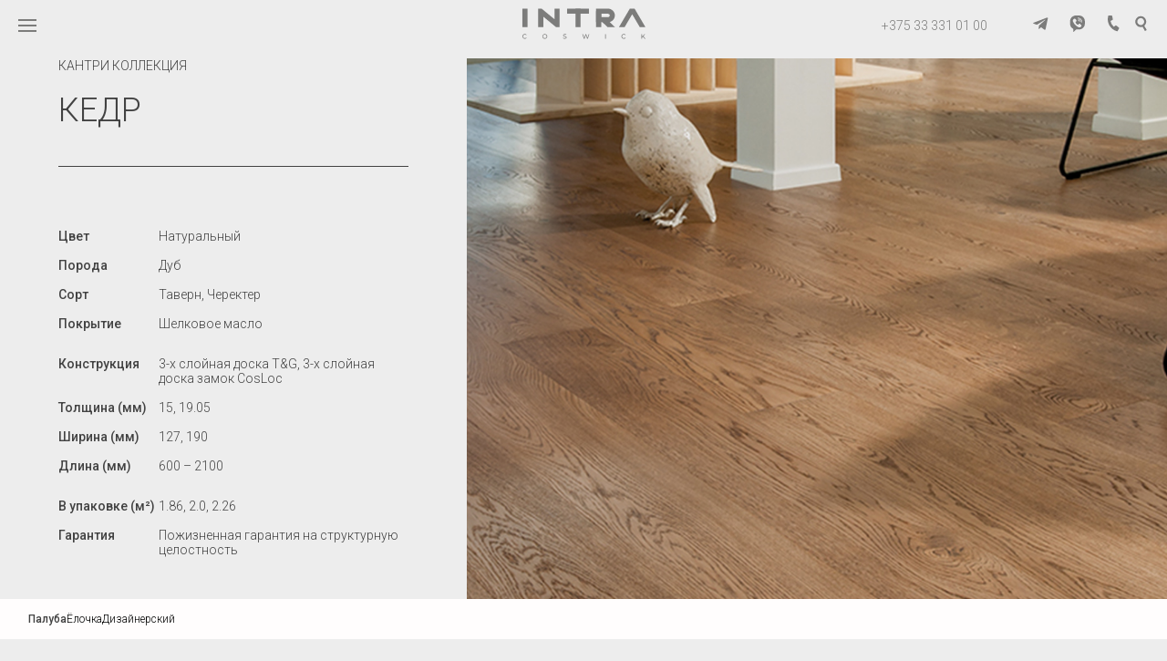

--- FILE ---
content_type: text/html; charset=UTF-8
request_url: https://intracoswick.by/shop/parket/parketnaya-doska/kantri-kollekcziya/kedr/
body_size: 13602
content:
<!DOCTYPE html>
<html lang="ru-RU">

<head>
	<!-- Google Tag Manager -->
<script>(function(w,d,s,l,i){w[l]=w[l]||[];w[l].push({'gtm.start':
new Date().getTime(),event:'gtm.js'});var f=d.getElementsByTagName(s)[0],
j=d.createElement(s),dl=l!='dataLayer'?'&l='+l:'';j.async=true;j.src=
'https://www.googletagmanager.com/gtm.js?id='+i+dl;f.parentNode.insertBefore(j,f);
})(window,document,'script','dataLayer','GTM-PG44996');</script>
<!-- End Google Tag Manager -->
	
    <meta charset="UTF-8">
    <meta name="viewport" content="width=device-width, initial-scale=1.0">
    <meta http-equiv="X-UA-Compatible" content="IE=edge">
    <meta name="description" content="напольные деревянные покрытия">
    <meta name="keywords" content="">
    <link rel="preconnect" href="https://fonts.googleapis.com">
    <link rel="preconnect" href="https://fonts.gstatic.com" crossorigin>
    <link href="https://fonts.googleapis.com/css2?family=Roboto:wght@100;300;400;500;700&amp;display=swap&_v=20220723120925" rel="stylesheet">
            <link rel="stylesheet" href="https://unpkg.com/swiper@7/swiper-bundle.min.css" />
        <link href="/favicon.ico" rel="shortcut icon">
    <meta name="mailru-domain" content="qvnP5z8Y2xteVtjT" />
    <title>КЕДР &#8211; intracoswick</title>
<meta name='robots' content='max-image-preview:large' />
	<style>img:is([sizes="auto" i], [sizes^="auto," i]) { contain-intrinsic-size: 3000px 1500px }</style>
	<link rel="alternate" type="application/rss+xml" title="intracoswick &raquo; Лента" href="https://intracoswick.by/feed/" />
<link rel="alternate" type="application/rss+xml" title="intracoswick &raquo; Лента комментариев" href="https://intracoswick.by/comments/feed/" />
<script>
window._wpemojiSettings = {"baseUrl":"https:\/\/s.w.org\/images\/core\/emoji\/15.1.0\/72x72\/","ext":".png","svgUrl":"https:\/\/s.w.org\/images\/core\/emoji\/15.1.0\/svg\/","svgExt":".svg","source":{"concatemoji":"https:\/\/intracoswick.by\/wp-includes\/js\/wp-emoji-release.min.js?ver=6.8.1"}};
/*! This file is auto-generated */
!function(i,n){var o,s,e;function c(e){try{var t={supportTests:e,timestamp:(new Date).valueOf()};sessionStorage.setItem(o,JSON.stringify(t))}catch(e){}}function p(e,t,n){e.clearRect(0,0,e.canvas.width,e.canvas.height),e.fillText(t,0,0);var t=new Uint32Array(e.getImageData(0,0,e.canvas.width,e.canvas.height).data),r=(e.clearRect(0,0,e.canvas.width,e.canvas.height),e.fillText(n,0,0),new Uint32Array(e.getImageData(0,0,e.canvas.width,e.canvas.height).data));return t.every(function(e,t){return e===r[t]})}function u(e,t,n){switch(t){case"flag":return n(e,"\ud83c\udff3\ufe0f\u200d\u26a7\ufe0f","\ud83c\udff3\ufe0f\u200b\u26a7\ufe0f")?!1:!n(e,"\ud83c\uddfa\ud83c\uddf3","\ud83c\uddfa\u200b\ud83c\uddf3")&&!n(e,"\ud83c\udff4\udb40\udc67\udb40\udc62\udb40\udc65\udb40\udc6e\udb40\udc67\udb40\udc7f","\ud83c\udff4\u200b\udb40\udc67\u200b\udb40\udc62\u200b\udb40\udc65\u200b\udb40\udc6e\u200b\udb40\udc67\u200b\udb40\udc7f");case"emoji":return!n(e,"\ud83d\udc26\u200d\ud83d\udd25","\ud83d\udc26\u200b\ud83d\udd25")}return!1}function f(e,t,n){var r="undefined"!=typeof WorkerGlobalScope&&self instanceof WorkerGlobalScope?new OffscreenCanvas(300,150):i.createElement("canvas"),a=r.getContext("2d",{willReadFrequently:!0}),o=(a.textBaseline="top",a.font="600 32px Arial",{});return e.forEach(function(e){o[e]=t(a,e,n)}),o}function t(e){var t=i.createElement("script");t.src=e,t.defer=!0,i.head.appendChild(t)}"undefined"!=typeof Promise&&(o="wpEmojiSettingsSupports",s=["flag","emoji"],n.supports={everything:!0,everythingExceptFlag:!0},e=new Promise(function(e){i.addEventListener("DOMContentLoaded",e,{once:!0})}),new Promise(function(t){var n=function(){try{var e=JSON.parse(sessionStorage.getItem(o));if("object"==typeof e&&"number"==typeof e.timestamp&&(new Date).valueOf()<e.timestamp+604800&&"object"==typeof e.supportTests)return e.supportTests}catch(e){}return null}();if(!n){if("undefined"!=typeof Worker&&"undefined"!=typeof OffscreenCanvas&&"undefined"!=typeof URL&&URL.createObjectURL&&"undefined"!=typeof Blob)try{var e="postMessage("+f.toString()+"("+[JSON.stringify(s),u.toString(),p.toString()].join(",")+"));",r=new Blob([e],{type:"text/javascript"}),a=new Worker(URL.createObjectURL(r),{name:"wpTestEmojiSupports"});return void(a.onmessage=function(e){c(n=e.data),a.terminate(),t(n)})}catch(e){}c(n=f(s,u,p))}t(n)}).then(function(e){for(var t in e)n.supports[t]=e[t],n.supports.everything=n.supports.everything&&n.supports[t],"flag"!==t&&(n.supports.everythingExceptFlag=n.supports.everythingExceptFlag&&n.supports[t]);n.supports.everythingExceptFlag=n.supports.everythingExceptFlag&&!n.supports.flag,n.DOMReady=!1,n.readyCallback=function(){n.DOMReady=!0}}).then(function(){return e}).then(function(){var e;n.supports.everything||(n.readyCallback(),(e=n.source||{}).concatemoji?t(e.concatemoji):e.wpemoji&&e.twemoji&&(t(e.twemoji),t(e.wpemoji)))}))}((window,document),window._wpemojiSettings);
</script>
<style id='wp-emoji-styles-inline-css'>

	img.wp-smiley, img.emoji {
		display: inline !important;
		border: none !important;
		box-shadow: none !important;
		height: 1em !important;
		width: 1em !important;
		margin: 0 0.07em !important;
		vertical-align: -0.1em !important;
		background: none !important;
		padding: 0 !important;
	}
</style>
<link rel='stylesheet' id='wp-block-library-css' href='https://intracoswick.by/wp-includes/css/dist/block-library/style.min.css?ver=6.8.1' media='all' />
<style id='classic-theme-styles-inline-css'>
/*! This file is auto-generated */
.wp-block-button__link{color:#fff;background-color:#32373c;border-radius:9999px;box-shadow:none;text-decoration:none;padding:calc(.667em + 2px) calc(1.333em + 2px);font-size:1.125em}.wp-block-file__button{background:#32373c;color:#fff;text-decoration:none}
</style>
<link rel='stylesheet' id='wc-blocks-vendors-style-css' href='https://intracoswick.by/wp-content/plugins/woocommerce/packages/woocommerce-blocks/build/wc-blocks-vendors-style.css?ver=8.0.0' media='all' />
<link rel='stylesheet' id='wc-blocks-style-css' href='https://intracoswick.by/wp-content/plugins/woocommerce/packages/woocommerce-blocks/build/wc-blocks-style.css?ver=8.0.0' media='all' />
<style id='global-styles-inline-css'>
:root{--wp--preset--aspect-ratio--square: 1;--wp--preset--aspect-ratio--4-3: 4/3;--wp--preset--aspect-ratio--3-4: 3/4;--wp--preset--aspect-ratio--3-2: 3/2;--wp--preset--aspect-ratio--2-3: 2/3;--wp--preset--aspect-ratio--16-9: 16/9;--wp--preset--aspect-ratio--9-16: 9/16;--wp--preset--color--black: #000000;--wp--preset--color--cyan-bluish-gray: #abb8c3;--wp--preset--color--white: #ffffff;--wp--preset--color--pale-pink: #f78da7;--wp--preset--color--vivid-red: #cf2e2e;--wp--preset--color--luminous-vivid-orange: #ff6900;--wp--preset--color--luminous-vivid-amber: #fcb900;--wp--preset--color--light-green-cyan: #7bdcb5;--wp--preset--color--vivid-green-cyan: #00d084;--wp--preset--color--pale-cyan-blue: #8ed1fc;--wp--preset--color--vivid-cyan-blue: #0693e3;--wp--preset--color--vivid-purple: #9b51e0;--wp--preset--gradient--vivid-cyan-blue-to-vivid-purple: linear-gradient(135deg,rgba(6,147,227,1) 0%,rgb(155,81,224) 100%);--wp--preset--gradient--light-green-cyan-to-vivid-green-cyan: linear-gradient(135deg,rgb(122,220,180) 0%,rgb(0,208,130) 100%);--wp--preset--gradient--luminous-vivid-amber-to-luminous-vivid-orange: linear-gradient(135deg,rgba(252,185,0,1) 0%,rgba(255,105,0,1) 100%);--wp--preset--gradient--luminous-vivid-orange-to-vivid-red: linear-gradient(135deg,rgba(255,105,0,1) 0%,rgb(207,46,46) 100%);--wp--preset--gradient--very-light-gray-to-cyan-bluish-gray: linear-gradient(135deg,rgb(238,238,238) 0%,rgb(169,184,195) 100%);--wp--preset--gradient--cool-to-warm-spectrum: linear-gradient(135deg,rgb(74,234,220) 0%,rgb(151,120,209) 20%,rgb(207,42,186) 40%,rgb(238,44,130) 60%,rgb(251,105,98) 80%,rgb(254,248,76) 100%);--wp--preset--gradient--blush-light-purple: linear-gradient(135deg,rgb(255,206,236) 0%,rgb(152,150,240) 100%);--wp--preset--gradient--blush-bordeaux: linear-gradient(135deg,rgb(254,205,165) 0%,rgb(254,45,45) 50%,rgb(107,0,62) 100%);--wp--preset--gradient--luminous-dusk: linear-gradient(135deg,rgb(255,203,112) 0%,rgb(199,81,192) 50%,rgb(65,88,208) 100%);--wp--preset--gradient--pale-ocean: linear-gradient(135deg,rgb(255,245,203) 0%,rgb(182,227,212) 50%,rgb(51,167,181) 100%);--wp--preset--gradient--electric-grass: linear-gradient(135deg,rgb(202,248,128) 0%,rgb(113,206,126) 100%);--wp--preset--gradient--midnight: linear-gradient(135deg,rgb(2,3,129) 0%,rgb(40,116,252) 100%);--wp--preset--font-size--small: 13px;--wp--preset--font-size--medium: 20px;--wp--preset--font-size--large: 36px;--wp--preset--font-size--x-large: 42px;--wp--preset--spacing--20: 0.44rem;--wp--preset--spacing--30: 0.67rem;--wp--preset--spacing--40: 1rem;--wp--preset--spacing--50: 1.5rem;--wp--preset--spacing--60: 2.25rem;--wp--preset--spacing--70: 3.38rem;--wp--preset--spacing--80: 5.06rem;--wp--preset--shadow--natural: 6px 6px 9px rgba(0, 0, 0, 0.2);--wp--preset--shadow--deep: 12px 12px 50px rgba(0, 0, 0, 0.4);--wp--preset--shadow--sharp: 6px 6px 0px rgba(0, 0, 0, 0.2);--wp--preset--shadow--outlined: 6px 6px 0px -3px rgba(255, 255, 255, 1), 6px 6px rgba(0, 0, 0, 1);--wp--preset--shadow--crisp: 6px 6px 0px rgba(0, 0, 0, 1);}:where(.is-layout-flex){gap: 0.5em;}:where(.is-layout-grid){gap: 0.5em;}body .is-layout-flex{display: flex;}.is-layout-flex{flex-wrap: wrap;align-items: center;}.is-layout-flex > :is(*, div){margin: 0;}body .is-layout-grid{display: grid;}.is-layout-grid > :is(*, div){margin: 0;}:where(.wp-block-columns.is-layout-flex){gap: 2em;}:where(.wp-block-columns.is-layout-grid){gap: 2em;}:where(.wp-block-post-template.is-layout-flex){gap: 1.25em;}:where(.wp-block-post-template.is-layout-grid){gap: 1.25em;}.has-black-color{color: var(--wp--preset--color--black) !important;}.has-cyan-bluish-gray-color{color: var(--wp--preset--color--cyan-bluish-gray) !important;}.has-white-color{color: var(--wp--preset--color--white) !important;}.has-pale-pink-color{color: var(--wp--preset--color--pale-pink) !important;}.has-vivid-red-color{color: var(--wp--preset--color--vivid-red) !important;}.has-luminous-vivid-orange-color{color: var(--wp--preset--color--luminous-vivid-orange) !important;}.has-luminous-vivid-amber-color{color: var(--wp--preset--color--luminous-vivid-amber) !important;}.has-light-green-cyan-color{color: var(--wp--preset--color--light-green-cyan) !important;}.has-vivid-green-cyan-color{color: var(--wp--preset--color--vivid-green-cyan) !important;}.has-pale-cyan-blue-color{color: var(--wp--preset--color--pale-cyan-blue) !important;}.has-vivid-cyan-blue-color{color: var(--wp--preset--color--vivid-cyan-blue) !important;}.has-vivid-purple-color{color: var(--wp--preset--color--vivid-purple) !important;}.has-black-background-color{background-color: var(--wp--preset--color--black) !important;}.has-cyan-bluish-gray-background-color{background-color: var(--wp--preset--color--cyan-bluish-gray) !important;}.has-white-background-color{background-color: var(--wp--preset--color--white) !important;}.has-pale-pink-background-color{background-color: var(--wp--preset--color--pale-pink) !important;}.has-vivid-red-background-color{background-color: var(--wp--preset--color--vivid-red) !important;}.has-luminous-vivid-orange-background-color{background-color: var(--wp--preset--color--luminous-vivid-orange) !important;}.has-luminous-vivid-amber-background-color{background-color: var(--wp--preset--color--luminous-vivid-amber) !important;}.has-light-green-cyan-background-color{background-color: var(--wp--preset--color--light-green-cyan) !important;}.has-vivid-green-cyan-background-color{background-color: var(--wp--preset--color--vivid-green-cyan) !important;}.has-pale-cyan-blue-background-color{background-color: var(--wp--preset--color--pale-cyan-blue) !important;}.has-vivid-cyan-blue-background-color{background-color: var(--wp--preset--color--vivid-cyan-blue) !important;}.has-vivid-purple-background-color{background-color: var(--wp--preset--color--vivid-purple) !important;}.has-black-border-color{border-color: var(--wp--preset--color--black) !important;}.has-cyan-bluish-gray-border-color{border-color: var(--wp--preset--color--cyan-bluish-gray) !important;}.has-white-border-color{border-color: var(--wp--preset--color--white) !important;}.has-pale-pink-border-color{border-color: var(--wp--preset--color--pale-pink) !important;}.has-vivid-red-border-color{border-color: var(--wp--preset--color--vivid-red) !important;}.has-luminous-vivid-orange-border-color{border-color: var(--wp--preset--color--luminous-vivid-orange) !important;}.has-luminous-vivid-amber-border-color{border-color: var(--wp--preset--color--luminous-vivid-amber) !important;}.has-light-green-cyan-border-color{border-color: var(--wp--preset--color--light-green-cyan) !important;}.has-vivid-green-cyan-border-color{border-color: var(--wp--preset--color--vivid-green-cyan) !important;}.has-pale-cyan-blue-border-color{border-color: var(--wp--preset--color--pale-cyan-blue) !important;}.has-vivid-cyan-blue-border-color{border-color: var(--wp--preset--color--vivid-cyan-blue) !important;}.has-vivid-purple-border-color{border-color: var(--wp--preset--color--vivid-purple) !important;}.has-vivid-cyan-blue-to-vivid-purple-gradient-background{background: var(--wp--preset--gradient--vivid-cyan-blue-to-vivid-purple) !important;}.has-light-green-cyan-to-vivid-green-cyan-gradient-background{background: var(--wp--preset--gradient--light-green-cyan-to-vivid-green-cyan) !important;}.has-luminous-vivid-amber-to-luminous-vivid-orange-gradient-background{background: var(--wp--preset--gradient--luminous-vivid-amber-to-luminous-vivid-orange) !important;}.has-luminous-vivid-orange-to-vivid-red-gradient-background{background: var(--wp--preset--gradient--luminous-vivid-orange-to-vivid-red) !important;}.has-very-light-gray-to-cyan-bluish-gray-gradient-background{background: var(--wp--preset--gradient--very-light-gray-to-cyan-bluish-gray) !important;}.has-cool-to-warm-spectrum-gradient-background{background: var(--wp--preset--gradient--cool-to-warm-spectrum) !important;}.has-blush-light-purple-gradient-background{background: var(--wp--preset--gradient--blush-light-purple) !important;}.has-blush-bordeaux-gradient-background{background: var(--wp--preset--gradient--blush-bordeaux) !important;}.has-luminous-dusk-gradient-background{background: var(--wp--preset--gradient--luminous-dusk) !important;}.has-pale-ocean-gradient-background{background: var(--wp--preset--gradient--pale-ocean) !important;}.has-electric-grass-gradient-background{background: var(--wp--preset--gradient--electric-grass) !important;}.has-midnight-gradient-background{background: var(--wp--preset--gradient--midnight) !important;}.has-small-font-size{font-size: var(--wp--preset--font-size--small) !important;}.has-medium-font-size{font-size: var(--wp--preset--font-size--medium) !important;}.has-large-font-size{font-size: var(--wp--preset--font-size--large) !important;}.has-x-large-font-size{font-size: var(--wp--preset--font-size--x-large) !important;}
:where(.wp-block-post-template.is-layout-flex){gap: 1.25em;}:where(.wp-block-post-template.is-layout-grid){gap: 1.25em;}
:where(.wp-block-columns.is-layout-flex){gap: 2em;}:where(.wp-block-columns.is-layout-grid){gap: 2em;}
:root :where(.wp-block-pullquote){font-size: 1.5em;line-height: 1.6;}
</style>
<link rel='stylesheet' id='contact-form-7-css' href='https://intracoswick.by/wp-content/plugins/contact-form-7/includes/css/styles.css?ver=5.7.1' media='all' />
<style id='woocommerce-inline-inline-css'>
.woocommerce form .form-row .required { visibility: visible; }
</style>
<link rel='stylesheet' id='coswick-styles-css' href='https://intracoswick.by/wp-content/themes/coswick/assets/css/style.css?ver=2.0' media='' />
<script src="https://intracoswick.by/wp-includes/js/jquery/jquery.min.js?ver=3.7.1" id="jquery-core-js"></script>
<script src="https://intracoswick.by/wp-includes/js/jquery/jquery-migrate.min.js?ver=3.4.1" id="jquery-migrate-js"></script>
<script id="jquery-js-after">
var v = jQuery.fn.jquery;
			if (v && parseInt(v) >= 3 && window.self === window.top) {
				var readyList=[];
				window.originalReadyMethod = jQuery.fn.ready;
				jQuery.fn.ready = function(){
					if(arguments.length && arguments.length > 0 && typeof arguments[0] === "function") {
						readyList.push({"c": this, "a": arguments});
					}
					return window.originalReadyMethod.apply( this, arguments );
				};
				window.wpfReadyList = readyList;
			}
</script>
<link rel="https://api.w.org/" href="https://intracoswick.by/wp-json/" /><link rel="alternate" title="JSON" type="application/json" href="https://intracoswick.by/wp-json/wp/v2/product/834" /><link rel="EditURI" type="application/rsd+xml" title="RSD" href="https://intracoswick.by/xmlrpc.php?rsd" />
<meta name="generator" content="WordPress 6.8.1" />
<meta name="generator" content="WooCommerce 6.8.2" />
<link rel="canonical" href="https://intracoswick.by/shop/parket/parketnaya-doska/kantri-kollekcziya/kedr/" />
<link rel='shortlink' href='https://intracoswick.by/?p=834' />
<link rel="alternate" title="oEmbed (JSON)" type="application/json+oembed" href="https://intracoswick.by/wp-json/oembed/1.0/embed?url=https%3A%2F%2Fintracoswick.by%2Fshop%2Fparket%2Fparketnaya-doska%2Fkantri-kollekcziya%2Fkedr%2F" />
<link rel="alternate" title="oEmbed (XML)" type="text/xml+oembed" href="https://intracoswick.by/wp-json/oembed/1.0/embed?url=https%3A%2F%2Fintracoswick.by%2Fshop%2Fparket%2Fparketnaya-doska%2Fkantri-kollekcziya%2Fkedr%2F&#038;format=xml" />
	<noscript><style>.woocommerce-product-gallery{ opacity: 1 !important; }</style></noscript>
	<link rel="icon" href="https://intracoswick.by/wp-content/uploads/2022/12/cropped-avatar_intra_01-32x32.jpg" sizes="32x32" />
<link rel="icon" href="https://intracoswick.by/wp-content/uploads/2022/12/cropped-avatar_intra_01-192x192.jpg" sizes="192x192" />
<link rel="apple-touch-icon" href="https://intracoswick.by/wp-content/uploads/2022/12/cropped-avatar_intra_01-180x180.jpg" />
<meta name="msapplication-TileImage" content="https://intracoswick.by/wp-content/uploads/2022/12/cropped-avatar_intra_01-270x270.jpg" />
</head>


<body class="wp-singular product-template-default single single-product postid-834 wp-theme-coswick theme-coswick woocommerce woocommerce-page woocommerce-no-js no-sidebar">
	
	<!-- Google Tag Manager (noscript) -->
<noscript><iframe src="https://www.googletagmanager.com/ns.html?id=GTM-PG44996"
height="0" width="0" style="display:none;visibility:hidden"></iframe></noscript>
<!-- End Google Tag Manager (noscript) -->
	
        <body class="wp-singular product-template-default single single-product postid-834 wp-theme-coswick theme-coswick woocommerce woocommerce-page woocommerce-no-js no-sidebar">
                <div class="wrapper">

                        <header class="header  header-white-color">
                <div class="header__container">
                    <div class="header__menu menu"><button class="menu__icon icon-menu" type="button"><span></span></button>
                        <nav class="menu__body">
                            <ul class="menu__list">
                                <li class="menu__item"> <a class="menu__link" href="#"></a></li>
                            </ul>
                        </nav>
                    </div><a class="header__logo" href="/"><svg width="136" height="34">
                            <use xlink:href="https://intracoswick.by/wp-content/themes/coswick/assets/img/icons/icons.svg#svg-logo"></use>
                        </svg></a>
                                        <div class="header__content"><a class="header__phone" href="tel:+375 33 331 01 00">+375 33 331 01 00</a>
                        <div class="header__info">

                                                            <a class="header__info-link" href="https://t.me/coswick_belarus">
                                    <svg width="17" height="18">
                                        <use xlink:href="https://intracoswick.by/wp-content/themes/coswick/assets/img/icons/icons.svg#svg-tg"></use>
                                    </svg></a>
                                                                                        <a class="header__info-link" href="viber://chat?number=+375333310100">
                                    <svg width="17" height="18">
                                        <use xlink:href="https://intracoswick.by/wp-content/themes/coswick/assets/img/icons/icons.svg#svg-viber"></use>
                                    </svg></a>
                                                        <a class="header__info-link" href="#" data-popup="#popup">
                                <svg width="17" height="18">
                                    <use xlink:href="https://intracoswick.by/wp-content/themes/coswick/assets/img/icons/icons.svg#svg-phone"></use>
                                </svg></a>
                            <a class="header__info-link header-search" href="#"><svg width="17" height="18">
                                    <use xlink:href="https://intracoswick.by/wp-content/themes/coswick/assets/img/icons/icons.svg#svg-search"></use>
                                </svg>
                                <div class="header-search__wrap">
                                    <div class="header-search__container">
                                        <form role="search" method="get" action="https://intracoswick.by/" class="header-search__form">
                                            <input type="text" name="s" placeholder="Поиск..." autocomplete="off">
                                            <button class="button" type="submit">Найти</button>
                                            <input type="hidden" name="post_type" value="product" />
                                        </form>
                                    </div>
                                </div>
                            </a>
                        </div>
                    </div>
                </div>
            </header>
            <div class="dropdown-overlay">
                <div class="dropdown-menu">
                    <div class="dropdown-menu__col-one">
                        <div class="dropdown-menu__col-one-item"><button class="dropdown-menu__close"></button>
                            <div class="dropdown-menu__col-one__top">
                                <a href="/"><img class="dropdown-menu__logo" src="https://intracoswick.by/wp-content/themes/coswick/assets/img/logo-menu.svg"></a>
                                <ul class="dropdown-menu__col-one-nav">
                                    <li class="dropdown-menu__col-one-nav-item" data-point-catal="active" data-point-catal-name="catal1" data-column-one-menu-li="close"><a href="#">Каталог</a>
                                    </li>
                                    <li class="dropdown-menu__col-one-nav-item" data-column-one-menu-li="close"><a href="/product-category/ottenki/">Выбрать цвет</a></li>
                                    <li class="dropdown-menu__col-one-nav-item" data-column-one-menu-li="close"><a href="/dub">Полезное</a></li>
                                    <li class="dropdown-menu__col-one-nav-item" data-column-one-menu-li="close"><a href="/nashi-realizovannye-proekty">Портфолио</a></li>
                                    <li class="dropdown-menu__col-one-nav-item" data-column-one-menu-li="close"><a href="/o-nas">О
                                            нас</a></li>
                                    <li class="dropdown-menu__col-one-nav-item" data-column-one-menu-li="close"><a href="/kontakty">Контакты</a></li>
                                </ul>
                            </div>
                            <div class="dropdown-menu__content">
                                <div class="dropdown-menu__content-block">
                                    <div class="dropdown-menu__content-block__title">Social </div>
                                                                                                                                                    <a class="dropdown-menu__content-link" href="https://www.instagram.com/intra_coswick/" target="_blank"><b>inst |</b> intra_coswick</a>

                                                                                                                <a class="dropdown-menu__content-link" href="https://www.facebook.com/profile.php?id=100086440277598" target="_blank"><b>fb |</b> intra_coswick</a>
                                                                    </div>
                                <div class="dropdown-menu__content-block">
                                    <div class="dropdown-menu__content-block__title">Contacts </div><a class="dropdown-menu__content-link" href="#">Минск, Проспект Победителей, 115</a><a class="dropdown-menu__content-link" href="tel:+375 33 331 01 00">+375 33 331 01 00</a><a class="dropdown-menu__content-link" href="mailto:s.kipen@intracoswick.by">s.kipen@intracoswick.by</a>
                                </div>
                            </div>
                        </div>
                    </div>
                    <div class="dropdown-menu__col-two" data-outer-two-menu="close">
                        <div class="dropdown-menu__col-two-item"><button class="dropdown-menu__col-two__close"></button>
                            <ul class="dropdown-menu__col-two-nav dropdown-menu__col-two-nav--active" data-box-two-item-name="catal1" data-box-two-item-active="open">
                                <li class="dropdown-menu__col-two-nav-item" data-point-catal="active" data-column-two-menu-li="close" data-point-catal-name="parket"><a href="#">Паркет</a></li>
                                <li class="dropdown-menu__col-two-nav-item" data-point-catal="active" data-column-two-menu-li="close" data-point-catal-name="parketnay-chimiya"><a href="#">Паркетная химия</a></li>
                                <li class="dropdown-menu__col-two-nav-item" data-point-catal="active" data-column-two-menu-li="close" data-point-catal-name="molding"><a href="#">Молдинги</a>
                                </li>
                            </ul>
                        </div>
                    </div>
                    <div class="dropdown-menu__col-three" data-outer-three-menu="close">
                        <div class="dropdown-menu__col-three-item"><button class="dropdown-menu__col-three__close"></button>
                            <ul class="dropdown-menu__col-three-nav dropdown-menu__col-three-nav--active" data-box-two-item-name="parket" data-box-two-item-active="close">
                                <li class="dropdown-menu__col-three-nav-item"><a href="/product-category/parket/parketnaya-doska/">Палубная доска</a></li>
                                <li class="dropdown-menu__col-three-nav-item"><a href="/product-category/parket/elochka/">Ёлочка</a></li>
                                <li class="dropdown-menu__col-three-nav-item"><a href="/product-category/parket/dizajnerskij/">Дизайнерский</a></li>
                            </ul>
                            <ul class="dropdown-menu__col-three-nav" data-box-two-item-name="parketnay-chimiya" data-box-two-item-active="close">
                                <li class="dropdown-menu__col-three-nav-item"><a href="/product-category/himiya/himiya-dlya-montazha/">Монтаж</a></li>
                                <li class="dropdown-menu__col-three-nav-item"><a href="/product-category/himiya/himiya-dlya-uhoda/">Уход</a></li>
                            </ul>
                            <ul class="dropdown-menu__col-three-nav" data-box-two-item-name="molding" data-box-two-item-active="close">
                                <li class="dropdown-menu__col-three-nav-item"><a href="/product-category/moldingi/stupeni/">Ступени</a></li>
                                <li class="dropdown-menu__col-three-nav-item"><a href="/product-category/moldingi/perehozhnye-porozhki/">Пороги </a></li>
                            </ul>
                        </div>
                    </div>
                </div>
            </div>
	<main>
					
			<div class="woocommerce-notices-wrapper"></div>

	<section>

		



		<div class="catalog-hero" id="catalog-info">
			<div class="catalog-hero__container">
				<div class="catalog-hero__box measureHeight">
					<div class="catalog-hero__maininfo">
						<div class="catalog-hero__pretitle">Кантри коллекция</div>
						<div class="catalog-hero__title">КЕДР</div>
											</div>
					<hr>
					<div class="catalog-hero__chr">
			<div>
			<b>Цвет</b>
			<span><p>Натуральный</p>
</span>
		</div>
			<div>
			<b>Порода</b>
			<span><p>Дуб</p>
</span>
		</div>
			<div>
			<b>Сорт</b>
			<span><p>Таверн, Черектер</p>
</span>
		</div>
			<div>
			<b>Покрытие</b>
			<span><p>Шелковое масло</p>
</span>
		</div>
			<div>
			<b>Конструкция</b>
			<span><p>3-x слойная доска T&amp;G, 3-x слойная доска замок CosLoc</p>
</span>
		</div>
			<div>
			<b>Толщина (мм)</b>
			<span><p>15, 19.05</p>
</span>
		</div>
			<div>
			<b>Ширина (мм)</b>
			<span><p>127, 190</p>
</span>
		</div>
			<div>
			<b>Длина (мм)</b>
			<span><p>600 &#8211; 2100</p>
</span>
		</div>
			<div>
			<b>В упаковке (м²)</b>
			<span><p>1.86, 2.0, 2.26</p>
</span>
		</div>
			<div>
			<b>Гарантия</b>
			<span><p>Пожизненная гарантия на структурную целостность</p>
</span>
		</div>
	</div>				</div>
				<div class="catalog-hero__img setHeight">
					<div class="swiper productSwiper">
						<div class="swiper-wrapper">
							<div class="swiper-slide">
								<img src="https://intracoswick.by/wp-content/uploads/2022/10/1-kedr-1.jpg" alt="">
							</div>
													</div>
						<div class="swiper-button-next"></div>
						<div class="swiper-button-prev"></div>
						<div class="swiper-pagination"></div>
					</div>	
				</div>
			</div>
		</div>

	</section>
	<section class="catalog-categories">
		<div class="catalog__container">


						<div class="catalog-categories__items">
				
										<a class="catalog-categories__item catalog-categories__item--active" href="https://intracoswick.by/product-category/parket/parketnaya-doska/">
						Палуба					</a>
				
										<a class="catalog-categories__item " href="https://intracoswick.by/product-category/parket/elochka/">
						Ёлочка					</a>
				
										<a class="catalog-categories__item " href="https://intracoswick.by/product-category/parket/dizajnerskij/">
						Дизайнерский					</a>
							</div>
		</div>
	</section>
	<div class="catalog-decorate">
		<section class="catalog-products">
			<div class="catalog__container">
				<div class="catalog-products__body">
					<div class="catalog-products__content">
												
														<a class="catalog-product catalog-product--active" href="kedr">
																<div class="catalog-product__img">

									<img src="https://intracoswick.by/wp-content/uploads/2022/10/coswick-country-collection-cedar-oak-silk-finish-prev-2-350x350-2.jpg" alt="">

								</div>
								<div class="catalog-product__content">
									<div class="catalog-product__title">КЕДР</div>
									<div class="catalog-product__price"> <sup>BYN</sup></div>
								</div>
							</a>
						
														<a class="catalog-product " href="sibumi">
																<div class="catalog-product__img">

									<img src="https://intracoswick.by/wp-content/uploads/2022/10/coswick-country-collection-shibumi-oak-silk-finish-prev-2-350x350-2.jpg" alt="">

								</div>
								<div class="catalog-product__content">
									<div class="catalog-product__title">СИБУМИ</div>
									<div class="catalog-product__price"> <sup>BYN</sup></div>
								</div>
							</a>
						
														<a class="catalog-product " href="kioto">
																<div class="catalog-product__img">

									<img src="https://intracoswick.by/wp-content/uploads/2022/10/coswick-country-collection-kyoto-oak-silk-finish-prev-2-350x350-2.jpg" alt="">

								</div>
								<div class="catalog-product__content">
									<div class="catalog-product__title">КИОТО</div>
									<div class="catalog-product__price"> <sup>BYN</sup></div>
								</div>
							</a>
						
														<a class="catalog-product " href="trostnikovyj">
																<div class="catalog-product__img">

									<img src="https://intracoswick.by/wp-content/uploads/2022/10/coswick-country-oak-brown-sugar-t-2-1.jpg" alt="">

								</div>
								<div class="catalog-product__content">
									<div class="catalog-product__title">ТРОСТНИКОВЫЙ</div>
									<div class="catalog-product__price"> <sup>BYN</sup></div>
								</div>
							</a>
						
														<a class="catalog-product " href="podsnezhnik">
																<div class="catalog-product__img">

									<img src="https://intracoswick.by/wp-content/uploads/2022/10/snowdrop-350x350-2-1.jpg" alt="">

								</div>
								<div class="catalog-product__content">
									<div class="catalog-product__title">ПОДСНЕЖНИК</div>
									<div class="catalog-product__price"> <sup>BYN</sup></div>
								</div>
							</a>
						
														<a class="catalog-product " href="alpijskij">
																<div class="catalog-product__img">

									<img src="https://intracoswick.by/wp-content/uploads/2022/10/alpine-350x350-2-1.jpg" alt="">

								</div>
								<div class="catalog-product__content">
									<div class="catalog-product__title">АЛЬПИЙСКИЙ</div>
									<div class="catalog-product__price"> <sup>BYN</sup></div>
								</div>
							</a>
						
														<a class="catalog-product " href="seryj-pepel">
																<div class="catalog-product__img">

									<img src="https://intracoswick.by/wp-content/uploads/2022/10/grey-ash-t-2-1.jpg" alt="">

								</div>
								<div class="catalog-product__content">
									<div class="catalog-product__title">СЕРЫЙ ПЕПЕЛ</div>
									<div class="catalog-product__price"> <sup>BYN</sup></div>
								</div>
							</a>
						
														<a class="catalog-product " href="skalistyj-rif">
																<div class="catalog-product__img">

									<img src="https://intracoswick.by/wp-content/uploads/2022/10/rocky-reef_t-600x600-350x350-2.jpg" alt="">

								</div>
								<div class="catalog-product__content">
									<div class="catalog-product__title">СКАЛИСТЫЙ РИФ</div>
									<div class="catalog-product__price"> <sup>BYN</sup></div>
								</div>
							</a>
						
														<a class="catalog-product " href="molochnyj-shokolad">
																<div class="catalog-product__img">

									<img src="https://intracoswick.by/wp-content/uploads/2022/10/2milk-chocolate_t-3-1.jpg" alt="">

								</div>
								<div class="catalog-product__content">
									<div class="catalog-product__title">МОЛОЧНЫЙ ШОКОЛАД</div>
									<div class="catalog-product__price"> <sup>BYN</sup></div>
								</div>
							</a>
						
														<a class="catalog-product " href="shambor">
																<div class="catalog-product__img">

									<img src="https://intracoswick.by/wp-content/uploads/2022/10/chamboard_t-1-1.jpg" alt="">

								</div>
								<div class="catalog-product__content">
									<div class="catalog-product__title">ШАМБОР</div>
									<div class="catalog-product__price"> <sup>BYN</sup></div>
								</div>
							</a>
						
														<a class="catalog-product " href="oreh-2">
																<div class="catalog-product__img">

									<img src="https://intracoswick.by/wp-content/uploads/2022/10/chestnut_country_t-1.jpg" alt="">

								</div>
								<div class="catalog-product__content">
									<div class="catalog-product__title">ОРЕХ</div>
									<div class="catalog-product__price"> <sup>BYN</sup></div>
								</div>
							</a>
						
														<a class="catalog-product " href="naturalnyj-2">
																<div class="catalog-product__img">

									<img src="https://intracoswick.by/wp-content/uploads/2022/10/natural_country_t-2-1.jpg" alt="">

								</div>
								<div class="catalog-product__content">
									<div class="catalog-product__title">НАТУРАЛЬНЫЙ</div>
									<div class="catalog-product__price"> <sup>BYN</sup></div>
								</div>
							</a>
											</div>
					<div class="catalog-products__info">
						<div class="catalog-products__info-title">Кантри коллекция</div>
						<div class="text">
							<p>Коллекция «Кантри» – хорошее решение для тех, кто стремится создать по-настоящему самобытный интерьер. Подчеркнутая с помощью бражирования естественная текстура дубовых паркетных планок и природная цветовая палитра создают эффект благородной старины. Ощущение тепла и комфорта усиливает приятная на ощупь поверхность натурального дерева, покрытая шелковым маслом.</p>
<p><strong>Защитно-декоративные покрытия</strong></p>
<ul>
<li>Шелковое масло – экологически чистое покрытие с легким матовым блеском. В сочетании с бражированием оно передает рельефность, глубину и уникальность природной текстуры древесины.</li>
<li>Шелковое масло ультраматовое создает еще более матовую бархатистую поверхность, максимально точно передает текстуру и тактильные ощущения от прикосновения к натуральному дереву.</li>
</ul>
<p>Покрытия надежно защищают паркетную доску от истирания и загрязнений, не требуют трудоемкого ухода и легко обновляются по мере износа.</p>
<p><strong>Конструкции</strong></p>
<ul>
<li>Трехслойная однополосная паркетная доска с соединением шип-паз (T&amp;G)</li>
<li>Трехслойная однополосная паркетная доска с замковым соединением CosLoc 5G</li>
</ul>
<p><strong>Конструкция повышенной стабильности</strong></p>
<p>Трехслойная конструкция из твердолиственной древесины создана на основе лучших разработок «Косвик». Она отличается повышенной стабильностью и сохраняет свои характеристики в расширенном диапазоне влажности окружающей среды.</p>
						</div>


					</div>
				</div>
			</div>
		</section>

		
	</div>






		
	</main></div>
	
<section id="map"></section>
<footer class="footer">
    <div class="footer__container">
        <div class="footer__left"><a class="footer__logo" href="#"><svg width="216" height="53">
                    <use xlink:href="https://intracoswick.by/wp-content/themes/coswick/assets/img/icons/icons.svg#svg-logo"></use>
                </svg></a>
            <div class="footer__contacts">
                <div class="footer__title">Наши контакты</div>
                
                                                            <a class="text" href="tel:+375 33 331 01 00">+375 33 331 01 00</a>
                                            <a class="text" href="tel:+375 29 668 11 77">+375 29 668 11 77</a>
                                            <a class="text" href="tel:"></a>
                                                    <a class="text" href="mailto:s.kipen@intracoswick.by">s.kipen@intracoswick.by</a>
                <div class="footer__contacts-mobile">
                    <div class="footer__title">Посетите наш шоу-рум</div>
                    <a class="text" href="#">Минск, Проспект Победителей, 115</a>
                    <a class="text" href="tel:+375 33 331 01 00">+375 33 331 01 00</a>
                    <a class="text" href="mailto:s.kipen@intracoswick.by">s.kipen@intracoswick.by</a>
                    <div class="footer__title">Часы работы</div>
                    
                                                                        <div class="footer__time">
                                <div class="footer__time-day">пн - пт</div>
                                <div class="footer__time-clock">11:00 - 20:00</div>
                            </div>
                                                    <div class="footer__time">
                                <div class="footer__time-day">сб - вс</div>
                                <div class="footer__time-clock">11:00 - 17:00</div>
                            </div>
                                            
                                                            <div class="footer__socials">
                                                    <a href="https://www.instagram.com/intra_coswick/" target="_blank">/inst</a>
                                                                                                                    </div>
                </div>
                <div class="footer__email">
                    <div class="footer__title">Отправить письмо</div>
                    <div class="footer__email-form">
                        <div class="wpcf7 no-js" id="wpcf7-f1971-o1" lang="ru-RU" dir="ltr">
<div class="screen-reader-response"><p role="status" aria-live="polite" aria-atomic="true"></p> <ul></ul></div>
<form action="/shop/parket/parketnaya-doska/kantri-kollekcziya/kedr/#wpcf7-f1971-o1" method="post" class="wpcf7-form init" aria-label="Контактная форма" novalidate="novalidate" data-status="init">
<div style="display: none;">
<input type="hidden" name="_wpcf7" value="1971" />
<input type="hidden" name="_wpcf7_version" value="5.7.1" />
<input type="hidden" name="_wpcf7_locale" value="ru_RU" />
<input type="hidden" name="_wpcf7_unit_tag" value="wpcf7-f1971-o1" />
<input type="hidden" name="_wpcf7_container_post" value="0" />
<input type="hidden" name="_wpcf7_posted_data_hash" value="" />
</div>
<span class="wpcf7-form-control-wrap" data-name="useremail"><input size="40" class="wpcf7-form-control wpcf7-text wpcf7-email wpcf7-validates-as-email footer__email-field" aria-invalid="false" placeholder="@" value="" type="email" name="useremail" /></span>
<input class="wpcf7-form-control has-spinner wpcf7-submit footer__email-submit" type="submit" value="Отправить" /><div class="wpcf7-response-output" aria-hidden="true"></div></form></div>                    </div>
                    <!-- <form class="footer__email-form">
                        <input class="footer__email-field" type="text" name="email" placeholder="@">
                        <input class="footer__email-submit" type="submit" value="Отправить">
                    </form> -->
                </div>
            </div>
        </div>
        <div class="footer__right">
            <div class="footer__title">Посетите наш шоу-рум</div>

            <a class="text" href="#">Минск, Проспект Победителей, 115</a>
            <a class="text" href="tel:+375 33 331 01 00">+375 33 331 01 00</a>
            <a class="text" href="mailto:s.kipen@intracoswick.by">s.kipen@intracoswick.by</a>
            <div class="footer__title">Часы работы</div>
                                                <div class="footer__time">
                        <div class="footer__time-day">пн - пт</div>
                        <div class="footer__time-clock">11:00 - 20:00</div>
                    </div>
                                    <div class="footer__time">
                        <div class="footer__time-day">сб - вс</div>
                        <div class="footer__time-clock">11:00 - 17:00</div>
                    </div>
                                        <div class="footer__socials">
                                    <a href="https://www.instagram.com/intra_coswick/" target="_blank">/inst</a>
                                            </div>
        </div>
    </div>
</footer>
<section class="copyright">
    <p>© 2026 INTRA COSWICK. Все права защищены. <a href="https://grafitstudio.by/" target="_blank">Дизайн и верстка GRAFIT</a></p>
</section>
</div>
<div class="popup" id="popup" aria-hidden="true">
    <div class="popup__wrapper">
        <div class="popup__content"><button class="popup__close" type="button" data-close></button>
            <div class="popup__titles">
                <div class="title popup__title">Контактные Телефоны</div>
                <div class="title popup__title">Закажите обратный звонок</div>
            </div>
            <div class="popup__body">
                <div class="popup__info">
                    <div class="popup__info-links">
                        <a class="text" href="tel:+375333310100">+375 33 331 01 00</a>
                    <a class="text" href="mailto:s.kipen@intracoswick.by">s.kipen@intracoswick.by</a>
                </div>
                </div>
                <div class="popup__form">
                    <div class="contacts__content-form__call">
                            <div class="wpcf7 no-js" id="wpcf7-f1820-o2" lang="ru-RU" dir="ltr">
<div class="screen-reader-response"><p role="status" aria-live="polite" aria-atomic="true"></p> <ul></ul></div>
<form action="/shop/parket/parketnaya-doska/kantri-kollekcziya/kedr/#wpcf7-f1820-o2" method="post" class="wpcf7-form init" aria-label="Контактная форма" novalidate="novalidate" data-status="init">
<div style="display: none;">
<input type="hidden" name="_wpcf7" value="1820" />
<input type="hidden" name="_wpcf7_version" value="5.7.1" />
<input type="hidden" name="_wpcf7_locale" value="ru_RU" />
<input type="hidden" name="_wpcf7_unit_tag" value="wpcf7-f1820-o2" />
<input type="hidden" name="_wpcf7_container_post" value="0" />
<input type="hidden" name="_wpcf7_posted_data_hash" value="" />
</div>
<span class="wpcf7-form-control-wrap" data-name="imya"><input size="40" class="wpcf7-form-control wpcf7-text wpcf7-validates-as-required input_name" aria-required="true" aria-invalid="false" placeholder="Как к вам обращаться" value="" type="text" name="imya" /></span>
<span class="wpcf7-form-control-wrap" data-name="tel"><input size="40" class="wpcf7-form-control wpcf7-text wpcf7-tel wpcf7-validates-as-required wpcf7-validates-as-tel input_tel" aria-required="true" aria-invalid="false" placeholder="Ваш номер телефона" value="" type="tel" name="tel" /></span>
<span class="wpcf7-form-control-wrap" data-name="text"><textarea cols="40" rows="10" class="wpcf7-form-control wpcf7-textarea input_text" aria-invalid="false" placeholder="Здесь вы можете добавить комментарий..." name="text"></textarea></span>
<input class="wpcf7-form-control has-spinner wpcf7-submit button" type="submit" value="Заказать" /><div class="wpcf7-response-output" aria-hidden="true"></div></form></div>                        <!-- <div><input type="text" name="name" placeholder="Как к вам обращаться" required><input type="tel" name="tel" placeholder="Ваш номер телефона" required></div><textarea name="text" rows="5" placeholder="Здесь вы можете добавить комментарий..."></textarea><button class="button" type="submit">Заказать</button> -->
                    </div>
                </div>
            </div>
        </div>
    </div>
</div>
<script src="https://intracoswick.by/wp-content/themes/coswick/assets/js/swiper-bundle.min.js"></script>
<script type="speculationrules">
{"prefetch":[{"source":"document","where":{"and":[{"href_matches":"\/*"},{"not":{"href_matches":["\/wp-*.php","\/wp-admin\/*","\/wp-content\/uploads\/*","\/wp-content\/*","\/wp-content\/plugins\/*","\/wp-content\/themes\/coswick\/*","\/*\\?(.+)"]}},{"not":{"selector_matches":"a[rel~=\"nofollow\"]"}},{"not":{"selector_matches":".no-prefetch, .no-prefetch a"}}]},"eagerness":"conservative"}]}
</script>
	<script type="text/javascript">
		(function () {
			var c = document.body.className;
			c = c.replace(/woocommerce-no-js/, 'woocommerce-js');
			document.body.className = c;
		})();
	</script>
	<script src="https://intracoswick.by/wp-includes/js/jquery/ui/core.min.js?ver=1.13.3" id="jquery-ui-core-js"></script>
<script src="https://intracoswick.by/wp-includes/js/jquery/ui/menu.min.js?ver=1.13.3" id="jquery-ui-menu-js"></script>
<script src="https://intracoswick.by/wp-includes/js/dist/dom-ready.min.js?ver=f77871ff7694fffea381" id="wp-dom-ready-js"></script>
<script src="https://intracoswick.by/wp-includes/js/dist/hooks.min.js?ver=4d63a3d491d11ffd8ac6" id="wp-hooks-js"></script>
<script src="https://intracoswick.by/wp-includes/js/dist/i18n.min.js?ver=5e580eb46a90c2b997e6" id="wp-i18n-js"></script>
<script id="wp-i18n-js-after">
wp.i18n.setLocaleData( { 'text direction\u0004ltr': [ 'ltr' ] } );
</script>
<script id="wp-a11y-js-translations">
( function( domain, translations ) {
	var localeData = translations.locale_data[ domain ] || translations.locale_data.messages;
	localeData[""].domain = domain;
	wp.i18n.setLocaleData( localeData, domain );
} )( "default", {"translation-revision-date":"2025-06-10 14:25:52+0000","generator":"GlotPress\/4.0.1","domain":"messages","locale_data":{"messages":{"":{"domain":"messages","plural-forms":"nplurals=3; plural=(n % 10 == 1 && n % 100 != 11) ? 0 : ((n % 10 >= 2 && n % 10 <= 4 && (n % 100 < 12 || n % 100 > 14)) ? 1 : 2);","lang":"ru"},"Notifications":["\u0423\u0432\u0435\u0434\u043e\u043c\u043b\u0435\u043d\u0438\u044f"]}},"comment":{"reference":"wp-includes\/js\/dist\/a11y.js"}} );
</script>
<script src="https://intracoswick.by/wp-includes/js/dist/a11y.min.js?ver=3156534cc54473497e14" id="wp-a11y-js"></script>
<script src="https://intracoswick.by/wp-includes/js/jquery/ui/autocomplete.min.js?ver=1.13.3" id="jquery-ui-autocomplete-js"></script>
<script src="https://intracoswick.by/wp-content/plugins/contact-form-7/includes/swv/js/index.js?ver=5.7.1" id="swv-js"></script>
<script id="contact-form-7-js-extra">
var wpcf7 = {"api":{"root":"https:\/\/intracoswick.by\/wp-json\/","namespace":"contact-form-7\/v1"}};
</script>
<script src="https://intracoswick.by/wp-content/plugins/contact-form-7/includes/js/index.js?ver=5.7.1" id="contact-form-7-js"></script>
<script src="https://intracoswick.by/wp-content/plugins/woocommerce/assets/js/jquery-blockui/jquery.blockUI.min.js?ver=2.7.0-wc.6.8.2" id="jquery-blockui-js"></script>
<script id="wc-add-to-cart-js-extra">
var wc_add_to_cart_params = {"ajax_url":"\/wp-admin\/admin-ajax.php","wc_ajax_url":"\/?wc-ajax=%%endpoint%%","i18n_view_cart":"View cart","cart_url":"https:\/\/intracoswick.by\/cart\/","is_cart":"","cart_redirect_after_add":"no"};
</script>
<script src="https://intracoswick.by/wp-content/plugins/woocommerce/assets/js/frontend/add-to-cart.min.js?ver=6.8.2" id="wc-add-to-cart-js"></script>
<script id="wc-single-product-js-extra">
var wc_single_product_params = {"i18n_required_rating_text":"Please select a rating","review_rating_required":"yes","flexslider":{"rtl":false,"animation":"slide","smoothHeight":true,"directionNav":false,"controlNav":"thumbnails","slideshow":false,"animationSpeed":500,"animationLoop":false,"allowOneSlide":false},"zoom_enabled":"","zoom_options":[],"photoswipe_enabled":"","photoswipe_options":{"shareEl":false,"closeOnScroll":false,"history":false,"hideAnimationDuration":0,"showAnimationDuration":0},"flexslider_enabled":""};
</script>
<script src="https://intracoswick.by/wp-content/plugins/woocommerce/assets/js/frontend/single-product.min.js?ver=6.8.2" id="wc-single-product-js"></script>
<script src="https://intracoswick.by/wp-content/plugins/woocommerce/assets/js/js-cookie/js.cookie.min.js?ver=2.1.4-wc.6.8.2" id="js-cookie-js"></script>
<script id="woocommerce-js-extra">
var woocommerce_params = {"ajax_url":"\/wp-admin\/admin-ajax.php","wc_ajax_url":"\/?wc-ajax=%%endpoint%%"};
</script>
<script src="https://intracoswick.by/wp-content/plugins/woocommerce/assets/js/frontend/woocommerce.min.js?ver=6.8.2" id="woocommerce-js"></script>
<script id="wc-cart-fragments-js-extra">
var wc_cart_fragments_params = {"ajax_url":"\/wp-admin\/admin-ajax.php","wc_ajax_url":"\/?wc-ajax=%%endpoint%%","cart_hash_key":"wc_cart_hash_1c37d8889fd767ba23ce84dd7dc15f72","fragment_name":"wc_fragments_1c37d8889fd767ba23ce84dd7dc15f72","request_timeout":"5000"};
</script>
<script src="https://intracoswick.by/wp-content/plugins/woocommerce/assets/js/frontend/cart-fragments.min.js?ver=6.8.2" id="wc-cart-fragments-js"></script>
<script src="https://intracoswick.by/wp-content/themes/coswick/assets/js/app.min.js?ver=2.0" id="coswick-scripts-js"></script>
<script id="coswick-custom-js-extra">
var coswick = {"template_url":"https:\/\/intracoswick.by\/wp-content\/themes\/coswick"};
</script>
<script src="https://intracoswick.by/wp-content/themes/coswick/assets/js/custom.js?ver=1.1" id="coswick-custom-js"></script>

</body>

</html>

--- FILE ---
content_type: text/css
request_url: https://intracoswick.by/wp-content/themes/coswick/assets/css/style.css?ver=2.0
body_size: 36941
content:
@charset "UTF-8";

* {
    padding: 0px;
    margin: 0px;
    border: 0px;
}

*,
*:before,
*:after {
    -webkit-box-sizing: border-box;
    box-sizing: border-box;
}

html,
body {
    height: 100%;
    min-width: 320px;
}

body {
    color: #000;
    background-color: #ededed;
    font-weight: 300;
    font-family: 'Roboto';
    font-size: 0.875rem;
    -ms-text-size-adjust: 100%;
    -moz-text-size-adjust: 100%;
    -webkit-text-size-adjust: 100%;
    -webkit-font-smoothing: antialiased;
    -moz-osx-font-smoothing: grayscale;
}

input,
button,
textarea {
    font-family: 'Roboto';
    font-size: inherit;
}

button {
    cursor: pointer;
    color: inherit;
    background-color: inherit;
}

a {
    color: inherit;
}

a:link,
a:visited {
    text-decoration: none;
}

a:hover {
    text-decoration: none;
}

ul li {
    list-style: none;
}

img {
    vertical-align: middle;
}

h1,
h2,
h3,
h4,
h5,
h6 {
    font-weight: inherit;
    font-size: inherit;
}

.lock body {
    overflow: hidden;
    -ms-touch-action: none;
    touch-action: none;
}

.wrapper {
    min-height: 100%;
    display: -webkit-box;
    display: -ms-flexbox;
    display: flex;
    -webkit-box-orient: vertical;
    -webkit-box-direction: normal;
    -ms-flex-direction: column;
    flex-direction: column;
    overflow: hidden;
}

.wrapper > main {
    -webkit-box-flex: 1;
    -ms-flex: 1 1 auto;
    flex: 1 1 auto;
}

.wrapper > * {
    min-width: 0;
}

/*
(i) Стили будут применяться ко 
всем классам содержащим *__container
Например header__container, main__container и т.д.
Снипет (HTML): cnt
*/

[class*='__container'],
[class*='-container'] {
    max-width: 76.125rem;
    -webkit-box-sizing: content-box;
    box-sizing: content-box;
    margin: 0 auto;
    padding: 0 0.9375rem;
}

body::after {
    content: '';
    background-color: rgba(0, 0, 0, 0.5);
    position: fixed;
    width: 100%;
    height: 100%;
    top: 0;
    left: 0;
    opacity: 0;
    -webkit-transition: opacity 0.8s ease 0s;
    -o-transition: opacity 0.8s ease 0s;
    transition: opacity 0.8s ease 0s;
    pointer-events: none;
    z-index: 149;
}

.popup-show body::after {
    opacity: 1;
}

.popup-show body {
    overflow: hidden;
    -ms-touch-action: none;
    touch-action: none;
}

.popup {
    position: fixed;
    top: 0;
    left: 0;
    bottom: 0;
    right: 0;
    padding: 30px 10px;
    -webkit-transition: visibility 0.8s ease 0s;
    -o-transition: visibility 0.8s ease 0s;
    transition: visibility 0.8s ease 0s;
    visibility: hidden;
    pointer-events: none;
}
.swiper-button-next, .swiper-button-prev {
    color: #3b3b3b !important;
}
.popup_show {
    z-index: 150;
    visibility: visible;
    overflow: auto;
    pointer-events: auto;
}

.popup_show .popup__content {
    visibility: visible;
    -webkit-transform: scale(1);
    -ms-transform: scale(1);
    transform: scale(1);
}

.popup__wrapper {
    display: -webkit-box;
    display: -ms-flexbox;
    display: flex;
    -webkit-box-orient: vertical;
    -webkit-box-direction: normal;
    -ms-flex-direction: column;
    flex-direction: column;
    -webkit-box-align: center;
    -ms-flex-align: center;
    align-items: center;
    min-height: 100%;
    -webkit-box-flex: 1;
    -ms-flex: 1 1 auto;
    flex: 1 1 auto;
    width: 100%;
    display: flex;
    -webkit-box-pack: center;
    -ms-flex-pack: center;
    justify-content: center;
    align-items: center;
}

.popup__content {
    visibility: hidden;
    -webkit-transform: scale(0);
    -ms-transform: scale(0);
    transform: scale(0);
    -webkit-transition: -webkit-transform 0.3s ease 0s;
    transition: -webkit-transform 0.3s ease 0s;
    -o-transition: transform 0.3s ease 0s;
    transition: transform 0.3s ease 0s;
    transition: transform 0.3s ease 0s, -webkit-transform 0.3s ease 0s;
    background-color: #eee;
    padding: 20px;
    width: 100%;
    max-width: 700px;
}

.lock .popup__content {
    visibility: visible;
}

.popup__body,
.popup__titles {
    -ms-grid-columns: 10rem auto;
    grid-template-columns: 10rem auto;
    display: -ms-grid;
    display: grid;
    gap: 2.5rem;
}

.popup__titles {
    padding-top: 1.25rem;
    padding-bottom: 2.5rem;
}

.popup__title {
    font-size: 1rem !important;
    font-weight: 300 !important;
    line-height: 1.2 !important;
    max-width: 10rem;
}

.popup__info-links a {
    display: block;
}

.popup__close {
    position: absolute;
    right: 10px;
    top: 10px;
    width: 20px;
    height: 20px;
}

.popup__close::before,
.popup__close::after {
    content: '';
    right: 0;
    position: absolute;
    height: 2px;
    width: 100%;
    background-color: #b4a695;
    display: block;
}

.popup__close::before {
    top: 50%;
    -webkit-transform: translateY(-50%) rotate(-45deg);
    -ms-transform: translateY(-50%) rotate(-45deg);
    transform: translateY(-50%) rotate(-45deg);
}

.popup__close::after {
    bottom: 50%;
    -webkit-transform: translateY(50%) rotate(45deg);
    -ms-transform: translateY(50%) rotate(45deg);
    transform: translateY(50%) rotate(45deg);
}

[class*='-ibg'] {
    position: relative;
}

[class*='-ibg'] img {
    position: absolute;
    width: 100%;
    height: 100%;
    top: 0;
    left: 0;
    -o-object-fit: cover;
    object-fit: cover;
}

[class*='-ibg_contain'] img {
    -o-object-fit: contain;
    object-fit: contain;
}

.home-slider__button-next img {
    -webkit-transform: scale(-1, 1);
    -ms-transform: scale(-1, 1);
    transform: scale(-1, 1);
}

.button {
    cursor: pointer;
    background-color: rgba(255, 255, 255, 0.2);
    border: 0.03125rem solid #7b7b7b;
    border-radius: 3.125rem;
    display: inline-grid;
    -webkit-box-pack: center;
    -ms-flex-pack: center;
    justify-content: center;
    -webkit-box-align: center;
    -ms-flex-align: center;
    align-items: center;
    padding: 0 1rem !important;
    height: 2rem;
    min-width: 8rem;
    text-align: center;
    -webkit-transition: all 0.2s ease;
    -o-transition: all 0.2s ease;
    transition: all 0.2s ease;
}

.title {
    font-size: 2.25rem;
    font-weight: 200;
    text-transform: uppercase;
    line-height: 2.625rem;
}

.text {
    font-weight: 300;
    line-height: 1.375rem;
}

.big-title {
    color: #7b7b7b;
    font-size: 6rem;
    font-weight: 100;
    line-height: 7rem;
    text-transform: uppercase;
}

.move-link span {
    padding-right: 0.625rem;
}

.related-products__title {
    font-size: 2.25rem;
    line-height: 2.625rem;
    font-weight: 200;
    text-transform: uppercase;
    max-width: 28.125rem;
}

.related-products__wrapper {
    background-color: #e3e3e3;
    margin-top: 1.25rem;
}

.related-products__items {
    position: relative;
    z-index: 2;
    display: -ms-grid;
    display: grid;
    grid-template-columns: repeat(auto-fill, 11.25rem);
    -webkit-box-pack: justify;
    -ms-flex-pack: justify;
    justify-content: space-between;
    gap: 0.625rem;
}

.related-products__item {
    display: -webkit-box;
    display: -ms-flexbox;
    display: flex;
    -webkit-box-orient: vertical;
    -webkit-box-direction: normal;
    -ms-flex-direction: column;
    flex-direction: column;
    -webkit-box-pack: justify;
    -ms-flex-pack: justify;
    justify-content: space-between;
    -webkit-box-align: center;
    -ms-flex-align: center;
    align-items: center;
    padding: 1.25rem 0.625rem 1.875rem 0.625rem;
    -webkit-transition: all 0.2s ease;
    -o-transition: all 0.2s ease;
    transition: all 0.2s ease;
    cursor: pointer;
}
.related-products__item-img img {
    max-width: 180px;
    max-height: 230px;
    object-fit: cover;
}

.related-products__item:hover {
    -webkit-box-shadow: 0 0.5rem 1.25rem rgba(0, 0, 0, 0.15);
    box-shadow: 0 0.5rem 1.25rem rgba(0, 0, 0, 0.15);
}

.related-products__item-title {
    line-height: 1.0625rem;
    margin-bottom: 1.875rem;
    margin-top: 1rem;
}

.related-products__item-price {
    margin-top: auto;
    color: #424242;
    -ms-flex-item-align: start;
    align-self: flex-start;
}

.hero {
    background-repeat: no-repeat;
    background-size: cover;
    color: #fff;
    height: 650px;
    display: grid;
    background-position: bottom;
}

.hero__container {
    width: 100%;
    align-self: center;
}

.hero__box {
    max-width: 26.25rem;
}

.hero__title {
    font-size: 3rem;
    line-height: 3.5rem;
    font-weight: 300;
    text-transform: uppercase;
}

.hero__pretitle {
    padding: 2.5rem 0;
    line-height: 1.375rem;
    font-weight: 400;
}

.hero__categories {
    display: -webkit-box;
    display: -ms-flexbox;
    display: flex;
    gap: 0.625rem;
    -ms-flex-wrap: wrap;
    flex-wrap: wrap;
}

.hero__button {
    background-color: rgba(255, 255, 255, 0.2);
    -webkit-backdrop-filter: blur(0.625rem);
    backdrop-filter: blur(0.625rem);
}

.hero__button:hover,
.hero__button--active {
    background-color: #fff;
    color: #585858;
}

.accordion-block {
    margin: 0.45rem 0;
}

.accordion-block ._spoller-active .accordion-block__label-toggle::before {
    -webkit-transform: translateY(-50%) rotate(-45deg);
    -ms-transform: translateY(-50%) rotate(-45deg);
    transform: translateY(-50%) rotate(-45deg);
}

.accordion-block ._spoller-active .accordion-block__label-toggle::after {
    -webkit-transform: translateY(50%) rotate(45deg);
    -ms-transform: translateY(50%) rotate(45deg);
    transform: translateY(50%) rotate(45deg);
}

.accordion-block__label {
    position: relative;
    cursor: pointer;
    font-size: 1.125rem;
    color: #424242;
    font-weight: 400;
    text-transform: uppercase;
    background-color: #fff;
    padding: 0.625rem 1.25rem;
    margin: 0.125rem 0;
}

.accordion-block__label-toggle {
    position: absolute;
    right: 10px;
    width: 20px;
    height: 20px;
}

.accordion-block__label-toggle::before,
.accordion-block__label-toggle::after {
    content: '';
    -webkit-transition: all 0.3s ease 0s;
    -o-transition: all 0.3s ease 0s;
    transition: all 0.3s ease 0s;
    right: 0;
    position: absolute;
    height: 2px;
    width: 100%;
    background-color: #b4a695;
    display: block;
}

.accordion-block__label-toggle::before {
    top: 50%;
    -webkit-transform: translateY(-50%);
    -ms-transform: translateY(-50%);
    transform: translateY(-50%);
}

.accordion-block__label-toggle::after {
    bottom: 50%;
    -webkit-transform: translateY(50%) rotate(90deg);
    -ms-transform: translateY(50%) rotate(90deg);
    transform: translateY(50%) rotate(90deg);
}

.accordion-block__content {
    background: #ececec;
    padding: 1.875rem;
    color: #424242;
    font-weight: 300;
    line-height: 1.375rem;
}

.video {
    height: 0;
    overflow: hidden;
    padding-bottom: 56.25%;
    position: relative;
    margin: 0px auto;
}

.video iframe {
    height: 100%;
    left: 0;
    position: absolute;
    top: 0;
    width: 100%;
}

.page-title {
    padding-top: 2.5rem;
}

.page-title__text {
    color: #585858;
    text-transform: uppercase;
    line-height: 1.5625rem;
    font-weight: 400;
    font-size: 1.125rem;
}

.useful .page-title hr {
    margin-bottom: 10px;
}

.page-title hr {
    height: 0.03125rem;
    background-color: rgba(66, 66, 66, 0.3);
    margin: 0.625rem 0 2.5rem 0;
}

._header-scroll {
    background: rgb(124, 124, 123, 0.5);
    -webkit-backdrop-filter: blur(1.25rem);
    backdrop-filter: blur(1.25rem);
}

._header-scroll .menu__icon::before,
._header-scroll .menu__icon::after,
._header-scroll .menu__icon span {
    background-color: white;
}

._header-scroll svg {
    -webkit-filter: brightness(0) invert(1);
    filter: brightness(0) invert(1);
}

._header-scroll .header__phone {
    color: #fff;
}

.header {
    position: fixed;
    z-index: 20;
    top: -1px;
    left: 0;
    right: 0;
    -webkit-transition: all 0.3s ease-out;
    -o-transition: all 0.3s ease-out;
    transition: all 0.3s ease-out;
}

.header__container {
    max-width: 116.25rem;
    -webkit-box-sizing: content-box;
    box-sizing: content-box;
    margin: 0 auto;
    padding: 0.625rem 1.25rem;
    display: -ms-grid;
    display: grid;
    -ms-grid-columns: 1fr 1fr 1fr;
    grid-template-columns: 1fr 1fr 1fr;
    -webkit-box-align: center;
    -ms-flex-align: center;
    align-items: center;
    color: #7c7c7b;
    z-index: 1;
}

.header__content {
    display: -webkit-inline-box;
    display: -ms-inline-flexbox;
    display: inline-flex;
    -webkit-box-align: center;
    -ms-flex-align: center;
    align-items: center;
    -ms-grid-column-align: end;
    justify-self: end;
}

.header__logo {
    -ms-grid-column-align: center;
    justify-self: center;
}

.header__phone {
    margin-right: 2.5rem;
}

.header__info-link {
    margin: 0 0.625rem;
}

.header__info-link:last-child {
    margin: 0;
}

.header-search--active .header-search__wrap {
    top: 100%;
    -webkit-transform: none;
    -ms-transform: none;
    transform: none;
}

.header-search__wrap {
    cursor: initial;
    background: -webkit-gradient(
            linear,
            left bottom,
            left top,
            from(#f3f3f3),
            to(#f3f3f3)
        ),
        rgba(148, 148, 148, 0.5);
    background: -o-linear-gradient(bottom, #f3f3f3, #f3f3f3),
        rgba(148, 148, 148, 0.5);
    background: linear-gradient(0deg, #f3f3f3, #f3f3f3),
        rgba(148, 148, 148, 0.5);
    position: absolute;
    left: 0;
    right: 0;
    padding: 1.25rem;
    -webkit-box-shadow: 0 0.25rem 0.9375rem rgba(0, 0, 0, 0.1);
    box-shadow: 0 0.25rem 0.9375rem rgba(0, 0, 0, 0.1);
    z-index: 10;
    -webkit-transition: all 0.5s ease;
    -o-transition: all 0.5s ease;
    transition: all 0.5s ease;
    -webkit-transform: translateY(-1000%);
    -ms-transform: translateY(-1000%);
    transform: translateY(-1000%);
}

.header-search__form {
    display: -ms-grid;
    display: grid;
    gap: 1.25rem;
    -ms-grid-columns: auto auto;
    grid-template-columns: auto auto;
    -webkit-box-align: center;
    -ms-flex-align: center;
    align-items: center;
}

.header-search__form input {
    border: 0.0375rem solid #c4c4c4;
    padding: 0.625rem;
}

.header-search__form button {
    color: #000;
    justify-self: flex-start;
}

.icon-menu {
    display: block;
    position: relative;
    width: 1.25rem;
    height: 0.875rem;
    cursor: pointer;
    z-index: 10;
}

.icon-menu span,
.icon-menu::before,
.icon-menu::after {
    content: '';
    -webkit-transition: all 0.3s ease 0s;
    -o-transition: all 0.3s ease 0s;
    transition: all 0.3s ease 0s;
    right: 0;
    position: absolute;
    width: 100%;
    height: 0.125rem;
    background-color: #7c7c7b;
}

.icon-menu::before {
    top: 0;
}

.icon-menu::after {
    bottom: 0;
}

.icon-menu span {
    top: calc(50% - 0.0625rem);
}

.menu-open .header__menu-dropdown {
    -webkit-transform: none;
    -ms-transform: none;
    transform: none;
    visibility: visible !important;
    opacity: 1 !important;
}

.dropdown-overlay {
    background-color: rgba(0, 0, 0, 0.5);
    position: fixed;
    width: 100%;
    height: 100%;
    top: 0;
    left: 0;
    opacity: 0;
    transition: all 0.8s ease 0s;
    visibility: visible;
    pointer-events: none;
    z-index: 80;
}

.menu-open .dropdown-overlay {
    opacity: 1;
    visibility: visible;
    pointer-events: initial;
}

.header-white-color svg {
    -webkit-filter: brightness(0) invert(1);
    filter: brightness(0) invert(1);
}

.header-white-color a {
    color: #fff;
}

.header-white-color .menu__icon::before,
.header-white-color .menu__icon:after {
    background-color: #fff;
}

.header-white-color span {
    background-color: #fff;
}

.header-gray-color {
    background: rgb(124, 124, 123, 0.5);
    -webkit-backdrop-filter: blur(1.25rem);
    backdrop-filter: blur(1.25rem);
}

.header-gray-color svg {
    -webkit-filter: brightness(0) invert(1);
    filter: brightness(0) invert(1);
}

.header-gray-color a {
    color: #fff;
}

.header-gray-color .menu__icon::before,
.header-gray-color .menu__icon:after {
    background-color: #fff;
}

.header-gray-color span {
    background-color: #fff;
}

.dropdown-menu {
    position: fixed;
    display: -ms-grid;
    display: grid;
    -ms-grid-columns: (1fr) [3];
    grid-template-columns: repeat(3, 1fr);
    max-width: 43.75rem;
    min-height: 100vh;
    top: 0;
    left: 0;
    z-index: 99;
    visibility: hidden;
    opacity: 0;
    -webkit-transition: all 0.2s ease;
    -o-transition: all 0.2s ease;
    transition: all 0.2s ease;
}

.dropdown-menu__logo {
    padding: 4.375rem 3.125rem 3.125rem 3.125rem;
}

.dropdown-menu__close {
    position: absolute;
    width: 22px;
    height: 22px;
    top: 17px;
    left: 23px;
}

.dropdown-menu__close::before,
.dropdown-menu__close::after {
    position: absolute;
    content: '';
    top: 0;
    left: 0;
    right: 0;
    width: 22px;
    height: 2px;
    background-color: #7c7c7b;
    top: 10px;
    -webkit-transition: all 180ms linear;
    -o-transition: all 180ms linear;
    transition: all 180ms linear;
}

.dropdown-menu__close:before {
    -webkit-transform: rotate(-45deg);
    -ms-transform: rotate(-45deg);
    transform: rotate(-45deg);
}

.dropdown-menu__close::after {
    -webkit-transform: rotate(45deg);
    -ms-transform: rotate(45deg);
    transform: rotate(45deg);
}

.dropdown-menu__col-one {
    position: relative;
    z-index: 40;
    background: #f0f0f0;
    -webkit-box-shadow: 8px 0px 20px rgba(0, 0, 0, 0.2);
    box-shadow: 8px 0px 20px rgba(0, 0, 0, 0.2);
    -ms-grid-column: 1;
    -ms-grid-column-span: 1;
    grid-column: 1/2;
    max-width: 20.4375rem;
    padding-bottom: 6.25rem;
    visibility: hidden;
    opacity: 0;
    -webkit-transition: all 0.2s ease;
    -o-transition: all 0.2s ease;
    transition: all 0.2s ease;
    -webkit-transform: translateX(-100%);
    -ms-transform: translateX(-100%);
    transform: translateX(-100%);
}

.dropdown-menu__col-one-item {
    height: 100%;
    display: -ms-grid;
    display: grid;
    -ms-grid-rows: 1fr auto;
    grid-template-rows: 1fr auto;
}

.dropdown-menu__col-one-nav {
    padding: 0 0 3.125rem 1.875rem;
}

.dropdown-menu__col-one-nav-item {
    -webkit-transition: all 100ms linear;
    -o-transition: all 100ms linear;
    transition: all 100ms linear;
}

.dropdown-menu__col-one-nav-item:hover {
    background: -webkit-gradient(
        linear,
        left bottom,
        left top,
        color-stop(13.79%, #e9e9e9),
        color-stop(334.76%, rgba(252, 252, 252, 0))
    );
    background: -o-linear-gradient(
        bottom,
        #e9e9e9 13.79%,
        rgba(252, 252, 252, 0) 334.76%
    );
    background: linear-gradient(
        360deg,
        #e9e9e9 13.79%,
        rgba(252, 252, 252, 0) 334.76%
    );
    -webkit-filter: drop-shadow(0px -0.5px 1px #ffffff)
        drop-shadow(0px 8px 15px rgba(0, 0, 0, 0.15));
    filter: drop-shadow(0px -0.5px 1px #ffffff)
        drop-shadow(0px 8px 15px rgba(0, 0, 0, 0.15));
}

.dropdown-menu__col-one-nav-item a {
    display: block;
    color: #707070;
    font-size: 0.75rem;
    line-height: 0.875rem;
    text-transform: uppercase;
    padding: 0.625rem 1.25rem;
    font-weight: 400;
}

.dropdown-menu__col-one-nav-item--active a {
    font-weight: 500;
}

.dropdown-menu__col-two {
    position: relative;
    z-index: 30;
    background: #d3d3d3;
    -webkit-box-shadow: 8px 0px 20px rgba(0, 0, 0, 0.2);
    box-shadow: 8px 0px 20px rgba(0, 0, 0, 0.2);
    padding: 4.375rem 0 3.125rem 0;
    visibility: hidden;
    opacity: 0;
    -webkit-transition: all 0.2s ease;
    -o-transition: all 0.2s ease;
    transition: all 0.2s ease;
    -webkit-transform: translateX(-100%);
    -ms-transform: translateX(-100%);
    transform: translateX(-100%);
}

.dropdown-menu__col-two-item {
    padding-top: 6.3rem;
}

.dropdown-menu__col-two__close {
    width: 22px;
    height: 22px;
    display: block;
    position: absolute;
    -webkit-transform: rotate(180deg);
    -ms-transform: rotate(180deg);
    transform: rotate(180deg);
    left: 16px;
    top: 16px;
}

.dropdown-menu__col-two__close::before,
.dropdown-menu__col-two__close::after {
    border-right: 2px solid;
    content: '';
    display: block;
    height: 15px;
    margin-top: -11px;
    position: absolute;
    -webkit-transform: rotate(135deg);
    -ms-transform: rotate(135deg);
    transform: rotate(135deg);
    right: 10px;
    top: 50%;
    width: 0;
    border-color: #7c7c7b;
}

.dropdown-menu__col-two__close::after {
    margin-top: -1px;
    -webkit-transform: rotate(45deg);
    -ms-transform: rotate(45deg);
    transform: rotate(45deg);
}

.dropdown-menu__col-two--active {
    visibility: visible;
    opacity: 1;
    -webkit-transform: translateX(0);
    -ms-transform: translateX(0);
    transform: translateX(0);
}

.dropdown-menu__col-two-nav {
    display: none;
}

.dropdown-menu__col-two-nav--active {
    display: block;
}

.dropdown-menu__col-two-nav-item {
    -webkit-transition: all 100ms linear;
    -o-transition: all 100ms linear;
    transition: all 100ms linear;
}

.dropdown-menu__col-two-nav-item:hover {
    background-image: -webkit-gradient(
        linear,
        left bottom,
        left top,
        color-stop(14.16%, #dadada),
        color-stop(144.57%, #e9e9e9)
    );
    background-image: -o-linear-gradient(
        bottom,
        #dadada 14.16%,
        #e9e9e9 144.57%
    );
    background-image: linear-gradient(360deg, #dadada 14.16%, #e9e9e9 144.57%);
    -webkit-box-shadow: 0px 10px 20px rgba(0, 0, 0, 0.15),
        inset 0px 0.5px 1px rgba(255, 255, 255, 0.8);
    box-shadow: 0px 10px 20px rgba(0, 0, 0, 0.15),
        inset 0px 0.5px 1px rgba(255, 255, 255, 0.8);
}

.dropdown-menu__col-two-nav-item:hover a {
    font-weight: 700;
    color: #424242;
}

.dropdown-menu__col-two-nav-item a {
    display: block;
    color: #707070;
    font-size: 0.75rem;
    line-height: 0.875rem;
    text-transform: uppercase;
    padding: 0.625rem 1.25rem 0.625rem 2.5rem;
    font-weight: 400;
}

.dropdown-menu__col-two-nav-item--active a {
    font-weight: 500;
}

.dropdown-menu__col-three {
    position: relative;
    z-index: 20;
    background: #585858;
    -webkit-box-shadow: 8px 0px 20px rgba(0, 0, 0, 0.2);
    box-shadow: 8px 0px 20px rgba(0, 0, 0, 0.2);
    padding: 4.375rem 0 3.125rem 0;
    visibility: hidden;
    opacity: 0;
    -webkit-transition: all 0.2s ease;
    -o-transition: all 0.2s ease;
    transition: all 0.2s ease;
    -webkit-transform: translateX(-100%);
    -ms-transform: translateX(-100%);
    transform: translateX(-100%);
}

.dropdown-menu__col-three-item {
    padding-top: 6.3rem;
}

.dropdown-menu__col-three__close {
    display: block;
    width: 22px;
    height: 22px;
    position: absolute;
    -webkit-transform: rotate(180deg);
    -ms-transform: rotate(180deg);
    transform: rotate(180deg);
    left: 16px;
    top: 16px;
}

.dropdown-menu__col-three__close::before,
.dropdown-menu__col-three__close::after {
    border-right: 2px solid;
    content: '';
    display: block;
    height: 15px;
    margin-top: -11px;
    position: absolute;
    -webkit-transform: rotate(135deg);
    -ms-transform: rotate(135deg);
    transform: rotate(135deg);
    right: 10px;
    top: 50%;
    width: 0;
    border-color: #7c7c7b;
}

.dropdown-menu__col-three__close::after {
    margin-top: -1px;
    -webkit-transform: rotate(45deg);
    -ms-transform: rotate(45deg);
    transform: rotate(45deg);
}

.dropdown-menu__col-three--active {
    visibility: visible;
    opacity: 1;
    -webkit-transform: translateX(0);
    -ms-transform: translateX(0);
    transform: translateX(0);
    display: block;
}

.dropdown-menu__col-three-nav {
    display: none;
}

.dropdown-menu__col-three-nav-item {
    -webkit-transition: all 100ms linear;
    -o-transition: all 100ms linear;
    transition: all 100ms linear;
}

.dropdown-menu__col-three-nav-item:hover {
    background: -webkit-gradient(
        linear,
        left bottom,
        left top,
        from(#535353),
        color-stop(274.07%, #777777)
    );
    background: -o-linear-gradient(bottom, #535353 0%, #777777 274.07%);
    background: linear-gradient(360deg, #535353 0%, #777777 274.07%);
    -webkit-box-shadow: 0px -0.5px 1px rgba(255, 255, 255, 0.3),
        0px 8px 15px rgba(0, 0, 0, 0.2);
    box-shadow: 0px -0.5px 1px rgba(255, 255, 255, 0.3),
        0px 8px 15px rgba(0, 0, 0, 0.2);
    font-weight: 500;
}

.dropdown-menu__col-three-nav-item:hover a {
    font-weight: 500;
}

.dropdown-menu__col-three-nav-item a {
    display: block;
    color: #ffffff;
    font-size: 0.75rem;
    line-height: 0.875rem;
    text-transform: uppercase;
    padding: 0.625rem 1.25rem 0.625rem 2.5rem;
    font-weight: 400;
}

.dropdown-menu__col-three-nav--active {
    display: block;
}

.dropdown-menu__content {
    display: -ms-grid;
    display: grid;
    -ms-grid-rows: 1fr 1fr;
    grid-template-rows: 1fr 1fr;
    gap: 3.125rem;
    padding: 0 3.125rem 3.125rem 3.125rem;
}

.dropdown-menu__content-block__title {
    font-size: 2rem;
    line-height: 2.375rem;
    text-transform: uppercase;
    color: #d7d7d7;
    text-shadow: 0px 0.2px 0px rgba(123, 123, 123, 0.5);
    padding-bottom: 0.9375rem;
}

.dropdown-menu__content-block a {
    display: block;
    font-size: 0.75rem;
    line-height: 1.1875rem;
}

.dropdown-menu__content-block a b {
    color: #424242;
    font-weight: 500;
}

.menu-open .dropdown-menu {
    visibility: visible;
    opacity: 1;
}

.menu-open .dropdown-menu__col-one {
    visibility: visible;
    opacity: 1;
    -webkit-transform: translateX(0);
    -ms-transform: translateX(0);
    transform: translateX(0);
}

.footer {
    padding: 4rem 0 3.4375rem 0;
    background-color: #7c7c7b;
    color: #fff;
}

.footer svg {
    -webkit-filter: drop-shadow(0px 0px 0px rgba(0, 0, 0, 0.25)) brightness(0)
        invert(1);
    filter: drop-shadow(0px 0px 0px rgba(0, 0, 0, 0.25)) brightness(0) invert(1);
}

.footer__container {
    display: -webkit-box;
    display: -ms-flexbox;
    display: flex;
    -webkit-box-pack: justify;
    -ms-flex-pack: justify;
    justify-content: space-between;
    -webkit-box-align: end;
    -ms-flex-align: end;
    align-items: flex-end;
}

.footer__title {
    font-weight: 500;
    padding-top: 3.125rem;
    padding-bottom: 1.875rem;
}

.footer a {
    display: block;
}

.footer__contacts-mobile {
    display: block;
}

.footer__email-form {
    display: -webkit-box;
    display: -ms-flexbox;
    display: flex;
}

.footer__email-field {
    background: none;
    border: 1px solid #fff;
    border-right: none;
    padding: 0.375rem 0.625rem;
    width: 100%;
}

.footer__email-field::-webkit-input-placeholder {
    color: #fff;
    font-weight: 500;
}

.footer__email-field::-moz-placeholder {
    color: #fff;
    font-weight: 500;
}

.footer__email-field:-ms-input-placeholder {
    color: #fff;
    font-weight: 500;
}

.footer__email-field::-ms-input-placeholder {
    color: #fff;
    font-weight: 500;
}

.footer__email-field::placeholder {
    color: #fff;
    font-weight: 500;
}

.footer__email-submit {
    background: none;
    border: 1px solid #fff;
    color: #fff;
    padding: 0.375rem 1.875rem;
}

.footer__left {
    -webkit-box-flex: 0;
    -ms-flex: 0 1 25.625rem;
    flex: 0 1 25.625rem;
}

.footer__socials {
    display: -webkit-box;
    display: -ms-flexbox;
    display: flex;
    -webkit-box-pack: justify;
    -ms-flex-pack: justify;
    justify-content: space-between;
    gap: 0.625rem;
    padding-top: 3.75rem;
    padding-bottom: 0.625rem;
}

.footer__socials a {
    font-weight: 500;
}

.footer__time {
    display: -webkit-box;
    display: -ms-flexbox;
    display: flex;
    -webkit-box-pack: justify;
    -ms-flex-pack: justify;
    justify-content: space-between;
    padding: 0.3125rem 0;
    max-width: 11.25rem;
}

.footer__right > div:first-child {
    padding-top: 1.25rem;
}

.copyright {
    background-color: #6c6c6c;
    text-align: center;
    color: #ffffff;
    font-size: 0.625rem;
    padding: 0.9375rem 0;
}

.home-slider {
    position: relative;
}

.home-slider__slide {
    padding-top: 15rem;
    padding-bottom: 11.25rem;
    background-repeat: no-repeat;
    background-position: top center;
    height: 100%;
}

.home-slider__slide-box {
    max-width: 32.5rem;
    color: #585858;
}

.home-slider__slide-title {
    font-size: 3rem;
    line-height: 3.5rem;
    margin-bottom: 2.5rem;
    text-transform: uppercase;
}

.home-slider__slide-pretitle {
    font-size: 1.5rem;
    line-height: 1.75rem;
    margin-bottom: 5rem;
    text-transform: uppercase;
}

.home-slider__button-prev,
.home-slider__button-next {
    position: absolute;
    top: 50%;
    -webkit-transform: translateY(-50%);
    -ms-transform: translateY(-50%);
    transform: translateY(-50%);
    z-index: 2;
}

.home-slider__button-prev {
    left: 1%;
}

.home-slider__button-next {
    right: 1%;
}

.home-floors {
    padding: 5.625rem 0;
}

.home-floors__container {
    display: -ms-grid;
    display: grid;
    -ms-grid-columns: (1fr) [2];
    grid-template-columns: repeat(2, 1fr);
    -webkit-box-align: start;
    -ms-flex-align: start;
    align-items: flex-start;
    gap: 2.5rem;
}

.home-floors__items {
    display: -ms-grid;
    display: grid;
    -ms-grid-columns: (minmax(5.625rem, 1fr)) [4];
    grid-template-columns: repeat(4, minmax(5.625rem, 1fr));
    padding-left: 1.25rem;
    gap: 5rem;
}

.home-floors__item:hover svg path {
    fill: #000;
}

.home-floors__item svg path {
    -webkit-transition: all 0.3s ease;
    -o-transition: all 0.3s ease;
    transition: all 0.3s ease;
}

.home-floors__item-text {
    padding-top: 1.25rem;
    font-size: 0.75rem;
    line-height: 0.875rem;
    text-transform: uppercase;
}

.home-floors__title {
    padding-bottom: 1.875rem;
}

.home-floors__info {
    -ms-grid-column-align: end;
    justify-self: end;
}

.home-adv {
    position: relative;
}

.home-adv__title {
    position: relative;
    z-index: 2;
    padding: 0 1.25rem;
    color: #c4c4c4;
    text-align: right;
}

.home-adv__images img {
    position: absolute;
    z-index: 1;
}

.home-adv__images img:first-child {
    left: -3%;
    top: 5%;
}

.home-adv__images img:last-child {
    right: 0;
    bottom: -25%;
}

.home-adv__content {
    padding: 5.625rem 0;
    margin-top: 1.25rem;
    background-color: #dad6d1;
}

.home-adv__content-title {
    color: #ffffff;
}

.home-adv__body {
    display: -webkit-box;
    display: -ms-flexbox;
    display: flex;
    -webkit-box-align: end;
    -ms-flex-align: end;
    align-items: flex-end;
    -webkit-box-pack: justify;
    -ms-flex-pack: justify;
    justify-content: space-between;
    max-width: 65.625rem;
    margin: auto;
    position: relative;
    z-index: 1;
    padding: 0 1.875rem;
    gap: 2.5rem;
}

.home-adv__item {
    display: -webkit-box;
    display: -ms-flexbox;
    display: flex;
    -webkit-box-align: center;
    -ms-flex-align: center;
    align-items: center;
    gap: 6.25rem;
}

.home-adv__item-number {
    color: #ffffff;
    font-size: 9.375rem;
    line-height: 10.9375rem;
    font-weight: 100;
}

.home-adv__item-text {
    color: #424242;
    max-width: 20.625rem;
}

.home-adv__item-title {
    color: #424242;
    text-transform: uppercase;
    font-weight: bold;
}

.home-adv__item-block {
    margin-bottom: 20px;
}

.home-colors {
    padding-top: 7.5rem;
}

.home-colors__title {
    color: #7c7c7b;
    font-size: 1.25rem;
    font-weight: 500;
    letter-spacing: 0.2rem;
    position: relative;
    padding: 2.5rem 0;
    display: -webkit-box;
    display: -ms-flexbox;
    display: flex;
    -webkit-box-pack: center;
    -ms-flex-pack: center;
    justify-content: center;
}

.home-colors__title::before,
.home-colors__title::after {
    content: '';
    position: absolute;
    height: 1px;
    width: 6.25rem;
    background-color: #585858;
    -webkit-transform: translateX(-50%);
    -ms-transform: translateX(-50%);
    transform: translateX(-50%);
    left: 50%;
}

.home-colors__title::before {
    top: 0;
}

.home-colors__title::after {
    bottom: 0;
}

.home-colors__content {
    display: -ms-grid;
    display: grid;
    -ms-grid-columns: 20rem 1fr;
    grid-template-columns: 20rem 1fr;
    padding: 7.5rem 0 3.125rem 0;
    gap: 3.125rem;
}

.home-colors__left-title {
    position: relative;
    margin-bottom: 3.125rem;
    padding-left: 1.5625rem;
}

.home-colors__left-title::before {
    content: '';
    position: absolute;
    top: 50%;
    left: 0;
    -webkit-transform: translateY(-50%);
    -ms-transform: translateY(-50%);
    transform: translateY(-50%);
    width: 0.125rem;
    height: 90%;
    background-color: #ed1d24;
}

.home-colors__left-text {
    padding-bottom: 1.25rem;
}

.home-colors__left-link {
    display: block;
    padding-top: 2.5rem;
}

.home-colors__items {
    display: -ms-grid;
    display: grid;
    grid-template-columns: repeat(auto-fill, 10.125rem);
    row-gap: 20px;
    column-gap: 40px;
    -webkit-box-pack: center;
    -ms-flex-pack: center;
    justify-content: center;
}

.home-projects__title {
    padding-left: 3.125rem;
}

.home-projects__text {
    padding: 4.6875rem 0 7.5rem 0;
    max-width: 30rem;
}

.home-projects__body {
    display: -ms-grid;
    display: grid;
    gap: 6.25rem;
    -ms-grid-columns: 1fr 1fr;
    grid-template-columns: 1fr 1fr;
    padding: 1.875rem 0 7.5rem 0;
    -webkit-box-align: start;
    -ms-flex-align: start;
    align-items: flex-start;
}

.home-projects__body-big {
    max-width: 100%;
    width: 100%;
}

.home-projects__slider {
    padding-top: 20px;
    width: 100%;
}

.home-projects__content {
    height: 100%;
    display: -ms-grid;
    display: grid;
    -ms-grid-rows: auto auto auto 1fr;
    grid-template-rows: auto auto auto 1fr;
}

.home-projects__content p {
    padding: 1rem 0;
}

.home-projects__wrapper {
    display: -ms-grid;
    display: grid;
    -webkit-box-align: end;
    -ms-flex-align: end;
    align-items: flex-end;
    position: relative;
    height: 100%;
}

.home-info {
    position: relative;
}

.home-info__content {
    max-width: 55.375rem;
    margin: 0 auto;
    display: -ms-grid;
    display: grid;
    -ms-grid-columns: 2fr;
    grid-template-columns: 2fr;
    gap: 3.4375rem;
    font-size: 1rem;
    line-height: 2.5rem;
    letter-spacing: 0.1875rem;
}

.home-info__content::before {
    content: '';
    position: absolute;
    left: 0;
    background-color: #e8e8e7;
    height: 27.5rem;
    width: 40.625rem;
    z-index: -1;
}

.home-info__title {
    text-align: right;
    padding: 0 1.25rem;
}

.home-info__img {
    position: absolute;
    left: 5%;
    top: -10%;
}

.home-useful {
    display: -ms-grid;
    display: grid;
    gap: 6.25rem;
    max-width: 70rem;
    margin: 0 auto;
    padding: 5rem 0 16.25rem 0;
}

.home-useful__text {
    padding: 3.125rem 0 5rem 0;
}

.home-useful__links {
    display: -ms-grid;
    display: grid;
    grid-template-columns: repeat(auto-fill, minmax(14.125rem, 1fr));
    justify-items: center;
    align-items: flex-end;
}

.home-useful__links-item {
    display: -ms-grid;
    display: grid;
}

.home-useful__links-item__img {
    margin-bottom: 20px;
    cursor: pointer;
    transition: all 0.2s ease;
}

.home-useful__links-item__img:hover {
    filter: invert(52%) sepia(9%) saturate(20%) hue-rotate(334deg)
        brightness(91%) contrast(93%);
}

.home-useful__links-item__link {
    text-transform: uppercase;
    display: -webkit-box;
    display: -ms-flexbox;
    display: flex;
}

.home-useful__links-item__link img {
    -webkit-transform: rotate(270deg);
    -ms-transform: rotate(270deg);
    transform: rotate(270deg);
}

.home-gallery {
    padding-bottom: 6.25rem;
}

.home-gallery__title {
    position: relative;
    text-align: center;
}

.home-gallery__title::before {
    content: '';
    position: absolute;
    top: -50%;
    left: 50%;
    background-color: #585858;
    height: 0.0625rem;
    width: 6.25rem;
    -webkit-transform: translateX(-50%);
    -ms-transform: translateX(-50%);
    transform: translateX(-50%);
}

.home-gallery__pretitle {
    padding-top: 1.25rem;
    line-height: 2.0625rem;
    letter-spacing: 0.1875rem;
}

.home-gallery__images {
    display: -ms-grid;
    display: grid;
    -ms-grid-columns: (minmax(0, 1fr)) [12];
    grid-template-columns: repeat(12, minmax(0, 1fr));
    gap: 1.875rem;
    -ms-grid-rows: 17.5rem 17.5rem;
    grid-template-rows: 17.5rem 17.5rem;
    padding: 5rem 0;
}

.home-gallery__images img {
    width: 100%;
    height: 100%;
    -o-object-fit: cover;
    object-fit: cover;
    cursor: pointer;
}

.home-gallery__images img:nth-child(1) {
    -ms-grid-column: 1;
    -ms-grid-column-span: 3;
    grid-column: 1/4;
    -ms-grid-row: 1;
    grid-row: 1;
}

.home-gallery__images img:nth-child(2) {
    -ms-grid-column: 4;
    -ms-grid-column-span: 4;
    grid-column: 4/8;
    -ms-grid-row: 1;
    grid-row: 1;
}

.home-gallery__images img:nth-child(3) {
    -ms-grid-row: 2;
    grid-row: 2;
    -ms-grid-column: 1;
    -ms-grid-column-span: 4;
    grid-column: 1/5;
}

.home-gallery__images img:nth-child(4) {
    -ms-grid-column: 5;
    -ms-grid-column-span: 3;
    grid-column: 5/8;
    -ms-grid-row: 2;
    grid-row: 2;
}

.home-gallery__images img:nth-child(5) {
    -ms-grid-row: 1;
    -ms-grid-row-span: 2;
    grid-row: 1/3;
    -ms-grid-column-span: 8;
    grid-column: span 8;
}

.home-gallery__desc {
    display: -ms-grid;
    display: grid;
    -ms-grid-columns: 1fr 1fr;
    grid-template-columns: 1fr 1fr;
    gap: 1.25rem;
    line-height: 2.5rem;
    letter-spacing: 0.0625rem;
}

.category-hero {
    background-repeat: no-repeat;
    background-size: cover;
    color: #fff;
    padding: 9.375rem 0;
}

.category-hero__box {
    max-width: 24.375rem;
}

.category-hero__title {
    font-size: 3rem;
    line-height: 3.5rem;
}

.category-hero__pretitle {
    padding: 2.5rem 0;
    line-height: 1.375rem;
    font-weight: 400;
}

.category-hero__categories {
    display: -ms-grid;
    display: grid;
    -ms-grid-columns: 1fr 1fr 1fr;
    grid-template-columns: 1fr 1fr 1fr;
    gap: 10px;
}

.category-hero__button {
    background-color: rgba(255, 255, 255, 0.2);
    -webkit-backdrop-filter: blur(0.625rem);
    backdrop-filter: blur(0.625rem);
}

.category-hero__button:hover,
.category-hero__button--active {
    background-color: #fff;
    color: #585858;
}

.category-items {
    padding: 4.8125rem 0 8.75rem 0;
}

.category-items__info {
    display: -ms-grid;
    display: grid;
    -ms-grid-rows: auto 1fr auto;
    grid-template-rows: auto 1fr auto;
    gap: 2.5rem;
}

.category-items__box {
    display: -ms-grid;
    display: grid;
    -ms-grid-columns: 1fr 1fr;
    grid-template-columns: 1fr 1fr;
    gap: 5rem;
    padding-bottom: 8.75rem;
}

@media (max-width: 1000px) {
    .category-items__info {
        display: contents;
    }
    .category-items__info .title {
        order: 1;
    }
    .category-items__chr {
        order: 3;
    }
    .category-items__button {
        order: 4;
    }
    .category-items__img {
        order: 2;
    }
    .category-items__box {
        gap: 2rem;
    }
}

.category-items__box:last-child {
    padding-bottom: 0;
}

.category-items__box .category-items__img img {
    max-width: 100%;
    width: 100%;
    height: 100%;
    object-fit: cover;
}

.category-items__box-rotate .category-items__img {
    -webkit-box-ordinal-group: 3;
    -ms-flex-order: 2;
    order: 2;
}

.category-items__chr {
    display: -ms-grid;
    display: grid;
    -ms-grid-columns: 1fr 1fr;
    grid-template-columns: 1fr 1fr;
    -ms-grid-columns: 1fr 1fr;
    grid-template-columns: 1fr 1fr;
    gap: 0.625rem;
    -ms-flex-wrap: wrap;
    flex-wrap: wrap;
    line-height: 1.375rem;
}

.category-items__chr p {
    color: #424242;
}

.category-items__button {
    font-size: 0.75rem;
    line-height: 0.875rem;
    max-width: max-content;
}

.category-items__button:hover {
    border-color: #b4a695;
    background-color: #b4a695;
    color: #fff;
}

.catalog-filter {
    -ms-grid-columns: 17.625rem auto !important;
    grid-template-columns: 17.625rem auto !important;
    gap: 5rem !important;
}

/* .catalog-decorate {
    position: relative;
}

.catalog-decorate::before,
.catalog-decorate::after {
    content: '';
    background-color: #e3e8ec;
    height: 100%;
    position: absolute;
    width: 100%;
    height: 15%;
    z-index: -1;
}

.catalog-decorate::before {
    top: 0;
}

.catalog-decorate::after {
    bottom: 0;
    left: 0;
    height: 12%;
} */

.catalog-hero {
    position: relative;
    color: #424242;
    background-repeat: no-repeat;
    background-size: cover;
    background-position: top;
    z-index: 2;
}

.catalog-hero::before {
    content: '';
    position: absolute;
    inset: 0;
    /* background: -o-linear-gradient(
        294deg,
        rgba(0, 0, 0, 0.3) 0.89%,
        rgba(0, 0, 0, 0) 47.86%
    );
    background: linear-gradient(
        156deg,
        rgba(0, 0, 0, 0.3) 0.89%,
        rgba(0, 0, 0, 0) 47.86%
    ); */
    z-index: 1;
}

.catalog-hero__box {
    position: relative;
    z-index: 2;
    padding: 5rem 0 4.375rem 0;
    width: 40%;
    padding: 0 5% 3%;
    height: 100%;
}

.catalog-hero__container {
    display: flex;
    max-width: 100%;
    padding: 5% 0 0;
    flex-wrap: wrap;
}

.catalog-hero__pretitle {
    text-transform: uppercase;
}

.catalog-hero__title {
    padding: 1.25rem 0 2.5rem 0;
    font-size: 2.25rem;
    line-height: 2.625rem;
    text-transform: uppercase;
    max-width: 21.875rem;
}

.catalog-hero__img {
    width: 60%;
    height: 100%;
}

.catalog-hero__img img {
    height: 100%;
    object-fit: cover;
    width: 100%;
}

.catalog-hero__price {
    padding-bottom: 1.25rem;
}

.catalog-hero__price b {
    font-size: 1.5rem;
    font-weight: 400;
}

.catalog-hero__price sup {
    font-size: 0.875rem;
}

.catalog-hero hr {
    height: 0.0625rem;
    background-color: #424242;
}

.catalog-hero__chr {
    padding-top: 3.75rem;
}

.catalog-hero__chr div {
    display: -ms-grid;
    display: grid;
    -ms-grid-columns: 0.4fr 1fr;
    grid-template-columns: 0.4fr 1fr;
    padding: 0.5rem 0;
}

.catalog-hero__chr div:nth-child(4n) {
    padding-bottom: 1.25rem;
}

.catalog-hero__chr div b {
    font-weight: 500;
}

.catalog-categories {
    background: #fffdfd;
}

.catalog-categories__items {
    display: -webkit-box;
    display: -ms-flexbox;
    display: flex;
    gap: 1.25rem;
    padding: 0.9375rem 0;
}

.catalog-categories__item {
    font-size: 0.75rem;
    -webkit-transition: all 0.2s ease;
    -o-transition: all 0.2s ease;
    transition: all 0.2s ease;
    cursor: pointer;
}

.catalog-categories__item--active,
.catalog-categories__item:hover {
    color: #424242;
    font-weight: 500;
}

.catalog-products__title {
    padding-top: 1.25rem;
}

.catalog-products__body {
    padding: 2.5rem 0;
    display: -ms-grid;
    display: grid;
    -ms-grid-columns: 2fr 1fr;
    grid-template-columns: 2fr 1fr;
    gap: 3.75rem;
}

.catalog-products__content {
    display: -ms-grid;
    display: grid;
    grid-template-columns: repeat(auto-fill, minmax(11.125rem, 1fr));
    row-gap: 1.875rem;
    -webkit-column-gap: 0.625rem;
    -moz-column-gap: 0.625rem;
    column-gap: 0.625rem;
    align-self: baseline;
}

.catalog-products__info {
    display: -ms-grid;
    display: grid;
    gap: 1.875rem;
	grid-template-rows: auto 1fr;
}

.catalog-products__info-pretitle {
    color: #424242;
    text-transform: uppercase;
    font-weight: 700;
    padding-bottom: 0.625rem;
}

.catalog-products__info-title {
    font-size: 2.25rem;
    font-weight: 200;
}

.catalog-products__info p,
.catalog-products__info li {
    color: #424242;
}

.catalog-products__info li {
    position: relative;
    padding-left: 0.625rem;
}

.catalog-products__info li::before {
    content: '';
    width: 0.1875rem;
    height: 0.1875rem;
    border-radius: 50%;
    background-color: #424242;
    position: absolute;
    display: block;
    left: 0;
    top: 8px;
}

.catalog-product {
    -webkit-transition: 0.2s all ease;
    -o-transition: 0.2s all ease;
    transition: 0.2s all ease;
    cursor: pointer;
}

.catalog-product:hover,
.catalog-product--active {
    -webkit-box-shadow: 0px 4px 12px rgba(0, 0, 0, 0.2);
    box-shadow: 0px 4px 12px rgba(0, 0, 0, 0.2);
}

.catalog-product:hover .catalog-product__content,
.catalog-product--active {
    background-color: #fff;
}

.catalog-product__img img {
    width: 100%;
}

.catalog-product__content {
    padding: 1rem 0.625rem;
}

.catalog-product__title {
    color: #000000;
    text-transform: uppercase;
}

.catalog-product__price {
    color: #424242;
}

.catalog-product__price sup {
    font-size: 0.625rem;
}

.chemistry-products {
    display: -ms-grid;
    display: grid;
    grid-template-columns: repeat(auto-fill, 35.625rem);
    -webkit-column-gap: 2.5rem;
    -moz-column-gap: 2.5rem;
    column-gap: 2.5rem;
    row-gap: 5rem;
    -webkit-box-pack: center;
    -ms-flex-pack: center;
    justify-content: center;
    padding: 5.625rem 0;
}

.chemistry-product {
    display: -ms-grid;
    display: grid;
    -ms-grid-columns: auto auto;
    grid-template-columns: auto auto;
    /* -webkit-box-align: center;
    -ms-flex-align: center;
    align-items: center; */
    gap: 20px;
}
.chemistry-product__content {
    max-width: 250px;
}

.chemistry-product__content-img {
    text-align: center;
    display: block;
}

.chemistry-product__title {
    font-weight: 500;
    color: #585858;
    padding-bottom: 1.25rem;
    line-height: 1rem;
    text-transform: uppercase;
    min-height: 83px;
}

.chemistry-product__price {
    color: #424242;
    font-size: 1rem;
}

.chemistry-product__price sup {
    font-size: 0.875rem;
}

.chemistry-product__desc {
    color: #424242;
    padding-bottom: 3.125rem;
    height: 200px;
}

.chemistry-product hr {
    margin: 0.625rem 0 1.25rem 0;
    height: 0.03125rem;
    background-color: rgba(66, 66, 66, 0.3);
}

.chemistry-single {
    background-color: #f3f3f3 !important;
}

.chemistry-single__title {
    font-size: 1.125rem;
    color: #424242;
    text-transform: uppercase;
    padding-top: 2rem;
}

.chemistry-single__hero {
    background-repeat: no-repeat;
    background-size: cover;
    padding: 5rem 0;
}

.chemistry-single__hero-body {
    display: -ms-grid;
    display: grid;
    -ms-grid-columns: 31.25rem auto;
    grid-template-columns: 31.25rem auto;
    -webkit-box-pack: justify;
    -ms-flex-pack: justify;
    justify-content: space-between;
    -webkit-box-align: center;
    -ms-flex-align: center;
    align-items: center;
    gap: 1.25rem;
    color: #fff;
}
.chemistry-single__hero-img img {
    max-width: 400px;
}

.chemistry-single__hero-img-mobile {
    display: block;
}

.chemistry-single__hero-img-mobile img {
    max-width: 18.75rem;
}

.chemistry-single__hero-price {
    padding-top: 1.875rem;
}

.chemistry-single__hero-price b {
    font-size: 1.5rem;
    font-weight: 400;
}

.chemistry-single__hero hr {
    background-color: #fff;
    height: 0.03125rem;
    margin: 0.9375rem 0 3.125rem 0;
}

.chemistry-single__hero-desc {
    max-width: 23.4375rem;
}

.chemistry-single__info {
    display: -ms-grid;
    display: grid;
    -ms-grid-columns: auto 1fr;
    grid-template-columns: auto 1fr;
    gap: 2.5rem;
}

.chemistry-single__info-left,
.chemistry-single__info-right {
    padding: 1.875rem 0 2.5rem 0;
}

.chemistry-single__info-right {
    background-color: #e3e3e3;
}

.chemistry-single__info-adv {
    padding: 0.625rem 3.75rem 1.25rem 3.75rem;
    color: #424242;
}

.chemistry-single__info-adv__title {
    padding-top: 0;
    padding-bottom: 1.875rem;
}

.chemistry-single__info-adv ul {
    margin-left: 1.875rem;
}

.chemistry-single__info-adv ul li {
    padding: 0.4375rem 0;
    font-size: 0.875rem;
    list-style: disc;
}

.chemistry-single__info-prop {
    padding: 1.875rem 0;
    color: #424242;
    max-width: 480px;
    display: -ms-grid;
    display: grid;
}

.chemistry-single__info-prop div {
    display: -ms-grid;
    display: grid;
    -ms-grid-columns: 8.75rem 1fr;
    grid-template-columns: 8.75rem 1fr;
}

.chemistry-single__important {
    padding-top: 1.875rem;
    padding-bottom: 1.875rem;
}

.chemistry-single__important-items {
    padding: 1.875rem 0 5rem 0;
    display: -ms-grid;
    display: grid;
    gap: 1.875rem;
    grid-template-columns: repeat(auto-fill, 23.75rem);
    -webkit-box-pack: center;
    -ms-flex-pack: center;
    justify-content: center;
}

.chemistry-single__important-item {
    color: #424242;
}

.chemistry-single__important-item__title {
    padding-bottom: 0.625rem;
}

.chemistry-single__video {
    display: -ms-grid;
    display: grid;
    -ms-grid-columns: 28.125rem 1fr;
    grid-template-columns: 28.125rem 1fr;
    gap: 3.125rem;
    padding: 3.125rem 0;
}

.chemistry-single__video-pretitle {
    padding-top: 1.25rem;
    text-transform: uppercase;
}

.chemistry-single__accordion {
    padding: 1.875rem 0;
}

.chemistry-single__accordion-content-column {
    display: -ms-grid;
    display: grid;
    grid-template-columns: repeat(auto-fill, 22.5rem);
    gap: 1.875rem;
    padding: 1.875rem 0;
}

.chemistry-single__accordion-content-column
    .chemistry-single__accordion-content__item {
    padding: 1.25rem 0;
}

.chemistry-single__accordion-content-column
    .chemistry-single__accordion-content__warn {
    padding-top: 1.875rem;
}

.chemistry-single__accordion-content-column .chemistry-single__title {
    padding-bottom: 0.625rem;
}

.chemistry-single__accordion-content__warn {
    display: -ms-grid;
    display: grid;
    -webkit-box-align: start;
    -ms-flex-align: start;
    align-items: flex-start;
    -ms-grid-columns: 50px auto;
    grid-template-columns: 50px auto;
    -ms-grid-rows: 1fr;
    grid-template-rows: 1fr;
    height: 100%;
}

.chemistry-single__accordion-content__warn-icon {
    background: #b4a695;
    padding: 0.625rem;
}

.chemistry-single__accordion-content__warn-msg {
    display: -webkit-box;
    display: -ms-flexbox;
    display: flex;
    padding: 1.0625rem;
    background: rgba(180, 166, 149, 0.2);
}

.chemistry-single__accordion-content__items {
    display: -ms-grid;
    display: grid;
    grid-template-columns: repeat(auto-fill, 22.5rem);
    gap: 1.875rem;
    padding: 1.875rem 0;
}

.chemistry-single__accordion-content__item {
    display: -webkit-box;
    display: -ms-flexbox;
    display: flex;
    color: #424242;
    gap: 1.875rem;
}

.molding__item {
    display: -ms-grid;
    display: grid;
    justify-items: center;
    -ms-grid-columns: 1fr 1fr;
    grid-template-columns: 1fr 1fr;
    gap: 5rem;
    padding: 5rem 0;
}

.molding__item-reverse .molding__item-images {
    -webkit-box-ordinal-group: 3;
    -ms-flex-order: 2;
    order: 2;
}

.molding__item-reverse .molding__item-content {
    -webkit-box-ordinal-group: 2;
    -ms-flex-order: 1;
    order: 1;
}

.molding__item-images-mobile {
    text-align: center;
    display: -ms-grid;
    display: grid;
    padding-top: 2.5rem;
    -webkit-box-pack: center;
    -ms-flex-pack: center;
    justify-content: center;
}

.molding__item-images-mobile img {
    max-width: 100%;
}

.molding__item-images__big {
    padding-bottom: 1.875rem;
}

.molding__item-images__preview {
    display: -ms-grid;
    display: grid;
    gap: 1.25rem;
    -ms-grid-columns: auto auto;
    grid-template-columns: auto auto;
}

.molding__item-price {
    padding-top: 3.75rem;
    font-size: 0.875rem;
}

.molding__item-price sup {
    font-size: 0.875rem;
}

.molding__item-price b {
    font-size: 1.5rem;
    font-weight: 400;
    line-height: 2.3125rem;
}

.molding__item hr {
    height: 0.03125rem;
    background-color: #424242;
    margin: 1.25rem 0 1.875rem 0;
}

.molding__item-content {
    color: #424242;
}

.molding__item-content-chr {
    padding-top: 5.625rem;
}

.molding__item-content-chr div {
    display: -ms-grid;
    display: grid;
    -ms-grid-columns: 6.25rem 1fr;
    grid-template-columns: 6.25rem 1fr;
    gap: 2.5rem;
    padding: 0.3125rem 0;
}

.coatings {
    background-color: #f3f3f3;
}

.coatings-categories {
    margin-top: 3.625rem;
}

.coatings__item-content {
    display: -ms-grid;
    display: grid;
    gap: 2.5rem;
    -ms-grid-columns: 1fr 1fr;
    grid-template-columns: 1fr 1fr;
    padding-top: 2.5rem;
    padding-bottom: 3.75rem;
}

.coatings__item-left__text {
    padding-top: 1.875rem;
}

.coatings__item-left__text ul li {
    color: #424242;
    padding: 0.4375rem 0;
    font-size: 0.875rem;
    list-style: disc;
    margin-left: 1.875rem;
    line-height: 0.8rem;
}

.constructions {
    background-color: #f3f3f3;
}



.constructions-categories {
    margin-top: 3.75rem;
}

.constructions__item-info {
    padding: 1.875rem 0;
}

.constructions__item-content {
    display: -ms-grid;
    display: grid;
    -ms-grid-columns: 1fr 1fr;
    grid-template-columns: 1fr 1fr;
    gap: 2.5rem;
    padding-top: 1.25rem;
    color: #424242;
    font-size: 0.875rem;
}

.constructions__item-title {
    font-size: 1.125rem;
    font-weight: 400;
    padding-top: 1.875rem;
    padding-bottom: 0.9375rem;
}

.constructions__item-table {
    margin-top: 2.5rem;
    width: 100%;
    border-collapse: collapse;
}

.constructions__item-table thead {
    background: #d9d9d9;
}

.constructions__item-table thead td {
    font-weight: 500;
}

.constructions__item-table tr:nth-child(even) {
    background-color: #eaeaea;
}

.constructions__item-table td {
    padding: 0.625rem;
    text-align: center;
}

.constructions__item-info__text {
    padding-top: 0.9375rem;
}

.constructions ul {
    margin-left: 1.875rem;
}

.constructions ul li {
    padding: 0.4375rem 0;
    list-style: disc;
}

.useful-categories {
    color: #424242;
    display: grid;
    gap: 10px;
    grid-auto-flow: column;
    grid-auto-columns: max-content;
}

.useful-categories--active {
    font-weight: bold;
}

.useful-categories span {
    padding: 0 0.625rem;
}

.useful-categories span:first-child {
    padding-left: 0;
}

.useful-sort {
    padding: 5rem 0;
    display: -webkit-box;
    display: -ms-flexbox;
    display: flex;
    gap: 1.25rem;
    -ms-flex-wrap: wrap;
    flex-wrap: wrap;
    -webkit-box-align: center;
    -ms-flex-align: center;
    align-items: center;
}

.useful-sort__buttons {
    padding-left: 1.875rem;
    display: -webkit-box;
    display: -ms-flexbox;
    display: flex;
    gap: 1.25rem;
    -ms-flex-wrap: wrap;
    flex-wrap: wrap;
}

.useful-sort__button {
    color: #424242;
}

.useful-sort__button:hover,
.useful-sort__button--active {
    background-color: #424242;
    color: #fff;
}

.useful-slider {
    padding-bottom: 5rem;
}

.useful-slider__slide-content {
    display: -ms-grid;
    display: grid;
    -ms-grid-columns: 1fr 1fr;
    grid-template-columns: 1fr 1fr;
    gap: 8.5rem;
}

.useful-slider__slide-content img {
    max-width: 100%;
}

.useful-slider__slide-content__body {
    display: grid;
}

.useful-slider__slide-content__body-title {
    color: #000000;
    font-weight: 500;
    font-size: 1.125rem;
}

.useful-slider__slide-content__body-text {
    color: #424242;
    padding: 1.25rem 0 3.125rem 0;
}

.useful-slider__slide-content__body-images {
    display: -webkit-box;
    display: -ms-flexbox;
    display: flex;
    -ms-flex-wrap: wrap;
    flex-wrap: wrap;
    gap: 0.625rem;
}

.useful-slider__pagination {
    display: -webkit-box;
    display: -ms-flexbox;
    display: flex;
    -webkit-box-pack: center;
    -ms-flex-pack: center;
    justify-content: center;
    padding-top: 4.375rem;
}

.useful-slider__pagination .swiper-pagination-bullet {
    cursor: pointer;
    margin: 0 0.3125rem;
    border: 0.6px solid #000000;
    display: block;
    border-radius: 50%;
    border: 0.03125rem solid #000000;
    width: 0.9375rem;
    height: 0.9375rem;
    -webkit-transition: all 0.2s ease;
    -o-transition: all 0.2s ease;
    transition: all 0.2s ease;
}

.swiper-pagination-bullet-active {
    background: #4d4d4d !important;
}

.useful-slider__pagination .swiper-pagination-bullet:hover {
    background-color: #424242;
}

.useful-slider__pagination .swiper-pagination-bullet-active {
    background-color: #424242;
}

.catalogs__items {
    display: -ms-grid;
    display: grid;
    grid-template-columns: repeat(auto-fill, 17.5rem);
    gap: 1.25rem;
    -webkit-box-pack: justify;
    -ms-flex-pack: justify;
    justify-content: space-between;
    padding-top: 3.125rem;
    padding-bottom: 8.75rem;
}

.catalogs__item {
    display: -ms-grid;
    display: grid;
    -ms-grid-rows: auto auto;
    grid-template-rows: auto auto;
    gap: 2.5rem;
}

.catalogs__item-img img {
    width: 100%;
}

.catalogs__item-content {
    font-size: 1.125rem;
    line-height: 1.5625rem;
    text-transform: uppercase;
    font-weight: 400;
}

.portfolio__container {
    padding: 6.25rem 1.875rem;
}

.portfolio__item {
    display: -ms-grid;
    display: grid;
    -ms-grid-columns: 1fr 1fr;
    grid-template-columns: 1fr 1fr;
    gap: 5rem;
    padding: 1.875rem 0;
}

.portfolio__item-img img {
    width: 100%;
    object-fit: cover;
    height: 400px;
}

.portfolio__item-img-mobile {
    display: block;
    padding-top: 1.875rem;
}

.portfolio__item-img-mobile img {
    max-width: 100%;
}

.portfolio__item-text {
    color: #424242;
}

.portfolio__item-text {
    padding-top: 2.5rem;
}

.portfolio__item-content {
    display: -ms-grid;
    display: grid;
    -ms-flex-line-pack: justify;
    align-content: space-between;
}

.portfolio-single__top {
    display: grid;
    grid-template-columns: auto 1fr;
    align-items: center;
    padding: 10px 0;
}

.portfolio-single__arrows {
    padding: 1.25rem 0;
    display: -webkit-box;
    display: -ms-flexbox;
    display: flex;
    -webkit-box-pack: end;
    -ms-flex-pack: end;
    justify-content: flex-end;
    gap: 1.875rem;
}

.portfolio-single__arrows-right img {
    -webkit-transform: rotate(180deg);
    -ms-transform: rotate(180deg);
    transform: rotate(180deg);
}

.portfolio-single__content {
    color: #424242;
    display: -ms-grid;
    display: grid;
    -ms-grid-columns: 23.75rem 1fr;
    grid-template-columns: 23.75rem 1fr;
    gap: 2.5rem;
}

.portfolio-single__category {
    display: block;
    text-transform: uppercase;
    font-size: 1.125rem;
    font-weight: 400;
    padding-bottom: 5rem;
}

.portfolio-single__info div {
    padding-bottom: 1.25rem;
}

.portfolio-single__text p {
    padding-bottom: 1.875rem;
}

.portfolio-single__gallery {
    padding: 5rem 0;
}

.portfolio-single__gallery-images {
    display: -ms-grid;
    display: grid;
    -ms-grid-columns: 17.625rem 23.875rem 30.625rem;
    grid-template-columns: 17.625rem 23.875rem 30.625rem;
    gap: 1.875rem;
    -ms-grid-rows: 17.5rem 17.5rem;
    grid-template-rows: 17.5rem 17.5rem;
}

.portfolio-single__gallery-images img {
    width: 100%;
    height: 100%;
    -o-object-fit: cover;
    object-fit: cover;
}

.portfolio-single__gallery-images img:nth-child(5) {
    -ms-grid-column: 3;
    grid-column: 3/3;
    -ms-grid-row: 1;
    -ms-grid-row-span: 2;
    grid-row: 1/3;
}

.portfolio-single__buttons {
    display: -webkit-box;
    display: -ms-flexbox;
    display: flex;
    -webkit-box-pack: center;
    -ms-flex-pack: center;
    justify-content: center;
    gap: 1.875rem;
    padding-bottom: 4.0625rem;
}

.portfolio-single__button {
    width: 11.25rem;
    border-color: #c4c4c4;
}

.special__item {
    display: -ms-grid;
    display: grid;
    justify-items: center;
    -ms-grid-columns: auto 1fr;
    grid-template-columns: auto 1fr;
    gap: 5rem;
    padding: 5rem 0;
}

.special__item-img img {
    width: 27.375rem;
    height: 21.875rem;
    -o-object-fit: cover;
    object-fit: cover;
}

.special__item-img-mobile {
    display: block;
    padding-top: 1.875rem;
}

.special__item-img-mobile img {
    max-width: 100%;
}

.special__item-button {
    -ms-flex-item-align: end;
    align-self: flex-end;
}

.special__item-price {
    padding-top: 2.5rem;
    font-size: 0.875rem;
}

.special__item-price sup {
    font-size: 0.875rem;
}

.special__item-price b {
    font-size: 1.5rem;
    font-weight: 400;
    line-height: 2.3125rem;
}

.special__item hr {
    height: 0.03125rem;
    background-color: #424242;
    margin: 1.25rem 0 1.875rem 0;
}

.special__item-content {
    display: -ms-grid;
    display: grid;
    color: #424242;
    gap: 2.5rem;
}

.special-single__features {
    padding: 1.875rem 0 3.125rem 0;
}

.special-single__features-items {
    display: -ms-grid;
    display: grid;
    grid-template-columns: repeat(auto-fill, minmax(24.375rem, 1fr));
    gap: 1.25rem;
    padding-top: 1.25rem;
    padding-bottom: 4.375rem;
}

.special-single__features-item {
    color: #424242;
}

.special-single__features-item__title {
    font-weight: 400;
    font-size: 1.125rem;
    text-transform: uppercase;
}

.special-single__features-item__text {
    padding-top: 0.625rem;
}

.special-single__features-line {
    height: 0.03125rem;
    background: rgba(66, 66, 66, 0.3);
}

.special-single__other {
    padding-bottom: 5rem;
}

.special-single__other-items {
    padding-top: 1.875rem;
    display: -ms-grid;
    display: grid;
    gap: 1.25rem;
    grid-template-columns: repeat(auto-fill, 23.75rem);
    -webkit-box-pack: justify;
    -ms-flex-pack: justify;
    justify-content: space-between;
}

.special-single__other-item {
    -webkit-transition: all 0.2s ease;
    -o-transition: all 0.2s ease;
    transition: all 0.2s ease;
}

.special-single__other-item:hover {
    -webkit-box-shadow: 0 0.25rem 0.75rem rgba(0, 0, 0, 0.2);
    box-shadow: 0 0.25rem 0.75rem rgba(0, 0, 0, 0.2);
}

.special-single__other-item:hover .special-single__other-item__info {
    background-color: white;
}

.special-single__other-item__img img {
    width: 100%;
}

.special-single__other-item__info {
    padding: 0.625rem;
}

.special-single__other-item__info-title {
    text-transform: uppercase;
}

.special-single__other-item__info-price {
    padding-top: 0.625rem;
    color: #424242;
}

.contacts__hero {
    max-width: 100%;
    max-height: 500px;
    width: 100%;
    object-fit: cover;
}

.contacts__content {
    padding-top: 2.5rem;
    padding-bottom: 5rem;
    display: -ms-grid;
    display: grid;
    -ms-grid-columns: 37.5rem auto;
    grid-template-columns: 37.5rem auto;
    gap: 5rem;
}

.contacts__content-info {
    display: -ms-grid;
    display: grid;
    gap: 3.75rem;
    grid-template-columns: repeat(auto-fill, 15.625rem);
    -webkit-box-align: baseline;
    -ms-flex-align: baseline;
    align-items: baseline;
}

.contacts__content-info__block {
    display: -ms-grid;
    display: grid;
    gap: 1.25rem;
}

.contacts__content-info__block-data {
    color: #424242;
}

.contacts__content-info__block-data a {
    line-height: 1.375rem;
    display: block;
    font-weight: 300;
}

.contacts__content-info__block-data div {
    display: -webkit-box;
    display: -ms-flexbox;
    display: flex;
    -webkit-box-pack: justify;
    -ms-flex-pack: justify;
    justify-content: space-between;
    max-width: 11.25rem;
}

.contacts__content-info__block-data span {
    font-weight: 300;
    color: #424242;
    line-height: 1.375rem;
}

.contacts__content-socials a {
    display: inline-block;
    font-weight: 500;
    margin: 0 0.75rem;
}

.contacts__content-socials a:first-child {
    margin-left: 0;
}

.contacts__content-socials a:last-child {
    margin-right: 0;
}

.contacts__content-form__call {
    display: -ms-grid;
    display: grid;
    gap: 1.25rem;
}

.contacts__content-form__call .button {
    justify-self: flex-start;
}


.wpforms-field-container {
    padding: 0;
}

span.wpcf7-form-control-wrap[data-name="imya"],
span.wpcf7-form-control-wrap[data-name="tel"] {
    display: inline-block;
    width: 48%;
}
.input_name,
.input_tel {
    width: 100%;
}

.popup__form br {
    display: none !important; 
}

.input_text {
    margin: 2em 0 1.2em;
    width: 100%;
}

.contacts__content-form__call input,
.contacts__content-form__call textarea {
    padding: 0.625rem;
    background: #fff;
    border: 0.0375rem solid #c4c4c4;
}

.contacts__content-form__call input::-webkit-input-placeholder,
.contacts__content-form__call textarea::-webkit-input-placeholder {
    color: #7b7b7b;
    line-height: 1.375rem;
    font-weight: 300;
}

.contacts__content-form__call input::-moz-placeholder,
.contacts__content-form__call textarea::-moz-placeholder {
    color: #7b7b7b;
    line-height: 1.375rem;
    font-weight: 300;
}

.contacts__content-form__call input:-ms-input-placeholder,
.contacts__content-form__call textarea:-ms-input-placeholder {
    color: #7b7b7b;
    line-height: 1.375rem;
    font-weight: 300;
}

.contacts__content-form__call input::-ms-input-placeholder,
.contacts__content-form__call textarea::-ms-input-placeholder {
    color: #7b7b7b;
    line-height: 1.375rem;
    font-weight: 300;
}

.contacts__content-form__call input::placeholder,
.contacts__content-form__call textarea::placeholder {
    color: #7b7b7b;
    line-height: 1.375rem;
    font-weight: 300;
}

.contacts__content-form__call textarea {
    resize: none;
}

.search-page__item {
    display: -ms-grid;
    display: grid;
    -ms-grid-columns: 1fr 1fr;
    grid-template-columns: 1fr 1fr;
    gap: 5rem;
    padding: 5rem 0;
}

.search-page__item-price {
    padding-top: 2.5rem;
    font-size: 0.875rem;
}

.search-page__item-price sup {
    font-size: 0.875rem;
}

.search-page__item-price b {
    font-size: 1.5rem;
    font-weight: 400;
    line-height: 2.3125rem;
}

.search-page__item hr {
    height: 0.03125rem;
    background-color: #424242;
    margin: 1.25rem 0 1.875rem 0;
}

.search-page__item-content {
    display: -ms-grid;
    display: grid;
    -ms-flex-line-pack: justify;
    align-content: space-between;
    color: #424242;
}

.search-page__item-img img {
    width: 27.375rem;
    height: 21.875rem;
    -o-object-fit: cover;
    object-fit: cover;
}

.search-page__item-img-mobile {
    display: block;
    padding-top: 1.875rem;
}

.search-page__item-img-mobile img {
    max-width: 100%;
}

.search-page__form {
    padding: 2.5rem 0 3.75rem 0;
    display: -ms-grid;
    display: grid;
    gap: 2.5rem;
    -ms-grid-columns: auto auto;
    grid-template-columns: auto auto;
    -webkit-box-align: center;
    -ms-flex-align: center;
    align-items: center;
}

.search-page__form input {
    border: 0.0375rem solid #c4c4c4;
    padding: 0.625rem;
}

.filter__cancel {
    display: none;
    width: 20px;
    height: 20px;
    position: absolute;
    right: 20px;
    top: 10px;
}

.filter__cancel::before,
.filter__cancel::after {
    content: '';
    right: 0;
    position: absolute;
    height: 2px;
    width: 100%;
    background-color: #b4a695;
    display: block;
}

.filter__cancel::before {
    top: 50%;
    -webkit-transform: translateY(-50%) rotate(-45deg);
    -ms-transform: translateY(-50%) rotate(-45deg);
    transform: translateY(-50%) rotate(-45deg);
}

.filter__cancel::after {
    bottom: 50%;
    -webkit-transform: translateY(50%) rotate(45deg);
    -ms-transform: translateY(50%) rotate(45deg);
    transform: translateY(50%) rotate(45deg);
}

.filter--active {
    visibility: visible;
    opacity: 1;
    -webkit-transform: translateX(0) translateY(-50%) !important;
    -ms-transform: translateX(0) translateY(-50%) !important;
    transform: translateX(0) translateY(-50%) !important;
    left: 3.25rem !important;
}

.filter-widget {
    position: fixed;
    left: 0;
    top: 50%;
    -webkit-transform: translateY(-50%);
    -ms-transform: translateY(-50%);
    transform: translateY(-50%);
    z-index: 10;
    display: -ms-grid;
    display: grid;
    -ms-grid-columns: auto auto;
    grid-template-columns: auto auto;
    height: 28.125rem;
    display: none;
}

.filter-widget__line {
    display: -ms-grid;
    display: grid;
    -ms-grid-rows: auto 3.25rem;
    grid-template-rows: auto 3.25rem;
    -ms-grid-columns: 3.25rem;
    grid-template-columns: 3.25rem;
    -webkit-box-align: center;
    -ms-flex-align: center;
    align-items: center;
    background: #fff;
    -webkit-box-shadow: 4px 0px 15px rgba(0, 0, 0, 0.15);
    box-shadow: 4px 0px 15px rgba(0, 0, 0, 0.15);
    cursor: pointer;
}

.filter-widget__title {
    text-transform: uppercase;
    font-size: 1.5rem;
    color: #7b7b7b;
    -webkit-transform: rotate(-90deg);
    -ms-transform: rotate(-90deg);
    transform: rotate(-90deg);
}

.filter-widget__button {
    height: 100%;
    width: 100%;
    background: #dbdbdb;
}

.filter-widget__button img {
    -webkit-transition: all 0.5s ease;
    -o-transition: all 0.5s ease;
    transition: all 0.5s ease;
}

.filter-widget__button--active img {
    -webkit-transform: rotate(180deg);
    -ms-transform: rotate(180deg);
    transform: rotate(180deg);
}

.filter-price {
    padding-top: 0 !important;
}

.filter-price div {
    display: -webkit-box;
    display: -ms-flexbox;
    display: flex;
    gap: 2.5rem;
}

.filter-price input {
    width: 100%;
    border: none;
    border-bottom: 0.03125rem solid #777777;
    background: transparent;
    outline: none;
    color: #424242;
    padding: 0.1875rem 0;
}

.filter-price input::-webkit-input-placeholder {
    color: #424242;
}

.filter-price input::-moz-placeholder {
    color: #424242;
}

.filter-price input:-ms-input-placeholder {
    color: #424242;
}

.filter-price input::-ms-input-placeholder {
    color: #424242;
}

.filter-price input::placeholder {
    color: #424242;
}

.filter-price input:focus,
.filter-price input:active {
    border-color: #79976e;
}

.filter-title {
    text-transform: uppercase;
    font-weight: 400;
    padding-bottom: 0.9375rem;
}

.filter-button {
    background: #79976e;
    color: #fff;
    grid-auto-flow: column;
}

.filter-button img {
    margin-right: 0.3125rem;
}

.filter-checkbox {
    display: -webkit-inline-box;
    display: -ms-inline-flexbox;
    display: inline-flex;
    -webkit-box-align: center;
    -ms-flex-align: center;
    align-items: center;
    cursor: pointer;
}

.filter-checkbox + .filter-checkbox {
    margin-top: 0.625rem;
}

.filter-checkbox__title {
    margin-left: 0.625rem;
    color: #424242;
}

.filter-checkbox__count {
    display: -webkit-box;
    display: -ms-flexbox;
    display: flex;
    -webkit-box-align: center;
    -ms-flex-align: center;
    align-items: center;
    -webkit-box-pack: center;
    -ms-flex-pack: center;
    justify-content: center;
    margin-left: 0.625rem;
    border: 1px solid #7b7b7b;
    border-radius: 3px;
    padding: 0 0.25rem;
    color: #7b7b7b;
}

.filter-checkbox__real {
    width: 1px;
    height: 1px;
    position: absolute;
    opacity: 0;
    -webkit-appearance: none;
    -moz-appearance: none;
    appearance: none;
}

.filter-checkbox__real:checked + .filter-checkbox__fake {
    background-color: #79976e;
    border-color: #79976e;
}

.filter-checkbox__real:checked + .filter-checkbox__fake::before {
    position: absolute;
    top: 50%;
    left: 50%;
    content: '';
    width: 18px;
    height: 18px;
    background-image: url('../img/filter/arrow-filter.svg');
    background-size: contain;
    background-position: center;
    background-repeat: no-repeat;
    -webkit-transform: translate(-50%, -50%);
    -ms-transform: translate(-50%, -50%);
    transform: translate(-50%, -50%);
}

.filter-checkbox__fake {
    -webkit-transform: all 0.2s ease;
    -ms-transform: all 0.2s ease;
    transform: all 0.2s ease;
    position: relative;
    display: inline-block;
    margin-right: 7px;
    width: 20px;
    height: 20px;
    background-color: transparent;
    border: 1px solid #777777;
    border-radius: 2px;
    vertical-align: bottom;
}

.filter-block {
    padding-top: 2.5rem;
}

.about-wrapper {
    max-width: 76.25rem;
    padding: 0 0.9375rem;
    margin: 0 auto;
    position: absolute;
    inset: 0;
}

.about-logo {
    margin: 12.5rem 0;
    text-align: center;
}

.about-logo__img {
    margin-bottom: 6.25rem;
}

.about-logo__title {
    font-weight: 400;
    font-size: 0.625rem;
    line-height: 0.625rem;
    letter-spacing: 0.5rem;
    text-transform: uppercase;
    color: #7b7b7b;
}

.about-who {
    position: relative;
    -webkit-box-align: center;
    -ms-flex-align: center;
    align-items: center;
    margin-bottom: 6.25rem;
}

.about-who__img {
    max-width: 78.75rem;
    margin: 0 auto;
}

.about-who__content {
    display: -webkit-box;
    display: -ms-flexbox;
    display: flex;
    -webkit-box-orient: vertical;
    -webkit-box-direction: normal;
    -ms-flex-direction: column;
    flex-direction: column;
    -webkit-box-pack: center;
    -ms-flex-pack: center;
    justify-content: center;
    height: 100%;
    margin-left: auto;
    padding-right: 2.5rem;
}

.about-who__content p + p {
    margin-top: 1.25rem;
}

.about-content {
    max-width: 32.5rem;
}

.about-content p + p {
    margin-top: 1.25rem;
}

.about-content__text {
    padding-top: 2.5rem;
}

.about-dating {
    margin-bottom: 6.25rem;
    position: relative;
    -webkit-box-align: center;
    -ms-flex-align: center;
    align-items: center;
}

.about-dating__content {
    text-align: right;
    height: 100%;
    display: -webkit-box;
    display: -ms-flexbox;
    display: flex;
    -webkit-box-orient: vertical;
    -webkit-box-direction: normal;
    -ms-flex-direction: column;
    flex-direction: column;
    -webkit-box-pack: center;
    -ms-flex-pack: center;
    justify-content: center;
}

.about-dating__img {
    max-width: 100rem;
    margin: 0 auto;
    text-align: right;
}

.about-partner {
    position: relative;
    margin-bottom: 12.5rem;
}

.about-partner__content {
    display: -webkit-box;
    display: -ms-flexbox;
    display: flex;
    -webkit-box-orient: vertical;
    -webkit-box-direction: normal;
    -ms-flex-direction: column;
    flex-direction: column;
    -webkit-box-pack: center;
    -ms-flex-pack: center;
    justify-content: center;
    height: 100%;
    margin-left: auto;
    padding-right: 2.5rem;
}

.about-partner p + a {
    display: block;
    margin-top: 1.875rem;
}

.about-partner__img {
    max-width: 92.5rem;
    margin: 0 auto;
}

.about-desc {
    margin: 12.5rem 0;
    display: -ms-grid;
    display: grid;
    -ms-grid-columns: 1fr 1fr;
    grid-template-columns: 1fr 1fr;
    gap: 1.25rem;
    line-height: 2.5rem;
    letter-spacing: 0.0625rem;
}

.no-webp .about-banner {
    background-image: url('../img/about/banner1.jpg');
}

.about-banner {
    background-repeat: no-repeat;
    background-size: cover;
    color: #fff;
}

.about-banner__wrapper {
    max-width: 31.25rem;
    padding: 7.5rem 0 13.125rem 0;
}

.about-banner__text {
    padding-top: 3.75rem;
}

.about-banner__title {
    font-weight: 300;
}

.about-list {
    padding: 6.25rem 0;
}

.about-list__num {
    color: transparent;
    font-weight: 100;
    font-size: 25rem;
    line-height: 29.375rem;
    text-transform: uppercase;
    -webkit-text-stroke: 0.125rem #c4c4c4;
}

.about-list__reverse .about-list__content {
    -webkit-box-ordinal-group: 2;
    -ms-flex-order: 1;
    order: 1;
    text-align: right;
}

.about-list__reverse .about-list__num {
    -webkit-box-ordinal-group: 3;
    -ms-flex-order: 2;
    order: 2;
}

.about-list__wrap {
    display: -ms-grid;
    display: grid;
    -ms-grid-columns: auto 1fr;
    grid-template-columns: auto 1fr;
    -webkit-box-align: center;
    -ms-flex-align: center;
    align-items: center;
    gap: 5rem;
    max-width: 61.25rem;
    padding-bottom: 5rem;
}

.about-list__right {
    margin-left: auto;
}

.about-list__left {
    margin-right: auto;
}

.about-list__text {
    padding-top: 1.875rem;
    color: #424242;
}

.about-banner-2__wrap {
    padding: 0 1.25rem;
}

.about-banner-2__title {
    color: #c4c4c4;
}

.no-webp .about-banner-2__content {
    background-image: url('../img/about/banner2.jpg');
}

.about-banner-2__content {
    margin-top: 0.625rem;
    background-repeat: no-repeat;
    background-size: cover;
    background-position: center;
    padding: 6.25rem 0 6.25rem 0;
    color: #fff;
}

.about-banner-2__content img {
    -webkit-filter: brightness(0) invert(1);
    filter: brightness(0) invert(1);
}

.about-banner-2__content-wrap {
    max-width: 29.375rem;
}

.about-banner-2__content-link {
    display: block;
    padding-top: 3.125rem;
    font-weight: 400;
}

.about-banner-2__content-title {
    font-weight: 300;
}

.swiper {
    overflow: hidden;
    height: 100%;
}

.swiper-wrapper {
    width: 100%;
    height: 100% !important;
    -webkit-box-sizing: content-box;
    box-sizing: content-box;
    display: -webkit-box;
    display: -ms-flexbox;
    display: flex;
    position: relative;
}

.swiper-vertical .swiper-wrapper {
    -webkit-box-orient: vertical;
    -webkit-box-direction: normal;
    -ms-flex-direction: column;
    flex-direction: column;
}

.swiper-autoheight .swiper-wrapper {
    -webkit-box-align: start;
    -ms-flex-align: start;
    align-items: flex-start;
}

.swiper-initialized .swiper-slide {
    -ms-flex-negative: 0;
    flex-shrink: 0;
}

.swiper-android .swiper-slide,
.swiper-android .swiper-wrapper {
    -webkit-transform: translate3d(0px, 0, 0);
    transform: translate3d(0px, 0, 0);
}

.swiper-button-lock {
    display: none !important;
}

[data-simplebar] {
    position: relative;
    -webkit-box-orient: vertical;
    -webkit-box-direction: normal;
    -ms-flex-direction: column;
    flex-direction: column;
    -ms-flex-wrap: wrap;
    flex-wrap: wrap;
    -webkit-box-pack: start;
    -ms-flex-pack: start;
    justify-content: flex-start;
    -ms-flex-line-pack: start;
    align-content: flex-start;
    -webkit-box-align: start;
    -ms-flex-align: start;
    align-items: flex-start;
}

.simplebar-wrapper {
    overflow: hidden;
    width: inherit;
    height: inherit;
    max-width: inherit;
    max-height: inherit;
}

.simplebar-mask {
    direction: inherit;
    position: absolute;
    overflow: hidden;
    padding: 0;
    margin: 0;
    left: 0;
    top: 0;
    bottom: 0;
    right: 0;
    width: auto !important;
    height: auto !important;
    z-index: 0;
}

.simplebar-offset {
    direction: inherit !important;
    -webkit-box-sizing: inherit !important;
    box-sizing: inherit !important;
    resize: none !important;
    position: absolute;
    top: 0;
    left: 0;
    bottom: 0;
    right: 0;
    padding: 0;
    margin: 0;
    -webkit-overflow-scrolling: touch;
}

.simplebar-content-wrapper {
    direction: inherit;
    -webkit-box-sizing: border-box !important;
    box-sizing: border-box !important;
    position: relative;
    display: block;
    height: 100%;
    /* Required for horizontal native scrollbar to not appear if parent is taller than natural height */
    width: auto;
    max-width: 100%;
    /* Not required for horizontal scroll to trigger */
    max-height: 100%;
    /* Needed for vertical scroll to trigger */
    scrollbar-width: none;
    -ms-overflow-style: none;
}

.simplebar-content-wrapper::-webkit-scrollbar,
.simplebar-hide-scrollbar::-webkit-scrollbar {
    width: 0;
    height: 0;
}

.simplebar-content:before,
.simplebar-content:after {
    content: ' ';
    display: table;
}

.simplebar-placeholder {
    max-height: 100%;
    max-width: 100%;
    width: 100%;
    pointer-events: none;
}

.simplebar-height-auto-observer-wrapper {
    -webkit-box-sizing: inherit !important;
    box-sizing: inherit !important;
    height: 100%;
    width: 100%;
    max-width: 1px;
    position: relative;
    float: left;
    max-height: 1px;
    overflow: hidden;
    z-index: -1;
    padding: 0;
    margin: 0;
    pointer-events: none;
    -webkit-box-flex: inherit;
    -ms-flex-positive: inherit;
    flex-grow: inherit;
    -ms-flex-negative: 0;
    flex-shrink: 0;
    -ms-flex-preferred-size: 0;
    flex-basis: 0;
}

.simplebar-height-auto-observer {
    -webkit-box-sizing: inherit;
    box-sizing: inherit;
    display: block;
    opacity: 0;
    position: absolute;
    top: 0;
    left: 0;
    height: 1000%;
    width: 1000%;
    min-height: 1px;
    min-width: 1px;
    overflow: hidden;
    pointer-events: none;
    z-index: -1;
}

.simplebar-track {
    z-index: 1;
    position: absolute;
    right: 0;
    bottom: 0;
    pointer-events: none;
    overflow: hidden;
}

[data-simplebar].simplebar-dragging .simplebar-content {
    pointer-events: none;
    -moz-user-select: none;
    -ms-user-select: none;
    user-select: none;
    -webkit-user-select: none;
}

[data-simplebar].simplebar-dragging .simplebar-track {
    pointer-events: all;
}

.simplebar-scrollbar {
    position: absolute;
    left: 0;
    right: 0;
    min-height: 10px;
}

.simplebar-scrollbar:before {
    position: absolute;
    content: '';
    background: black;
    border-radius: 7px;
    left: 2px;
    right: 2px;
    opacity: 0;
    -webkit-transition: opacity 0.2s linear;
    -o-transition: opacity 0.2s linear;
    transition: opacity 0.2s linear;
}

.simplebar-scrollbar.simplebar-visible:before {
    /* When hovered, remove all transitions from drag handle */
    opacity: 0.5;
    -webkit-transition: opacity 0s linear;
    -o-transition: opacity 0s linear;
    transition: opacity 0s linear;
}

.simplebar-track.simplebar-vertical {
    top: 0;
    width: 11px;
}

.simplebar-track.simplebar-vertical .simplebar-scrollbar:before {
    top: 2px;
    bottom: 2px;
}

.simplebar-track.simplebar-horizontal {
    left: 0;
    height: 11px;
}

.simplebar-track.simplebar-horizontal .simplebar-scrollbar:before {
    height: 100%;
    left: 2px;
    right: 2px;
}

.simplebar-track.simplebar-horizontal .simplebar-scrollbar {
    right: auto;
    left: 0;
    top: 2px;
    height: 7px;
    min-height: 0;
    min-width: 10px;
    width: auto;
}

/* Rtl support */

[data-simplebar-direction='rtl'] .simplebar-track.simplebar-vertical {
    right: auto;
    left: 0;
}

.hs-dummy-scrollbar-size {
    direction: rtl;
    position: fixed;
    opacity: 0;
    visibility: hidden;
    height: 500px;
    width: 500px;
    overflow-y: hidden;
    overflow-x: scroll;
}

.simplebar-hide-scrollbar {
    position: fixed;
    left: 0;
    visibility: hidden;
    overflow-y: scroll;
    scrollbar-width: none;
    -ms-overflow-style: none;
}

@font-face {
    font-family: 'lg';
    src: url([data-uri])
            format('woff2'),
        url([data-uri])
            format('woff');
    font-weight: normal;
    font-style: normal;
    font-display: block;
}

.lg-icon {
    /* use !important to prevent issues with browser extensions that change fonts */
    font-family: 'lg' !important;
    speak: never;
    font-style: normal;
    font-weight: normal;
    font-variant: normal;
    text-transform: none;
    line-height: 1;
    /* Better Font Rendering =========== */
    -webkit-font-smoothing: antialiased;
    -moz-osx-font-smoothing: grayscale;
}

.lg-container {
    font-family: system-ui, -apple-system, 'Segoe UI', Roboto, 'Helvetica Neue',
        Arial, 'Noto Sans', 'Liberation Sans', sans-serif, 'Apple Color Emoji',
        'Segoe UI Emoji', 'Segoe UI Symbol', 'Noto Color Emoji';
}

.lg-next,
.lg-prev {
    background-color: rgba(0, 0, 0, 0.45);
    border-radius: 2px;
    color: #999;
    cursor: pointer;
    display: block;
    font-size: 22px;
    margin-top: -10px;
    padding: 8px 10px 9px;
    position: absolute;
    top: 50%;
    z-index: 1080;
    outline: none;
    border: none;
}

.lg-next.disabled,
.lg-prev.disabled {
    opacity: 0 !important;
    cursor: default;
}

.lg-next:hover:not(.disabled),
.lg-prev:hover:not(.disabled) {
    color: #fff;
}

.lg-single-item .lg-next,
.lg-single-item .lg-prev {
    display: none;
}

.lg-next {
    right: 20px;
}

.lg-next:before {
    content: '\e095';
}

.lg-prev {
    left: 20px;
}

.lg-prev:after {
    content: '\e094';
}

@-webkit-keyframes lg-right-end {
    0% {
        left: 0;
    }

    50% {
        left: -30px;
    }

    100% {
        left: 0;
    }
}

@keyframes lg-right-end {
    0% {
        left: 0;
    }

    50% {
        left: -30px;
    }

    100% {
        left: 0;
    }
}

@-webkit-keyframes lg-left-end {
    0% {
        left: 0;
    }

    50% {
        left: 30px;
    }

    100% {
        left: 0;
    }
}

@keyframes lg-left-end {
    0% {
        left: 0;
    }

    50% {
        left: 30px;
    }

    100% {
        left: 0;
    }
}

.lg-outer.lg-right-end .lg-object {
    -webkit-animation: lg-right-end 0.3s;
    animation: lg-right-end 0.3s;
    position: relative;
}

.lg-outer.lg-left-end .lg-object {
    -webkit-animation: lg-left-end 0.3s;
    animation: lg-left-end 0.3s;
    position: relative;
}

.lg-toolbar {
    z-index: 1082;
    left: 0;
    position: absolute;
    top: 0;
    width: 100%;
}

.lg-media-overlap .lg-toolbar {
    background-image: -webkit-gradient(
        linear,
        left bottom,
        left top,
        from(rgba(0, 0, 0, 0)),
        to(rgba(0, 0, 0, 0.4))
    );
    background-image: -o-linear-gradient(
        bottom,
        rgba(0, 0, 0, 0),
        rgba(0, 0, 0, 0.4)
    );
    background-image: linear-gradient(
        0deg,
        rgba(0, 0, 0, 0),
        rgba(0, 0, 0, 0.4)
    );
}

.lg-toolbar .lg-icon {
    color: #999;
    cursor: pointer;
    float: right;
    font-size: 24px;
    height: 47px;
    line-height: 27px;
    padding: 10px 0;
    text-align: center;
    width: 50px;
    text-decoration: none !important;
    outline: medium none;
    will-change: color;
    -webkit-transition: color 0.2s linear;
    -o-transition: color 0.2s linear;
    transition: color 0.2s linear;
    background: none;
    border: none;
    -webkit-box-shadow: none;
    box-shadow: none;
}

.lg-toolbar .lg-icon.lg-icon-18 {
    font-size: 18px;
}

.lg-toolbar .lg-icon:hover {
    color: #fff;
}

.lg-toolbar .lg-close:after {
    content: '\e070';
}

.lg-toolbar .lg-maximize {
    font-size: 22px;
}

.lg-toolbar .lg-maximize:after {
    content: '\e90a';
}

.lg-toolbar .lg-download:after {
    content: '\e0f2';
}

.lg-sub-html {
    color: #eee;
    font-size: 16px;
    padding: 10px 40px;
    text-align: center;
    z-index: 1080;
    opacity: 0;
    -webkit-transition: opacity 0.2s ease-out 0s;
    -o-transition: opacity 0.2s ease-out 0s;
    transition: opacity 0.2s ease-out 0s;
}

.lg-sub-html h4 {
    margin: 0;
    font-size: 13px;
    font-weight: bold;
}

.lg-sub-html p {
    font-size: 12px;
    margin: 5px 0 0;
}

.lg-sub-html a {
    color: inherit;
}

.lg-sub-html a:hover {
    text-decoration: underline;
}

.lg-media-overlap .lg-sub-html {
    background-image: -webkit-gradient(
        linear,
        left top,
        left bottom,
        from(rgba(0, 0, 0, 0)),
        to(rgba(0, 0, 0, 0.6))
    );
    background-image: -o-linear-gradient(
        top,
        rgba(0, 0, 0, 0),
        rgba(0, 0, 0, 0.6)
    );
    background-image: linear-gradient(
        180deg,
        rgba(0, 0, 0, 0),
        rgba(0, 0, 0, 0.6)
    );
}

.lg-item .lg-sub-html {
    position: absolute;
    bottom: 0;
    right: 0;
    left: 0;
}

.lg-error-msg {
    font-size: 14px;
    color: #999;
}

.lg-counter {
    color: #999;
    display: inline-block;
    font-size: 16px;
    padding-left: 20px;
    padding-top: 12px;
    height: 47px;
    vertical-align: middle;
}

.lg-closing .lg-toolbar,
.lg-closing .lg-prev,
.lg-closing .lg-next,
.lg-closing .lg-sub-html {
    opacity: 0;
    -webkit-transition: -webkit-transform 0.08 cubic-bezier(0, 0, 0.25, 1) 0s,
        opacity 0.08 cubic-bezier(0, 0, 0.25, 1) 0s, color 0.08 linear;
    -o-transition: -o-transform 0.08 cubic-bezier(0, 0, 0.25, 1) 0s,
        opacity 0.08 cubic-bezier(0, 0, 0.25, 1) 0s, color 0.08 linear;
    -webkit-transition: opacity 0.08 cubic-bezier(0, 0, 0.25, 1) 0s,
        color 0.08 linear, -webkit-transform 0.08 cubic-bezier(0, 0, 0.25, 1) 0s;
    transition: opacity 0.08 cubic-bezier(0, 0, 0.25, 1) 0s, color 0.08 linear,
        -webkit-transform 0.08 cubic-bezier(0, 0, 0.25, 1) 0s;
    -o-transition: transform 0.08 cubic-bezier(0, 0, 0.25, 1) 0s,
        opacity 0.08 cubic-bezier(0, 0, 0.25, 1) 0s, color 0.08 linear;
    transition: transform 0.08 cubic-bezier(0, 0, 0.25, 1) 0s,
        opacity 0.08 cubic-bezier(0, 0, 0.25, 1) 0s, color 0.08 linear;
    transition: transform 0.08 cubic-bezier(0, 0, 0.25, 1) 0s,
        opacity 0.08 cubic-bezier(0, 0, 0.25, 1) 0s, color 0.08 linear,
        -webkit-transform 0.08 cubic-bezier(0, 0, 0.25, 1) 0s;
}

body:not(.lg-from-hash)
    .lg-outer.lg-start-zoom
    .lg-item:not(.lg-zoomable)
    .lg-img-wrap,
body:not(.lg-from-hash)
    .lg-outer.lg-start-zoom
    .lg-item:not(.lg-zoomable)
    .lg-video-cont {
    opacity: 0;
    -ms-transform: scale3d(0.5, 0.5, 0.5);
    -webkit-transform: scale3d(0.5, 0.5, 0.5);
    transform: scale3d(0.5, 0.5, 0.5);
    will-change: transform, opacity;
    -webkit-transition: -webkit-transform 250ms cubic-bezier(0, 0, 0.25, 1) 0s,
        opacity 250ms cubic-bezier(0, 0, 0.25, 1) !important;
    -o-transition: -o-transform 250ms cubic-bezier(0, 0, 0.25, 1) 0s,
        opacity 250ms cubic-bezier(0, 0, 0.25, 1) !important;
    -webkit-transition: opacity 250ms cubic-bezier(0, 0, 0.25, 1),
        -webkit-transform 250ms cubic-bezier(0, 0, 0.25, 1) 0s !important;
    transition: opacity 250ms cubic-bezier(0, 0, 0.25, 1),
        -webkit-transform 250ms cubic-bezier(0, 0, 0.25, 1) 0s !important;
    -o-transition: transform 250ms cubic-bezier(0, 0, 0.25, 1) 0s,
        opacity 250ms cubic-bezier(0, 0, 0.25, 1) !important;
    transition: transform 250ms cubic-bezier(0, 0, 0.25, 1) 0s,
        opacity 250ms cubic-bezier(0, 0, 0.25, 1) !important;
    transition: transform 250ms cubic-bezier(0, 0, 0.25, 1) 0s,
        opacity 250ms cubic-bezier(0, 0, 0.25, 1),
        -webkit-transform 250ms cubic-bezier(0, 0, 0.25, 1) 0s !important;
}

body:not(.lg-from-hash)
    .lg-outer.lg-start-zoom
    .lg-item:not(.lg-zoomable).lg-complete
    .lg-img-wrap,
body:not(.lg-from-hash)
    .lg-outer.lg-start-zoom
    .lg-item:not(.lg-zoomable).lg-complete
    .lg-video-cont {
    opacity: 1;
    -ms-transform: scale3d(1, 1, 1);
    -webkit-transform: scale3d(1, 1, 1);
    transform: scale3d(1, 1, 1);
}

.lg-group:after {
    content: '';
    display: table;
    clear: both;
}

.lg-container {
    display: none;
    outline: none;
}

.lg-container.lg-show {
    display: block;
}

.lg-on {
    scroll-behavior: unset;
}

.lg-toolbar,
.lg-prev,
.lg-next,
.lg-pager-outer,
.lg-hide-sub-html .lg-sub-html {
    opacity: 0;
    will-change: transform, opacity;
    -webkit-transition: -webkit-transform 0.25s cubic-bezier(0, 0, 0.25, 1) 0s,
        opacity 0.25s cubic-bezier(0, 0, 0.25, 1) 0s;
    -o-transition: -o-transform 0.25s cubic-bezier(0, 0, 0.25, 1) 0s,
        opacity 0.25s cubic-bezier(0, 0, 0.25, 1) 0s;
    -webkit-transition: opacity 0.25s cubic-bezier(0, 0, 0.25, 1) 0s,
        -webkit-transform 0.25s cubic-bezier(0, 0, 0.25, 1) 0s;
    transition: opacity 0.25s cubic-bezier(0, 0, 0.25, 1) 0s,
        -webkit-transform 0.25s cubic-bezier(0, 0, 0.25, 1) 0s;
    -o-transition: transform 0.25s cubic-bezier(0, 0, 0.25, 1) 0s,
        opacity 0.25s cubic-bezier(0, 0, 0.25, 1) 0s;
    transition: transform 0.25s cubic-bezier(0, 0, 0.25, 1) 0s,
        opacity 0.25s cubic-bezier(0, 0, 0.25, 1) 0s;
    transition: transform 0.25s cubic-bezier(0, 0, 0.25, 1) 0s,
        opacity 0.25s cubic-bezier(0, 0, 0.25, 1) 0s,
        -webkit-transform 0.25s cubic-bezier(0, 0, 0.25, 1) 0s;
}

.lg-show-in .lg-toolbar,
.lg-show-in .lg-prev,
.lg-show-in .lg-next,
.lg-show-in .lg-pager-outer {
    opacity: 1;
}

.lg-show-in.lg-hide-sub-html .lg-sub-html {
    opacity: 1;
}

.lg-show-in .lg-hide-items .lg-prev {
    opacity: 0;
    -webkit-transform: translate3d(-10px, 0, 0);
    transform: translate3d(-10px, 0, 0);
}

.lg-show-in .lg-hide-items .lg-next {
    opacity: 0;
    -webkit-transform: translate3d(10px, 0, 0);
    transform: translate3d(10px, 0, 0);
}

.lg-show-in .lg-hide-items .lg-toolbar {
    opacity: 0;
    -webkit-transform: translate3d(0, -10px, 0);
    transform: translate3d(0, -10px, 0);
}

.lg-show-in .lg-hide-items.lg-hide-sub-html .lg-sub-html {
    opacity: 0;
    -webkit-transform: translate3d(0, 20px, 0);
    transform: translate3d(0, 20px, 0);
}

.lg-outer {
    width: 100%;
    height: 100%;
    position: fixed;
    top: 0;
    left: 0;
    z-index: 1050;
    text-align: left;
    opacity: 0.001;
    outline: none;
    will-change: auto;
    overflow: hidden;
    -webkit-transition: opacity 0.15s ease 0s;
    -o-transition: opacity 0.15s ease 0s;
    transition: opacity 0.15s ease 0s;
}

.lg-outer * {
    -webkit-box-sizing: border-box;
    box-sizing: border-box;
}

.lg-outer.lg-zoom-from-image {
    opacity: 1;
}

.lg-outer.lg-visible {
    opacity: 1;
}

.lg-outer.lg-css3 .lg-item:not(.lg-start-end-progress).lg-prev-slide,
.lg-outer.lg-css3 .lg-item:not(.lg-start-end-progress).lg-next-slide,
.lg-outer.lg-css3 .lg-item:not(.lg-start-end-progress).lg-current {
    -webkit-transition-duration: inherit !important;
    -o-transition-duration: inherit !important;
    transition-duration: inherit !important;
    -webkit-transition-timing-function: inherit !important;
    -o-transition-timing-function: inherit !important;
    transition-timing-function: inherit !important;
}

.lg-outer.lg-css3.lg-dragging .lg-item.lg-prev-slide,
.lg-outer.lg-css3.lg-dragging .lg-item.lg-next-slide,
.lg-outer.lg-css3.lg-dragging .lg-item.lg-current {
    -webkit-transition-duration: 0s !important;
    -o-transition-duration: 0s !important;
    transition-duration: 0s !important;
    opacity: 1;
}

.lg-outer.lg-grab img.lg-object {
    cursor: -webkit-grab;
    cursor: -o-grab;
    cursor: -ms-grab;
    cursor: grab;
}

.lg-outer.lg-grabbing img.lg-object {
    cursor: move;
    cursor: -webkit-grabbing;
    cursor: -o-grabbing;
    cursor: -ms-grabbing;
    cursor: grabbing;
}

.lg-outer .lg-content {
    position: absolute;
    top: 0;
    left: 0;
    right: 0;
    bottom: 0;
}

.lg-outer .lg-inner {
    width: 100%;
    position: absolute;
    left: 0;
    top: 0;
    bottom: 0;
    -webkit-transition: opacity 0s;
    -o-transition: opacity 0s;
    transition: opacity 0s;
    white-space: nowrap;
}

.lg-outer .lg-item {
    will-change: transform, opacity;
    display: none !important;
}

.no-webp .lg-outer .lg-item:not(.lg-start-end-progress) {
    background: url([data-uri])
        no-repeat scroll center center transparent;
}

.lg-outer.lg-css3 .lg-prev-slide,
.lg-outer.lg-css3 .lg-current,
.lg-outer.lg-css3 .lg-next-slide {
    display: inline-block !important;
}

.lg-outer.lg-css .lg-current {
    display: inline-block !important;
}

.lg-outer .lg-item,
.lg-outer .lg-img-wrap {
    display: inline-block;
    text-align: center;
    position: absolute;
    width: 100%;
    height: 100%;
}

.lg-outer .lg-item:before,
.lg-outer .lg-img-wrap:before {
    content: '';
    display: inline-block;
    height: 100%;
    vertical-align: middle;
}

.lg-outer .lg-img-wrap {
    position: absolute;
    left: 0;
    right: 0;
    top: 0;
    bottom: 0;
    white-space: nowrap;
    font-size: 0;
}

.lg-outer .lg-item.lg-complete {
    background-image: none;
}

.lg-outer .lg-item.lg-current {
    z-index: 1060;
}

.lg-outer .lg-object {
    display: inline-block;
    vertical-align: middle;
    max-width: 100%;
    max-height: 100%;
    width: auto;
    height: auto;
    position: relative;
}

.lg-outer .lg-empty-html.lg-sub-html,
.lg-outer .lg-empty-html .lg-sub-html {
    display: none;
}

.lg-outer.lg-hide-download .lg-download {
    opacity: 0.75;
    pointer-events: none;
}

.lg-outer .lg-first-slide .lg-dummy-img {
    position: absolute;
    top: 50%;
    left: 50%;
}

.lg-outer.lg-components-open:not(.lg-zoomed) .lg-components {
    -webkit-transform: translate3d(0, 0%, 0);
    transform: translate3d(0, 0%, 0);
    opacity: 1;
}

.lg-outer.lg-components-open:not(.lg-zoomed) .lg-sub-html {
    opacity: 1;
    -webkit-transition: opacity 0.2s ease-out 0.15s;
    -o-transition: opacity 0.2s ease-out 0.15s;
    transition: opacity 0.2s ease-out 0.15s;
}

.lg-backdrop {
    position: fixed;
    top: 0;
    left: 0;
    right: 0;
    bottom: 0;
    z-index: 1040;
    background-color: #000;
    opacity: 0;
    will-change: auto;
    -webkit-transition: opacity 333ms ease-in 0s;
    -o-transition: opacity 333ms ease-in 0s;
    transition: opacity 333ms ease-in 0s;
}

.lg-backdrop.in {
    opacity: 1;
}

.lg-css3.lg-no-trans .lg-prev-slide,
.lg-css3.lg-no-trans .lg-next-slide,
.lg-css3.lg-no-trans .lg-current {
    -webkit-transition: none 0s ease 0s !important;
    -o-transition: none 0s ease 0s !important;
    transition: none 0s ease 0s !important;
}

.lg-css3.lg-use-css3 .lg-item {
    -webkit-backface-visibility: hidden;
    backface-visibility: hidden;
}

.lg-css3.lg-fade .lg-item {
    opacity: 0;
}

.lg-css3.lg-fade .lg-item.lg-current {
    opacity: 1;
}

.lg-css3.lg-fade .lg-item.lg-prev-slide,
.lg-css3.lg-fade .lg-item.lg-next-slide,
.lg-css3.lg-fade .lg-item.lg-current {
    -webkit-transition: opacity 0.1s ease 0s;
    -o-transition: opacity 0.1s ease 0s;
    transition: opacity 0.1s ease 0s;
}

.lg-css3.lg-use-css3 .lg-item.lg-start-progress {
    -webkit-transition: -webkit-transform 1s
        cubic-bezier(0.175, 0.885, 0.32, 1.275) 0s;
    -o-transition: -o-transform 1s cubic-bezier(0.175, 0.885, 0.32, 1.275) 0s;
    transition: -webkit-transform 1s cubic-bezier(0.175, 0.885, 0.32, 1.275) 0s;
    -o-transition: transform 1s cubic-bezier(0.175, 0.885, 0.32, 1.275) 0s;
    transition: transform 1s cubic-bezier(0.175, 0.885, 0.32, 1.275) 0s;
    transition: transform 1s cubic-bezier(0.175, 0.885, 0.32, 1.275) 0s,
        -webkit-transform 1s cubic-bezier(0.175, 0.885, 0.32, 1.275) 0s;
}

.lg-css3.lg-use-css3 .lg-item.lg-start-end-progress {
    -webkit-transition: -webkit-transform 1s cubic-bezier(0, 0, 0.25, 1) 0s;
    -o-transition: -o-transform 1s cubic-bezier(0, 0, 0.25, 1) 0s;
    transition: -webkit-transform 1s cubic-bezier(0, 0, 0.25, 1) 0s;
    -o-transition: transform 1s cubic-bezier(0, 0, 0.25, 1) 0s;
    transition: transform 1s cubic-bezier(0, 0, 0.25, 1) 0s;
    transition: transform 1s cubic-bezier(0, 0, 0.25, 1) 0s,
        -webkit-transform 1s cubic-bezier(0, 0, 0.25, 1) 0s;
}

.lg-css3.lg-slide.lg-use-css3 .lg-item {
    opacity: 0;
}

.lg-css3.lg-slide.lg-use-css3 .lg-item.lg-prev-slide {
    -webkit-transform: translate3d(-100%, 0, 0);
    transform: translate3d(-100%, 0, 0);
}

.lg-css3.lg-slide.lg-use-css3 .lg-item.lg-next-slide {
    -webkit-transform: translate3d(100%, 0, 0);
    transform: translate3d(100%, 0, 0);
}

.lg-css3.lg-slide.lg-use-css3 .lg-item.lg-current {
    -webkit-transform: translate3d(0, 0, 0);
    transform: translate3d(0, 0, 0);
    opacity: 1;
}

.lg-css3.lg-slide.lg-use-css3 .lg-item.lg-prev-slide,
.lg-css3.lg-slide.lg-use-css3 .lg-item.lg-next-slide,
.lg-css3.lg-slide.lg-use-css3 .lg-item.lg-current {
    -webkit-transition: -webkit-transform 1s cubic-bezier(0, 0, 0.25, 1) 0s,
        opacity 0.1s ease 0s;
    -o-transition: -o-transform 1s cubic-bezier(0, 0, 0.25, 1) 0s,
        opacity 0.1s ease 0s;
    -webkit-transition: opacity 0.1s ease 0s,
        -webkit-transform 1s cubic-bezier(0, 0, 0.25, 1) 0s;
    transition: opacity 0.1s ease 0s,
        -webkit-transform 1s cubic-bezier(0, 0, 0.25, 1) 0s;
    -o-transition: transform 1s cubic-bezier(0, 0, 0.25, 1) 0s,
        opacity 0.1s ease 0s;
    transition: transform 1s cubic-bezier(0, 0, 0.25, 1) 0s,
        opacity 0.1s ease 0s;
    transition: transform 1s cubic-bezier(0, 0, 0.25, 1) 0s,
        opacity 0.1s ease 0s,
        -webkit-transform 1s cubic-bezier(0, 0, 0.25, 1) 0s;
}

.lg-container {
    display: none;
}

.lg-container.lg-show {
    display: block;
}

.lg-container.lg-dragging-vertical .lg-backdrop {
    -webkit-transition-duration: 0s !important;
    -o-transition-duration: 0s !important;
    transition-duration: 0s !important;
}

.lg-container.lg-dragging-vertical .lg-css3 .lg-item.lg-current {
    -webkit-transition-duration: 0s !important;
    -o-transition-duration: 0s !important;
    transition-duration: 0s !important;
    opacity: 1;
}

.lg-inline .lg-backdrop,
.lg-inline .lg-outer {
    position: absolute;
}

.lg-inline .lg-backdrop {
    z-index: 1;
}

.lg-inline .lg-outer {
    z-index: 2;
}

.lg-inline .lg-maximize:after {
    content: '\e909';
}

.lg-components {
    -webkit-transform: translate3d(0, 100%, 0);
    transform: translate3d(0, 100%, 0);
    will-change: transform;
    -webkit-transition: -webkit-transform 0.35s ease-out 0s;
    -o-transition: -o-transform 0.35s ease-out 0s;
    transition: -webkit-transform 0.35s ease-out 0s;
    -o-transition: transform 0.35s ease-out 0s;
    transition: transform 0.35s ease-out 0s;
    transition: transform 0.35s ease-out 0s, -webkit-transform 0.35s ease-out 0s;
    z-index: 1080;
    position: absolute;
    bottom: 0;
    right: 0;
    left: 0;
}

@media (min-width: 1200px) {
    .molding__item-images {
        width: 100%;
    }


    .molding__item-images__big {
        padding-bottom: 0.875rem;
        height: 60%;
        width: 100%;
    }

    .molding__item-images__big img {
        height: 100%;
        object-fit: cover;
        width: 100%;
    }

    .molding__item-images__preview {
        width: 100%;
    }

    .molding__item-images__preview img {
        width: 100%;
        height: 100%;
        object-fit: contain;
        max-width: 350px;
    }
}

@media (min-width: 600px) {
    .chemistry-product__content-img {
        display: none;
    }
}

@media (min-width: 700px) {
    .dropdown-menu__col-two__close {
        display: none;
    }

    .dropdown-menu__col-three__close {
        display: none;
    }
}

@media (min-width: 768px) {
    .footer__contacts-mobile {
        display: none;
    }
}

@media (min-width: 1000px) {
    .chemistry-single__hero-img-mobile {
        display: none;
    }

    .chemistry-single__hero-img-mobile img {
        max-width: 18.75rem;
    }

    .molding__item-images-mobile {
        display: none;
        padding-top: 0;
    }

    .portfolio__item-img-mobile {
        display: none;
    }

    .special__item-img-mobile {
        display: none;
    }

    .search-page__item-img-mobile {
        display: none;
    }
}

@media (max-width: 1500px) {
    .home-info__img {
        display: none;
    }
}

@media (max-width: 1300px) {
    .about-wrapper {
        position: initial;
    }

    .about-logo {
        margin: 6.25rem 0;
    }

    .about-logo__img {
        max-width: 100%;
        text-align: center;
        margin-bottom: 1.875rem;
    }

    .about-logo__title {
        line-height: 1.25rem;
    }

    .about-content {
        max-width: initial;
    }

    .about-content {
        gap: 2.5rem;
    }

    .about-content img {
        max-width: 100%;
    }

    .about-dating__content {
        text-align: initial;
    }

    .about-partner {
        margin-bottom: 6.25rem;
    }

    .about-desc {
        margin: 3.125rem;
    }

    .about-list__right {
        margin-left: 0;
    }

    .about-list__left {
        margin-right: 0;
    }
}

@media (max-width: 1200px) {
    .big-title {
        font-size: 4.375rem;
        line-height: 5.125rem;
    }

    .home-slider__slide-box {
        max-width: 37.5rem;
        padding: 0 3.125rem;
    }

    .home-adv__title {
        max-width: 37.5rem;
        margin-left: auto;
    }

    .home-adv__images img:first-child {
        max-width: 43.75rem;
        left: -10%;
        top: 12%;
    }

    .home-adv__images img:last-child {
        max-width: 9.375rem;
        bottom: -15%;
    }

    .home-adv__content-title {
        padding-left: 9.375rem;
    }

    .home-adv__item {
        gap: 1.25rem;
    }

    .home-adv__item-number {
        font-size: 6.25rem;
        line-height: 7.3125rem;
    }

    .home-projects__title {
        padding-bottom: 2.5rem;
        padding-left: 0.9375rem;
    }

    .home-projects__text {
        padding: 1.25rem 0;
    }

    .home-projects__body {
        -ms-grid-columns: auto;
        grid-template-columns: auto;
        max-width: 76.125rem;
        -webkit-box-sizing: content-box;
        box-sizing: content-box;
        margin: 0 auto;
        padding: 0 0.9375rem;
    }

    .home-projects__content-wrap {
        display: -ms-grid;
        display: grid;
        -ms-grid-columns: auto auto;
        grid-template-columns: auto auto;
        gap: 2.5rem;
    }

    .home-info__content {
        padding-top: 4.375rem;
        padding-left: 0.9375rem;
        padding-right: 0.9375rem;
    }

    .home-useful {
        padding: 4.375rem 0.9375rem 0 0.9375rem;
        margin-bottom: 8.75rem;
    }

    .home-gallery__images {
        -ms-grid-rows: 12.5rem 12.5rem;
        grid-template-rows: 12.5rem 12.5rem;
    }

    .chemistry-single__important-items {
        grid-template-columns: repeat(auto-fill, 18.75rem);
    }

    .useful-slider__slide-content {
        -ms-grid-columns: initial;
        grid-template-columns: initial;
    }

    .portfolio__item {
        -ms-grid-columns: 28.125rem 1fr;
        grid-template-columns: 28.125rem 1fr;
        gap: 1.875rem;
    }

    .portfolio-single__gallery-images {
        -ms-grid-columns: (1fr) [3];
        grid-template-columns: repeat(3, 1fr);
        -ms-grid-rows: initial;
        grid-template-rows: initial;
    }

    .special-single__other-items {
        -webkit-box-pack: center;
        -ms-flex-pack: center;
        justify-content: center;
    }
}

@media (max-width: 1100px) {
    .contacts__content {
        -ms-grid-columns: initial;
        grid-template-columns: initial;
    }

    .contacts__content-info {
        -webkit-box-ordinal-group: 3;
        -ms-flex-order: 2;
        order: 2;
    }

    .contacts__content-form {
        -webkit-box-ordinal-group: 2;
        -ms-flex-order: 1;
        order: 1;
    }

    .contacts__content-form__call div {
        -ms-grid-columns: initial;
        grid-template-columns: initial;
    }
}

@media (max-width: 1024px) {
    .header__phone {
        display: none;
    }

    .home-floors__info {
        -ms-grid-column-align: initial;
        justify-self: initial;
    }

    .category-items__box {
        -ms-grid-columns: initial;
        grid-template-columns: initial;
    }

    .category-items__box-rotate img {
        -webkit-box-ordinal-group: initial;
        -ms-flex-order: initial;
        order: initial;
    }

    .catalog-decorate::before,
    .catalog-decorate::after {
        display: none;
    }

    .catalog-products__body {
        -ms-grid-columns: initial;
        grid-template-columns: initial;
    }

    .catalog-products__content {
        -webkit-box-ordinal-group: 2;
        -ms-flex-order: 1;
        order: 1;
    }
}

@media (max-width: 1000px) {
    .title {
        font-size: 2rem;
        line-height: 2.25rem;
    }

    .big-title {
        font-size: 4rem;
        line-height: 4.375rem;
    }

    .home-floors__items {
        padding-left: 0;
        gap: 2.5rem;
        grid-template-columns: repeat(auto-fill, 5.625rem);
        -webkit-box-pack: center;
        -ms-flex-pack: center;
        justify-content: center;
    }

    .home-adv__images img:first-child {
        max-width: 31.25rem;
        top: 19%;
    }

    .home-adv__images img:last-child {
        left: 0;
        -webkit-transform: rotate(180deg);
        -ms-transform: rotate(180deg);
        transform: rotate(180deg);
    }

    .home-adv__content-title {
        padding-left: 3.75rem;
    }

    .home-adv__body {
        -webkit-box-align: center;
        -ms-flex-align: center;
        align-items: center;
    }

    .home-colors__title {
        font-size: 0.9375rem;
    }

    .home-colors__content {
        -ms-grid-columns: initial;
        grid-template-columns: initial;
    }

    .home-colors__items img {
        max-width: 100%;
    }

    .home-projects__text {
        -webkit-box-ordinal-group: 4;
        -ms-flex-order: 3;
        order: 3;
    }

    .home-projects__slider {
        padding: 1.25rem 0;
    }

    .home-projects__content-wrap {
        gap: initial;
    }

    .home-projects__content-wrap__mobile {
        padding-top: 1.25rem;
    }

    .home-projects__content-body {
        display: -ms-grid;
        display: grid;
    }

    .home-projects__wrapper {
        height: initial;
    }

    .home-info__content {
        font-size: 0.75rem;
        line-height: 2.125rem;
    }

    .home-useful {
        gap: 2.5rem;
    }

    .home-gallery__images img:nth-child(1) {
        -ms-grid-row: 2;
        grid-row: 2;
        -ms-grid-column: 1;
        -ms-grid-column-span: 4;
        grid-column: 1/5;
    }

    .home-gallery__images img:nth-child(2) {
        -ms-grid-row: 2;
        grid-row: 2;
        -ms-grid-column-span: 8;
        grid-column: span 8;
    }

    .home-gallery__images img:nth-child(3) {
        -ms-grid-row: 1;
        grid-row: 1;
        -ms-grid-column: 1;
        -ms-grid-column-span: 7;
        grid-column: 1/8;
    }

    .home-gallery__images img:nth-child(4) {
        -ms-grid-column: 5;
        -ms-grid-column-span: 4;
        grid-column: 5/9;
    }

    .home-gallery__images img:nth-child(5) {
        -ms-grid-row: 1;
        grid-row: 1;
        -ms-grid-column-span: 9;
        grid-column: span 9;
    }

    .catalog-filter {
        -ms-grid-columns: initial !important;
        grid-template-columns: initial !important;
    }

    .catalog-filter .filter {
        position: fixed;
        left: 0;
        top: 50%;
        -webkit-transform: translateX(-200%) translateY(-50%);
        -ms-transform: translateX(-200%) translateY(-50%);
        transform: translateX(-200%) translateY(-50%);
        z-index: 10;
        height: 28.125rem;
        padding: 1.875rem;
        max-width: 100%;
        width: 21.5625rem;
        background: #ffffff;
        overflow-y: scroll;
        -webkit-transition: all 0.5s ease;
        -o-transition: all 0.5s ease;
        transition: all 0.5s ease;
        -webkit-box-shadow: 4px 0px 15px rgba(0, 0, 0, 0.15);
        box-shadow: 4px 0px 15px rgba(0, 0, 0, 0.15);
    }

    .catalog-filter .filter::-webkit-scrollbar {
        display: none !important;
    }

    .chemistry-single__hero-body {
        -ms-grid-columns: initial;
        grid-template-columns: initial;
        gap: initial;
        padding-bottom: 1.875rem;
    }

    .chemistry-single__hero-img {
        display: none;
    }

    .chemistry-single__info {
        -ms-grid-columns: initial;
        grid-template-columns: initial;
    }

    .chemistry-single__video {
        -ms-grid-columns: initial;
        grid-template-columns: initial;
    }

    .chemistry-single__accordion-content-column {
        -ms-grid-columns: initial;
        grid-template-columns: initial;
    }

    .molding__item {
        -ms-grid-columns: initial;
        grid-template-columns: initial;
        gap: initial;
    }

    .molding__item-images {
        display: none;
    }

    .coatings__item-content {
        -ms-grid-columns: initial;
        grid-template-columns: initial;
        gap: 0.625rem;
    }

    .constructions__item-info img {
        max-width: 100%;
    }

    .constructions__item-content {
        -ms-grid-columns: initial;
        grid-template-columns: initial;
        padding-bottom: 1.875rem;
    }

    .portfolio__item {
        -ms-grid-columns: initial;
        grid-template-columns: initial;
    }

    .portfolio__item-img img {
        display: none;
    }

    .portfolio__item-content {
        gap: 1.875rem;
    }

    .portfolio-single__content {
        -ms-grid-columns: initial;
        grid-template-columns: initial;
    }

    .portfolio-single__gallery-images img {
        max-width: 100%;
        -o-object-fit: cover;
        object-fit: cover;
    }

    .special__item {
        -ms-grid-columns: initial;
        grid-template-columns: initial;
        gap: 1.25rem;
        padding: 1.25rem 0;
    }

    .special__item-img {
        display: none;
    }

    .contacts__hero {
        height: 50vh;
        -o-object-fit: cover;
        object-fit: cover;
    }

    .search-page__item {
        -ms-grid-columns: initial;
        grid-template-columns: initial;
        gap: 1.25rem;
        padding: 1.25rem 0;
    }

    .search-page__item-button {
        margin-top: 1.25rem;
    }

    .search-page__item-img {
        display: none;
    }

    .filter__cancel {
        display: block;
    }

    .filter-widget {
        display: -ms-grid;
        display: grid;
    }

    .about-list {
        padding: 3.125rem 0;
    }

    .about-list__num {
        font-size: 18.75rem;
        line-height: 23.125rem;
    }

    .about-list__reverse .about-list__content {
        -webkit-box-ordinal-group: initial;
        -ms-flex-order: initial;
        order: initial;
    }

    .about-list__reverse .about-list__num {
        -webkit-box-ordinal-group: initial;
        -ms-flex-order: initial;
        order: initial;
    }

    .about-list__wrap {
        -ms-grid-columns: initial;
        grid-template-columns: initial;
        gap: 2.5rem;
    }
    /*Sergey*/
    .measureHeight {
        order: 2;
        background: #fff;
        width: 100%;
        padding: 3% 5%;
    }
    .catalog-hero__container {
        padding: 0;
    }
    .catalog-hero__img {
        width: 100%;
        height: 100vh;
    }
}

@media (max-width: 1000px) and (min-width: 600px) {
    .measureHeight {
        display: flex;
    }
    .catalog-hero__maininfo {
        width: 50%;
        border-right: 1px solid #424242;
    }
    .measureHeight .catalog-hero__chr {
        padding: 0 0 0 5%;
    }
}

@media (max-width: 1000px) and (max-width: 400px) {
    .catalog-filter .filter {
        width: 80%;
    }
}

@media (max-width: 786px) {
    .chemistry-single__important-items {
        -webkit-box-pack: initial;
        -ms-flex-pack: initial;
        justify-content: initial;
    }
}

@media (max-width: 768px) {
    .popup__body,
    .popup__titles {
        -ms-grid-columns: initial;
        grid-template-columns: initial;
    }

    .popup__titles .title:first-child {
        display: none;
    }

    .popup__title {
        max-width: initial;
    }

    .header__info {
        -ms-grid-row: 1;
        -ms-grid-row-span: 2;
        grid-row: 1/3;
    }

    .header__info-link:nth-child(1),
    .header__info-link:nth-child(2) {
        display: none;
    }

    .footer__right {
        display: none;
    }

    .home-slider__slide-title {
        font-size: 1.5rem;
        line-height: 1.75rem;
    }

    .home-slider__slide-pretitle {
        font-size: 1.125rem;
        line-height: 1.3125rem;
        margin-bottom: 1.25rem;
    }

    .home-floors {
        padding-bottom: 1.875rem;
    }

    .home-floors__container {
        -ms-grid-columns: initial;
        grid-template-columns: initial;
    }

    .home-adv__images img:first-child {
        top: 14%;
    }

    .home-adv__images img:last-child {
        max-width: 9.375rem;
        bottom: -6%;
    }

    .home-adv__content-title {
        padding-left: 0rem;
    }

    .home-adv__body {
        -webkit-box-orient: vertical;
        -webkit-box-direction: normal;
        -ms-flex-direction: column;
        flex-direction: column;
        gap: 7.5rem;
    }

    .home-adv__item {
        padding: 1.25rem 0;
    }

    .home-colors {
        padding-top: 2.5rem;
    }

    .home-colors__title {
        text-align: center;
    }

    .home-colors__content {
        padding-top: 2.5rem;
    }

    .home-useful {
        -ms-grid-columns: initial;
        grid-template-columns: initial;
    }

    .chemistry-product__image img {
        max-width: 100%;
    }

    .portfolio__container {
        padding: 1.875rem;
    }

    .about-desc {
        -ms-grid-columns: initial;
        grid-template-columns: initial;
        margin: 0;
    }

    .about-list__wrap {
        padding-bottom: 1.25rem;
    }
}

@media (max-width: 700px) {
    .dropdown-menu__col-one {
        -ms-grid-row: 1;
        grid-row: 1/1;
        -ms-grid-column: 1;
        grid-column: 1/1;
        z-index: 20;
    }

    .dropdown-menu__col-two {
        -ms-grid-row: 1;
        grid-row: 1/1;
        -ms-grid-column: 1;
        grid-column: 1/1;
        z-index: 30;
    }

    .dropdown-menu__col-three {
        -ms-grid-row: 1;
        grid-row: 1/1;
        -ms-grid-column: 1;
        grid-column: 1/1;
        z-index: 40;
    }
}

@media (max-width: 600px) {
    .home-adv__images img:last-child {
        display: none;
    }

    .home-info__content {
        -ms-grid-columns: initial;
        grid-template-columns: initial;
        margin: 1.25rem 0;
        padding: 1.25rem 0.9375rem;
    }

    .home-gallery__images {
        -ms-grid-rows: 9.375rem 9.375rem;
        grid-template-rows: 9.375rem 9.375rem;
    }

    .home-gallery__images {
        -ms-grid-rows: initial;
        grid-template-rows: initial;
        -ms-grid-columns: initial;
        grid-template-columns: initial;
        -webkit-box-pack: center;
        -ms-flex-pack: center;
        justify-content: center;
    }

    .home-gallery__images img {
        max-width: 17.625rem;
        max-height: 15rem;
    }

    .home-gallery__images img:nth-child(1),
    .home-gallery__images img:nth-child(2),
    .home-gallery__images img:nth-child(3),
    .home-gallery__images img:nth-child(4),
    .home-gallery__images img:nth-child(5) {
        grid-row: initial;
        grid-column: initial;
    }

    .home-gallery__desc {
        -ms-grid-columns: initial;
        grid-template-columns: initial;
    }

    .chemistry-products {
        -ms-grid-columns: initial;
        grid-template-columns: initial;
    }

    .chemistry-product {
        -ms-grid-columns: initial;
        grid-template-columns: initial;
    }

    .chemistry-product__image {
        display: none;
    }

    .coatings__item-img img {
        max-width: 100%;
    }

    .catalogs__items {
        -webkit-box-pack: center;
        -ms-flex-pack: center;
        justify-content: center;
    }
}

@media (max-width: 500px) {
    .big-title {
        font-size: 3.375rem;
        line-height: 3.75rem;
    }

    .hero__title {
        font-size: 2.5rem;
        line-height: 2.8125rem;
    }

    .home-slider__slide {
        padding: 7.5rem 0;
        background-size: cover;
    }

    .about-list__num {
        font-size: 12.5rem;
        line-height: 16.875rem;
    }
}

@media (max-width: 470px) {
    .hero__box {
        max-width: initial;
    }
}

@media (max-width: 450px) {
    .title {
        font-size: 1.5rem;
    }

    .header-search__container {
        padding: 0 !important;
    }

    .header-search__wrap {
        padding: 1.25rem 0.625rem;
    }

    .header-search__form button {
        width: 100%;
    }

    .home-useful__links {
        -ms-grid-columns: initial;
        grid-template-columns: initial;
        gap: 2.5rem;
    }

    .home-useful__links-item {
        gap: 2.5rem;
    }

    .chemistry-single__info-adv {
        padding: 1.25rem 1.25rem;
    }

    .useful-sort__buttons {
        -webkit-box-pack: center;
        -ms-flex-pack: center;
        justify-content: center;
    }
}

@media (max-width: 410px) {
    .related-products__items {
        -webkit-box-pack: center;
        -ms-flex-pack: center;
        justify-content: center;
    }
}

@media (max-width: 400px) {
    .special-single__features-items {
        -ms-grid-columns: initial;
        grid-template-columns: initial;
    }

    .special-single__other-items {
        -ms-grid-columns: initial;
        grid-template-columns: initial;
    }

    .search-page__form .button {
        width: 100%;
    }
}

.webp .about-banner {
    background-image: url(../img/about/banner1.webp);
}

.webp .about-banner-2__content {
    background-image: url(../img/about/banner2.webp);
}

.portfolio-single .hero {
    padding: 20rem 0;
}
.home-projects__body-wrap {
    display: grid;
}
.home-projects__slide img {
    height: 178px;
    width: 178px;
    object-fit: cover;
    cursor: pointer;
}

.home-projects__slider-big__slide img {
    width: 100%;
    height: 100%;
    object-fit: cover;
}

.useful-slider__slide-content__body-wrap img {
    width: 159px;
    height: 160px;
    object-fit: cover;
    margin: 0 1px;
    cursor: pointer;
}

.useful-slider__slide-content__big {
    padding-top: 20px;
}

@media (max-width: 1200px) {
    .useful-slider__slide-content__body-images {
        padding-top: 20px;
        order: 3;
    }
    .useful-slider__slide-content__body-text {
        order: 4;
    }

    .useful-slider__slide-content__big-wrap .swiper-slide {
        text-align: center;
    }

    .useful-slider__slide-content__body-wrap img {
        width: 100%;
        height: 100%;
        margin: 0;
        display: block;
        max-height: 80%;
        max-width: 90%;
        margin: auto;
    }
}

.portfolio__item-content .button {
    justify-self: flex-start;
    margin-top: 5%;
}

#map {
    height: 400px;
}

[class*='ymaps-2'][class*='-ground-pane'] {
    filter: grayscale(1);
}

.catalog-products__filter {
    padding-top: 3.2rem;
}

.woocommerce-result-count {
    display: none;
}
.woocommerce-ordering {
    display: none;
}

.products {
    position: relative;
    display: -ms-grid;
    display: grid;
    grid-template-columns: repeat(auto-fill, minmax(11.125rem, 1fr));
    row-gap: 1.875rem;
    -webkit-column-gap: 0.625rem;
    -moz-column-gap: 0.625rem;
    column-gap: 0.625rem;
    align-self: baseline;
}

#wpfSliderRange,
.wpfTitleToggle,
.wpfCurrencySymbol,
.wpfFilterDelimeter {
    display: none !important;
}

.wpfFilterWrapper .wfpTitle {
    text-transform: uppercase;
    font-weight: 400 !important;
    padding-bottom: 0.9375rem !important;
    font-size: 0.9rem !important;
}
.wpfPriceRangeField {
    width: 100% !important;
    border: none !important;
    border-bottom: 0.03125rem solid #777777 !important;
    background: transparent !important;
    outline: none !important;
    color: #424242 !important;
    padding: 0.1875rem 0 !important;
    font-weight: 300 !important;
    line-height: 1.375rem !important;
    border-radius: 0 !important;
}
.wpfPriceInputs {
    gap: 2.5rem;
}

.wpfFilterWrapper[data-filter-type='wpfPrice'] .wpfFilterContent {
    padding-left: 0 !important;
    padding-right: 0 !important;
}

.wpfFilterTaxNameWrapper {
    margin-left: 0.625rem !important;
    color: #424242 !important;
    font-weight: 300 !important;
    line-height: 1.375rem !important;
}

.wpfCount {
    display: -webkit-box;
    display: -ms-flexbox;
    display: flex !important;
    -webkit-box-align: center;
    -ms-flex-align: center;
    align-items: center !important;
    -webkit-box-pack: center;
    -ms-flex-pack: center;
    justify-content: center !important;
    margin-left: 0.625rem !important;
    border: 1px solid #7b7b7b !important;
    border-radius: 3px !important;
    padding: 0 0.25rem !important;
    color: #7b7b7b !important;
    font-weight: 300 !important;
    line-height: 1.375rem !important;
}
.wpfDisplay,
.wpfLiLabel {
    display: flex !important;
}

.wpfFilterWrapper ul li {
    margin-top: 0.5rem;
}

.wpfMainWrapper .wpfFilterWrapper .wpfCheckbox label {
    width: 20px !important;
    height: 20px !important;
}
.wpfMainWrapper .wpfFilterWrapper .wpfCheckbox label::before {
    background: transparent !important;
    border: 1px solid #777777 !important;
    border-radius: 2px !important;
}

.wpfMainWrapper
    .wpfFilterWrapper
    .wpfCheckbox
    input[type='checkbox']:checked
    + label::before {
    background-color: #79976e !important;
    border-color: #79976e !important;
    background-image: url('../img/filter/arrow-filter.svg') !important;
}

.wpfClearButton {
    background: #79976e;
    color: #fff;
}

.catalog-product__img img {
    height: 100%;
}

.wpfPreviewLoader {
    position: absolute;
    top: 50%;
    left: 50%;
    transform: translate(-50%, -100%);
    margin: 0 !important;
    width: initial !important;
}

.constructions__item{
 padding-bottom: 3rem;   
}

.useful-slider__slide-content__body-wrap {
     justify-content: left;
     gap: 1rem;
}
.deks_dn {
    display: none;
}
@media (min-width: 900px) {
    a.category-items__img {
        height: 350px;
    }
    .swiper-slide.video {
        background: none !important;
        padding-top: 0;
        padding-bottom: 0;
    }
    .home-slider video {
        object-fit: cover;
        border-radius: 1px;
        width: 100%;
        overflow: hidden;
        height: 73vh;
    }

    .video_slide_content {
        position: absolute;
        top: 20%;
        left: 9%;
    }

    .home-slider .swiper-slide-active  {
        z-index: 2;
    }

    .home-slider .swiper-slide {
        height: 73vh !important;
        background-size: cover;
    }
    .home-slider__slide {
        padding-top: 7rem;
    }
    .home-floors {
        padding: 2.525rem 0;
    }
}

@media (max-width: 900px) {
    .deks_dn {
        display: block;
    }
    .mob_dn {
        display: none;
    }
    .chemistry-product__title {
        min-height: auto;
    }
    .chemistry-product__desc {
        height: auto;
    }
}

@media (min-width: 1800px) {
    a.category-items__img {
        height: 400px;
    }
    [class*='__container'], [class*='-container'] {
        max-width: 95.125rem;
    }
    .home-slider__slide {
        padding-top: 18rem;
    }
    .home-slider .swiper-slide, video {
        height: 77vh !important;
    }
    .video_slide_content {
        top: 27%;
    }
    .home-slider__slide {
        padding-top: 11.5rem;
    }
    .portfolio__item-text {
        font-size: 1.2rem;
        line-height: 1.8rem;
    }
    .portfolio__item-content {
        align-content: start;
    }
    .portfolio__item-content .button {
        margin-top: 15%;
    }
}

.contacts__content-form__call input[type="tel"] {
    margin-left: 10px;
}
.wpcf7-submit.button {
    color: black !important;
}
.footer__email-form span {
    display: inline-block;
}
.footer__email-form .wpcf7-form-control-wrap {
    width: 50%;
}

--- FILE ---
content_type: application/javascript
request_url: https://intracoswick.by/wp-content/themes/coswick/assets/js/app.min.js?ver=2.0
body_size: 82729
content:
(()=>{var e={1807:e=>{var t=!("undefined"==typeof window||!window.document||!window.document.createElement);e.exports=t},9662:(e,t,i)=>{var s=i(614),n=i(6330),r=TypeError;e.exports=function(e){if(s(e))return e;throw r(n(e)+" is not a function")}},6077:(e,t,i)=>{var s=i(614),n=String,r=TypeError;e.exports=function(e){if("object"==typeof e||s(e))return e;throw r("Can't set "+n(e)+" as a prototype")}},1223:(e,t,i)=>{var s=i(5112),n=i(30),r=i(3070).f,o=s("unscopables"),a=Array.prototype;null==a[o]&&r(a,o,{configurable:!0,value:n(null)}),e.exports=function(e){a[o][e]=!0}},1530:(e,t,i)=>{"use strict";var s=i(8710).charAt;e.exports=function(e,t,i){return t+(i?s(e,t).length:1)}},5787:(e,t,i)=>{var s=i(7976),n=TypeError;e.exports=function(e,t){if(s(t,e))return e;throw n("Incorrect invocation")}},9670:(e,t,i)=>{var s=i(111),n=String,r=TypeError;e.exports=function(e){if(s(e))return e;throw r(n(e)+" is not an object")}},7556:(e,t,i)=>{var s=i(7293);e.exports=s((function(){if("function"==typeof ArrayBuffer){var e=new ArrayBuffer(8);Object.isExtensible(e)&&Object.defineProperty(e,"a",{value:8})}}))},8533:(e,t,i)=>{"use strict";var s=i(2092).forEach,n=i(9341)("forEach");e.exports=n?[].forEach:function(e){return s(this,e,arguments.length>1?arguments[1]:void 0)}},1318:(e,t,i)=>{var s=i(5656),n=i(1400),r=i(6244),o=function(e){return function(t,i,o){var a,l=s(t),c=r(l),d=n(o,c);if(e&&i!=i){for(;c>d;)if((a=l[d++])!=a)return!0}else for(;c>d;d++)if((e||d in l)&&l[d]===i)return e||d||0;return!e&&-1}};e.exports={includes:o(!0),indexOf:o(!1)}},2092:(e,t,i)=>{var s=i(9974),n=i(1702),r=i(8361),o=i(7908),a=i(6244),l=i(5417),c=n([].push),d=function(e){var t=1==e,i=2==e,n=3==e,d=4==e,u=6==e,h=7==e,p=5==e||u;return function(f,g,m,v){for(var y,b,w=o(f),x=r(w),S=s(g,m),C=a(x),E=0,T=v||l,O=t?T(f,C):i||h?T(f,0):void 0;C>E;E++)if((p||E in x)&&(b=S(y=x[E],E,w),e))if(t)O[E]=b;else if(b)switch(e){case 3:return!0;case 5:return y;case 6:return E;case 2:c(O,y)}else switch(e){case 4:return!1;case 7:c(O,y)}return u?-1:n||d?d:O}};e.exports={forEach:d(0),map:d(1),filter:d(2),some:d(3),every:d(4),find:d(5),findIndex:d(6),filterReject:d(7)}},1194:(e,t,i)=>{var s=i(7293),n=i(5112),r=i(7392),o=n("species");e.exports=function(e){return r>=51||!s((function(){var t=[];return(t.constructor={})[o]=function(){return{foo:1}},1!==t[e](Boolean).foo}))}},9341:(e,t,i)=>{"use strict";var s=i(7293);e.exports=function(e,t){var i=[][e];return!!i&&s((function(){i.call(null,t||function(){return 1},1)}))}},3671:(e,t,i)=>{var s=i(9662),n=i(7908),r=i(8361),o=i(6244),a=TypeError,l=function(e){return function(t,i,l,c){s(i);var d=n(t),u=r(d),h=o(d),p=e?h-1:0,f=e?-1:1;if(l<2)for(;;){if(p in u){c=u[p],p+=f;break}if(p+=f,e?p<0:h<=p)throw a("Reduce of empty array with no initial value")}for(;e?p>=0:h>p;p+=f)p in u&&(c=i(c,u[p],p,d));return c}};e.exports={left:l(!1),right:l(!0)}},1589:(e,t,i)=>{var s=i(1400),n=i(6244),r=i(6135),o=Array,a=Math.max;e.exports=function(e,t,i){for(var l=n(e),c=s(t,l),d=s(void 0===i?l:i,l),u=o(a(d-c,0)),h=0;c<d;c++,h++)r(u,h,e[c]);return u.length=h,u}},7475:(e,t,i)=>{var s=i(3157),n=i(4411),r=i(111),o=i(5112)("species"),a=Array;e.exports=function(e){var t;return s(e)&&(t=e.constructor,(n(t)&&(t===a||s(t.prototype))||r(t)&&null===(t=t[o]))&&(t=void 0)),void 0===t?a:t}},5417:(e,t,i)=>{var s=i(7475);e.exports=function(e,t){return new(s(e))(0===t?0:t)}},7072:(e,t,i)=>{var s=i(5112)("iterator"),n=!1;try{var r=0,o={next:function(){return{done:!!r++}},return:function(){n=!0}};o[s]=function(){return this},Array.from(o,(function(){throw 2}))}catch(e){}e.exports=function(e,t){if(!t&&!n)return!1;var i=!1;try{var r={};r[s]=function(){return{next:function(){return{done:i=!0}}}},e(r)}catch(e){}return i}},4326:(e,t,i)=>{var s=i(1702),n=s({}.toString),r=s("".slice);e.exports=function(e){return r(n(e),8,-1)}},648:(e,t,i)=>{var s=i(1694),n=i(614),r=i(4326),o=i(5112)("toStringTag"),a=Object,l="Arguments"==r(function(){return arguments}());e.exports=s?r:function(e){var t,i,s;return void 0===e?"Undefined":null===e?"Null":"string"==typeof(i=function(e,t){try{return e[t]}catch(e){}}(t=a(e),o))?i:l?r(t):"Object"==(s=r(t))&&n(t.callee)?"Arguments":s}},9320:(e,t,i)=>{"use strict";var s=i(1702),n=i(9190),r=i(2423).getWeakData,o=i(9670),a=i(111),l=i(5787),c=i(408),d=i(2092),u=i(2597),h=i(9909),p=h.set,f=h.getterFor,g=d.find,m=d.findIndex,v=s([].splice),y=0,b=function(e){return e.frozen||(e.frozen=new w)},w=function(){this.entries=[]},x=function(e,t){return g(e.entries,(function(e){return e[0]===t}))};w.prototype={get:function(e){var t=x(this,e);if(t)return t[1]},has:function(e){return!!x(this,e)},set:function(e,t){var i=x(this,e);i?i[1]=t:this.entries.push([e,t])},delete:function(e){var t=m(this.entries,(function(t){return t[0]===e}));return~t&&v(this.entries,t,1),!!~t}},e.exports={getConstructor:function(e,t,i,s){var d=e((function(e,n){l(e,h),p(e,{type:t,id:y++,frozen:void 0}),null!=n&&c(n,e[s],{that:e,AS_ENTRIES:i})})),h=d.prototype,g=f(t),m=function(e,t,i){var s=g(e),n=r(o(t),!0);return!0===n?b(s).set(t,i):n[s.id]=i,e};return n(h,{delete:function(e){var t=g(this);if(!a(e))return!1;var i=r(e);return!0===i?b(t).delete(e):i&&u(i,t.id)&&delete i[t.id]},has:function(e){var t=g(this);if(!a(e))return!1;var i=r(e);return!0===i?b(t).has(e):i&&u(i,t.id)}}),n(h,i?{get:function(e){var t=g(this);if(a(e)){var i=r(e);return!0===i?b(t).get(e):i?i[t.id]:void 0}},set:function(e,t){return m(this,e,t)}}:{add:function(e){return m(this,e,!0)}}),d}}},7710:(e,t,i)=>{"use strict";var s=i(2109),n=i(7854),r=i(1702),o=i(4705),a=i(8052),l=i(2423),c=i(408),d=i(5787),u=i(614),h=i(111),p=i(7293),f=i(7072),g=i(8003),m=i(9587);e.exports=function(e,t,i){var v=-1!==e.indexOf("Map"),y=-1!==e.indexOf("Weak"),b=v?"set":"add",w=n[e],x=w&&w.prototype,S=w,C={},E=function(e){var t=r(x[e]);a(x,e,"add"==e?function(e){return t(this,0===e?0:e),this}:"delete"==e?function(e){return!(y&&!h(e))&&t(this,0===e?0:e)}:"get"==e?function(e){return y&&!h(e)?void 0:t(this,0===e?0:e)}:"has"==e?function(e){return!(y&&!h(e))&&t(this,0===e?0:e)}:function(e,i){return t(this,0===e?0:e,i),this})};if(o(e,!u(w)||!(y||x.forEach&&!p((function(){(new w).entries().next()})))))S=i.getConstructor(t,e,v,b),l.enable();else if(o(e,!0)){var T=new S,O=T[b](y?{}:-0,1)!=T,L=p((function(){T.has(1)})),I=f((function(e){new w(e)})),A=!y&&p((function(){for(var e=new w,t=5;t--;)e[b](t,t);return!e.has(-0)}));I||((S=t((function(e,t){d(e,x);var i=m(new w,e,S);return null!=t&&c(t,i[b],{that:i,AS_ENTRIES:v}),i}))).prototype=x,x.constructor=S),(L||A)&&(E("delete"),E("has"),v&&E("get")),(A||O)&&E(b),y&&x.clear&&delete x.clear}return C[e]=S,s({global:!0,constructor:!0,forced:S!=w},C),g(S,e),y||i.setStrong(S,e,v),S}},9920:(e,t,i)=>{var s=i(2597),n=i(3887),r=i(1236),o=i(3070);e.exports=function(e,t,i){for(var a=n(t),l=o.f,c=r.f,d=0;d<a.length;d++){var u=a[d];s(e,u)||i&&s(i,u)||l(e,u,c(t,u))}}},8544:(e,t,i)=>{var s=i(7293);e.exports=!s((function(){function e(){}return e.prototype.constructor=null,Object.getPrototypeOf(new e)!==e.prototype}))},4994:(e,t,i)=>{"use strict";var s=i(3383).IteratorPrototype,n=i(30),r=i(9114),o=i(8003),a=i(7497),l=function(){return this};e.exports=function(e,t,i,c){var d=t+" Iterator";return e.prototype=n(s,{next:r(+!c,i)}),o(e,d,!1,!0),a[d]=l,e}},8880:(e,t,i)=>{var s=i(9781),n=i(3070),r=i(9114);e.exports=s?function(e,t,i){return n.f(e,t,r(1,i))}:function(e,t,i){return e[t]=i,e}},9114:e=>{e.exports=function(e,t){return{enumerable:!(1&e),configurable:!(2&e),writable:!(4&e),value:t}}},6135:(e,t,i)=>{"use strict";var s=i(4948),n=i(3070),r=i(9114);e.exports=function(e,t,i){var o=s(t);o in e?n.f(e,o,r(0,i)):e[o]=i}},8052:(e,t,i)=>{var s=i(614),n=i(8880),r=i(6339),o=i(3072);e.exports=function(e,t,i,a){a||(a={});var l=a.enumerable,c=void 0!==a.name?a.name:t;return s(i)&&r(i,c,a),a.global?l?e[t]=i:o(t,i):(a.unsafe?e[t]&&(l=!0):delete e[t],l?e[t]=i:n(e,t,i)),e}},9190:(e,t,i)=>{var s=i(8052);e.exports=function(e,t,i){for(var n in t)s(e,n,t[n],i);return e}},3072:(e,t,i)=>{var s=i(7854),n=Object.defineProperty;e.exports=function(e,t){try{n(s,e,{value:t,configurable:!0,writable:!0})}catch(i){s[e]=t}return t}},654:(e,t,i)=>{"use strict";var s=i(2109),n=i(6916),r=i(1913),o=i(6530),a=i(614),l=i(4994),c=i(9518),d=i(7674),u=i(8003),h=i(8880),p=i(8052),f=i(5112),g=i(7497),m=i(3383),v=o.PROPER,y=o.CONFIGURABLE,b=m.IteratorPrototype,w=m.BUGGY_SAFARI_ITERATORS,x=f("iterator"),S="keys",C="values",E="entries",T=function(){return this};e.exports=function(e,t,i,o,f,m,O){l(i,t,o);var L,I,A,k=function(e){if(e===f&&$)return $;if(!w&&e in P)return P[e];switch(e){case S:case C:case E:return function(){return new i(this,e)}}return function(){return new i(this)}},M=t+" Iterator",z=!1,P=e.prototype,_=P[x]||P["@@iterator"]||f&&P[f],$=!w&&_||k(f),D="Array"==t&&P.entries||_;if(D&&(L=c(D.call(new e)))!==Object.prototype&&L.next&&(r||c(L)===b||(d?d(L,b):a(L[x])||p(L,x,T)),u(L,M,!0,!0),r&&(g[M]=T)),v&&f==C&&_&&_.name!==C&&(!r&&y?h(P,"name",C):(z=!0,$=function(){return n(_,this)})),f)if(I={values:k(C),keys:m?$:k(S),entries:k(E)},O)for(A in I)(w||z||!(A in P))&&p(P,A,I[A]);else s({target:t,proto:!0,forced:w||z},I);return r&&!O||P[x]===$||p(P,x,$,{name:f}),g[t]=$,I}},9781:(e,t,i)=>{var s=i(7293);e.exports=!s((function(){return 7!=Object.defineProperty({},1,{get:function(){return 7}})[1]}))},317:(e,t,i)=>{var s=i(7854),n=i(111),r=s.document,o=n(r)&&n(r.createElement);e.exports=function(e){return o?r.createElement(e):{}}},8324:e=>{e.exports={CSSRuleList:0,CSSStyleDeclaration:0,CSSValueList:0,ClientRectList:0,DOMRectList:0,DOMStringList:0,DOMTokenList:1,DataTransferItemList:0,FileList:0,HTMLAllCollection:0,HTMLCollection:0,HTMLFormElement:0,HTMLSelectElement:0,MediaList:0,MimeTypeArray:0,NamedNodeMap:0,NodeList:1,PaintRequestList:0,Plugin:0,PluginArray:0,SVGLengthList:0,SVGNumberList:0,SVGPathSegList:0,SVGPointList:0,SVGStringList:0,SVGTransformList:0,SourceBufferList:0,StyleSheetList:0,TextTrackCueList:0,TextTrackList:0,TouchList:0}},8509:(e,t,i)=>{var s=i(317)("span").classList,n=s&&s.constructor&&s.constructor.prototype;e.exports=n===Object.prototype?void 0:n},5268:(e,t,i)=>{var s=i(4326),n=i(7854);e.exports="process"==s(n.process)},8113:(e,t,i)=>{var s=i(5005);e.exports=s("navigator","userAgent")||""},7392:(e,t,i)=>{var s,n,r=i(7854),o=i(8113),a=r.process,l=r.Deno,c=a&&a.versions||l&&l.version,d=c&&c.v8;d&&(n=(s=d.split("."))[0]>0&&s[0]<4?1:+(s[0]+s[1])),!n&&o&&(!(s=o.match(/Edge\/(\d+)/))||s[1]>=74)&&(s=o.match(/Chrome\/(\d+)/))&&(n=+s[1]),e.exports=n},748:e=>{e.exports=["constructor","hasOwnProperty","isPrototypeOf","propertyIsEnumerable","toLocaleString","toString","valueOf"]},2109:(e,t,i)=>{var s=i(7854),n=i(1236).f,r=i(8880),o=i(8052),a=i(3072),l=i(9920),c=i(4705);e.exports=function(e,t){var i,d,u,h,p,f=e.target,g=e.global,m=e.stat;if(i=g?s:m?s[f]||a(f,{}):(s[f]||{}).prototype)for(d in t){if(h=t[d],u=e.dontCallGetSet?(p=n(i,d))&&p.value:i[d],!c(g?d:f+(m?".":"#")+d,e.forced)&&void 0!==u){if(typeof h==typeof u)continue;l(h,u)}(e.sham||u&&u.sham)&&r(h,"sham",!0),o(i,d,h,e)}}},7293:e=>{e.exports=function(e){try{return!!e()}catch(e){return!0}}},7007:(e,t,i)=>{"use strict";i(4916);var s=i(1702),n=i(8052),r=i(2261),o=i(7293),a=i(5112),l=i(8880),c=a("species"),d=RegExp.prototype;e.exports=function(e,t,i,u){var h=a(e),p=!o((function(){var t={};return t[h]=function(){return 7},7!=""[e](t)})),f=p&&!o((function(){var t=!1,i=/a/;return"split"===e&&((i={}).constructor={},i.constructor[c]=function(){return i},i.flags="",i[h]=/./[h]),i.exec=function(){return t=!0,null},i[h](""),!t}));if(!p||!f||i){var g=s(/./[h]),m=t(h,""[e],(function(e,t,i,n,o){var a=s(e),l=t.exec;return l===r||l===d.exec?p&&!o?{done:!0,value:g(t,i,n)}:{done:!0,value:a(i,t,n)}:{done:!1}}));n(String.prototype,e,m[0]),n(d,h,m[1])}u&&l(d[h],"sham",!0)}},6677:(e,t,i)=>{var s=i(7293);e.exports=!s((function(){return Object.isExtensible(Object.preventExtensions({}))}))},2104:(e,t,i)=>{var s=i(4374),n=Function.prototype,r=n.apply,o=n.call;e.exports="object"==typeof Reflect&&Reflect.apply||(s?o.bind(r):function(){return o.apply(r,arguments)})},9974:(e,t,i)=>{var s=i(1702),n=i(9662),r=i(4374),o=s(s.bind);e.exports=function(e,t){return n(e),void 0===t?e:r?o(e,t):function(){return e.apply(t,arguments)}}},4374:(e,t,i)=>{var s=i(7293);e.exports=!s((function(){var e=function(){}.bind();return"function"!=typeof e||e.hasOwnProperty("prototype")}))},6916:(e,t,i)=>{var s=i(4374),n=Function.prototype.call;e.exports=s?n.bind(n):function(){return n.apply(n,arguments)}},6530:(e,t,i)=>{var s=i(9781),n=i(2597),r=Function.prototype,o=s&&Object.getOwnPropertyDescriptor,a=n(r,"name"),l=a&&"something"===function(){}.name,c=a&&(!s||s&&o(r,"name").configurable);e.exports={EXISTS:a,PROPER:l,CONFIGURABLE:c}},1702:(e,t,i)=>{var s=i(4374),n=Function.prototype,r=n.bind,o=n.call,a=s&&r.bind(o,o);e.exports=s?function(e){return e&&a(e)}:function(e){return e&&function(){return o.apply(e,arguments)}}},5005:(e,t,i)=>{var s=i(7854),n=i(614),r=function(e){return n(e)?e:void 0};e.exports=function(e,t){return arguments.length<2?r(s[e]):s[e]&&s[e][t]}},1246:(e,t,i)=>{var s=i(648),n=i(8173),r=i(7497),o=i(5112)("iterator");e.exports=function(e){if(null!=e)return n(e,o)||n(e,"@@iterator")||r[s(e)]}},8554:(e,t,i)=>{var s=i(6916),n=i(9662),r=i(9670),o=i(6330),a=i(1246),l=TypeError;e.exports=function(e,t){var i=arguments.length<2?a(e):t;if(n(i))return r(s(i,e));throw l(o(e)+" is not iterable")}},8173:(e,t,i)=>{var s=i(9662);e.exports=function(e,t){var i=e[t];return null==i?void 0:s(i)}},647:(e,t,i)=>{var s=i(1702),n=i(7908),r=Math.floor,o=s("".charAt),a=s("".replace),l=s("".slice),c=/\$([$&'`]|\d{1,2}|<[^>]*>)/g,d=/\$([$&'`]|\d{1,2})/g;e.exports=function(e,t,i,s,u,h){var p=i+e.length,f=s.length,g=d;return void 0!==u&&(u=n(u),g=c),a(h,g,(function(n,a){var c;switch(o(a,0)){case"$":return"$";case"&":return e;case"`":return l(t,0,i);case"'":return l(t,p);case"<":c=u[l(a,1,-1)];break;default:var d=+a;if(0===d)return n;if(d>f){var h=r(d/10);return 0===h?n:h<=f?void 0===s[h-1]?o(a,1):s[h-1]+o(a,1):n}c=s[d-1]}return void 0===c?"":c}))}},7854:(e,t,i)=>{var s=function(e){return e&&e.Math==Math&&e};e.exports=s("object"==typeof globalThis&&globalThis)||s("object"==typeof window&&window)||s("object"==typeof self&&self)||s("object"==typeof i.g&&i.g)||function(){return this}()||Function("return this")()},2597:(e,t,i)=>{var s=i(1702),n=i(7908),r=s({}.hasOwnProperty);e.exports=Object.hasOwn||function(e,t){return r(n(e),t)}},3501:e=>{e.exports={}},490:(e,t,i)=>{var s=i(5005);e.exports=s("document","documentElement")},4664:(e,t,i)=>{var s=i(9781),n=i(7293),r=i(317);e.exports=!s&&!n((function(){return 7!=Object.defineProperty(r("div"),"a",{get:function(){return 7}}).a}))},8361:(e,t,i)=>{var s=i(1702),n=i(7293),r=i(4326),o=Object,a=s("".split);e.exports=n((function(){return!o("z").propertyIsEnumerable(0)}))?function(e){return"String"==r(e)?a(e,""):o(e)}:o},9587:(e,t,i)=>{var s=i(614),n=i(111),r=i(7674);e.exports=function(e,t,i){var o,a;return r&&s(o=t.constructor)&&o!==i&&n(a=o.prototype)&&a!==i.prototype&&r(e,a),e}},2788:(e,t,i)=>{var s=i(1702),n=i(614),r=i(5465),o=s(Function.toString);n(r.inspectSource)||(r.inspectSource=function(e){return o(e)}),e.exports=r.inspectSource},2423:(e,t,i)=>{var s=i(2109),n=i(1702),r=i(3501),o=i(111),a=i(2597),l=i(3070).f,c=i(8006),d=i(1156),u=i(2050),h=i(9711),p=i(6677),f=!1,g=h("meta"),m=0,v=function(e){l(e,g,{value:{objectID:"O"+m++,weakData:{}}})},y=e.exports={enable:function(){y.enable=function(){},f=!0;var e=c.f,t=n([].splice),i={};i[g]=1,e(i).length&&(c.f=function(i){for(var s=e(i),n=0,r=s.length;n<r;n++)if(s[n]===g){t(s,n,1);break}return s},s({target:"Object",stat:!0,forced:!0},{getOwnPropertyNames:d.f}))},fastKey:function(e,t){if(!o(e))return"symbol"==typeof e?e:("string"==typeof e?"S":"P")+e;if(!a(e,g)){if(!u(e))return"F";if(!t)return"E";v(e)}return e[g].objectID},getWeakData:function(e,t){if(!a(e,g)){if(!u(e))return!0;if(!t)return!1;v(e)}return e[g].weakData},onFreeze:function(e){return p&&f&&u(e)&&!a(e,g)&&v(e),e}};r[g]=!0},9909:(e,t,i)=>{var s,n,r,o=i(8536),a=i(7854),l=i(1702),c=i(111),d=i(8880),u=i(2597),h=i(5465),p=i(6200),f=i(3501),g="Object already initialized",m=a.TypeError,v=a.WeakMap;if(o||h.state){var y=h.state||(h.state=new v),b=l(y.get),w=l(y.has),x=l(y.set);s=function(e,t){if(w(y,e))throw new m(g);return t.facade=e,x(y,e,t),t},n=function(e){return b(y,e)||{}},r=function(e){return w(y,e)}}else{var S=p("state");f[S]=!0,s=function(e,t){if(u(e,S))throw new m(g);return t.facade=e,d(e,S,t),t},n=function(e){return u(e,S)?e[S]:{}},r=function(e){return u(e,S)}}e.exports={set:s,get:n,has:r,enforce:function(e){return r(e)?n(e):s(e,{})},getterFor:function(e){return function(t){var i;if(!c(t)||(i=n(t)).type!==e)throw m("Incompatible receiver, "+e+" required");return i}}}},7659:(e,t,i)=>{var s=i(5112),n=i(7497),r=s("iterator"),o=Array.prototype;e.exports=function(e){return void 0!==e&&(n.Array===e||o[r]===e)}},3157:(e,t,i)=>{var s=i(4326);e.exports=Array.isArray||function(e){return"Array"==s(e)}},614:e=>{e.exports=function(e){return"function"==typeof e}},4411:(e,t,i)=>{var s=i(1702),n=i(7293),r=i(614),o=i(648),a=i(5005),l=i(2788),c=function(){},d=[],u=a("Reflect","construct"),h=/^\s*(?:class|function)\b/,p=s(h.exec),f=!h.exec(c),g=function(e){if(!r(e))return!1;try{return u(c,d,e),!0}catch(e){return!1}},m=function(e){if(!r(e))return!1;switch(o(e)){case"AsyncFunction":case"GeneratorFunction":case"AsyncGeneratorFunction":return!1}try{return f||!!p(h,l(e))}catch(e){return!0}};m.sham=!0,e.exports=!u||n((function(){var e;return g(g.call)||!g(Object)||!g((function(){e=!0}))||e}))?m:g},4705:(e,t,i)=>{var s=i(7293),n=i(614),r=/#|\.prototype\./,o=function(e,t){var i=l[a(e)];return i==d||i!=c&&(n(t)?s(t):!!t)},a=o.normalize=function(e){return String(e).replace(r,".").toLowerCase()},l=o.data={},c=o.NATIVE="N",d=o.POLYFILL="P";e.exports=o},111:(e,t,i)=>{var s=i(614);e.exports=function(e){return"object"==typeof e?null!==e:s(e)}},1913:e=>{e.exports=!1},2190:(e,t,i)=>{var s=i(5005),n=i(614),r=i(7976),o=i(3307),a=Object;e.exports=o?function(e){return"symbol"==typeof e}:function(e){var t=s("Symbol");return n(t)&&r(t.prototype,a(e))}},408:(e,t,i)=>{var s=i(9974),n=i(6916),r=i(9670),o=i(6330),a=i(7659),l=i(6244),c=i(7976),d=i(8554),u=i(1246),h=i(9212),p=TypeError,f=function(e,t){this.stopped=e,this.result=t},g=f.prototype;e.exports=function(e,t,i){var m,v,y,b,w,x,S,C=i&&i.that,E=!(!i||!i.AS_ENTRIES),T=!(!i||!i.IS_ITERATOR),O=!(!i||!i.INTERRUPTED),L=s(t,C),I=function(e){return m&&h(m,"normal",e),new f(!0,e)},A=function(e){return E?(r(e),O?L(e[0],e[1],I):L(e[0],e[1])):O?L(e,I):L(e)};if(T)m=e;else{if(!(v=u(e)))throw p(o(e)+" is not iterable");if(a(v)){for(y=0,b=l(e);b>y;y++)if((w=A(e[y]))&&c(g,w))return w;return new f(!1)}m=d(e,v)}for(x=m.next;!(S=n(x,m)).done;){try{w=A(S.value)}catch(e){h(m,"throw",e)}if("object"==typeof w&&w&&c(g,w))return w}return new f(!1)}},9212:(e,t,i)=>{var s=i(6916),n=i(9670),r=i(8173);e.exports=function(e,t,i){var o,a;n(e);try{if(!(o=r(e,"return"))){if("throw"===t)throw i;return i}o=s(o,e)}catch(e){a=!0,o=e}if("throw"===t)throw i;if(a)throw o;return n(o),i}},3383:(e,t,i)=>{"use strict";var s,n,r,o=i(7293),a=i(614),l=i(30),c=i(9518),d=i(8052),u=i(5112),h=i(1913),p=u("iterator"),f=!1;[].keys&&("next"in(r=[].keys())?(n=c(c(r)))!==Object.prototype&&(s=n):f=!0),null==s||o((function(){var e={};return s[p].call(e)!==e}))?s={}:h&&(s=l(s)),a(s[p])||d(s,p,(function(){return this})),e.exports={IteratorPrototype:s,BUGGY_SAFARI_ITERATORS:f}},7497:e=>{e.exports={}},6244:(e,t,i)=>{var s=i(7466);e.exports=function(e){return s(e.length)}},6339:(e,t,i)=>{var s=i(7293),n=i(614),r=i(2597),o=i(9781),a=i(6530).CONFIGURABLE,l=i(2788),c=i(9909),d=c.enforce,u=c.get,h=Object.defineProperty,p=o&&!s((function(){return 8!==h((function(){}),"length",{value:8}).length})),f=String(String).split("String"),g=e.exports=function(e,t,i){"Symbol("===String(t).slice(0,7)&&(t="["+String(t).replace(/^Symbol\(([^)]*)\)/,"$1")+"]"),i&&i.getter&&(t="get "+t),i&&i.setter&&(t="set "+t),(!r(e,"name")||a&&e.name!==t)&&h(e,"name",{value:t,configurable:!0}),p&&i&&r(i,"arity")&&e.length!==i.arity&&h(e,"length",{value:i.arity});try{i&&r(i,"constructor")&&i.constructor?o&&h(e,"prototype",{writable:!1}):e.prototype&&(e.prototype=void 0)}catch(e){}var s=d(e);return r(s,"source")||(s.source=f.join("string"==typeof t?t:"")),e};Function.prototype.toString=g((function(){return n(this)&&u(this).source||l(this)}),"toString")},4758:e=>{var t=Math.ceil,i=Math.floor;e.exports=Math.trunc||function(e){var s=+e;return(s>0?i:t)(s)}},133:(e,t,i)=>{var s=i(7392),n=i(7293);e.exports=!!Object.getOwnPropertySymbols&&!n((function(){var e=Symbol();return!String(e)||!(Object(e)instanceof Symbol)||!Symbol.sham&&s&&s<41}))},8536:(e,t,i)=>{var s=i(7854),n=i(614),r=i(2788),o=s.WeakMap;e.exports=n(o)&&/native code/.test(r(o))},3009:(e,t,i)=>{var s=i(7854),n=i(7293),r=i(1702),o=i(1340),a=i(3111).trim,l=i(1361),c=s.parseInt,d=s.Symbol,u=d&&d.iterator,h=/^[+-]?0x/i,p=r(h.exec),f=8!==c(l+"08")||22!==c(l+"0x16")||u&&!n((function(){c(Object(u))}));e.exports=f?function(e,t){var i=a(o(e));return c(i,t>>>0||(p(h,i)?16:10))}:c},1574:(e,t,i)=>{"use strict";var s=i(9781),n=i(1702),r=i(6916),o=i(7293),a=i(1956),l=i(5181),c=i(5296),d=i(7908),u=i(8361),h=Object.assign,p=Object.defineProperty,f=n([].concat);e.exports=!h||o((function(){if(s&&1!==h({b:1},h(p({},"a",{enumerable:!0,get:function(){p(this,"b",{value:3,enumerable:!1})}}),{b:2})).b)return!0;var e={},t={},i=Symbol(),n="abcdefghijklmnopqrst";return e[i]=7,n.split("").forEach((function(e){t[e]=e})),7!=h({},e)[i]||a(h({},t)).join("")!=n}))?function(e,t){for(var i=d(e),n=arguments.length,o=1,h=l.f,p=c.f;n>o;)for(var g,m=u(arguments[o++]),v=h?f(a(m),h(m)):a(m),y=v.length,b=0;y>b;)g=v[b++],s&&!r(p,m,g)||(i[g]=m[g]);return i}:h},30:(e,t,i)=>{var s,n=i(9670),r=i(6048),o=i(748),a=i(3501),l=i(490),c=i(317),d=i(6200),u=d("IE_PROTO"),h=function(){},p=function(e){return"<script>"+e+"</"+"script>"},f=function(e){e.write(p("")),e.close();var t=e.parentWindow.Object;return e=null,t},g=function(){try{s=new ActiveXObject("htmlfile")}catch(e){}var e,t;g="undefined"!=typeof document?document.domain&&s?f(s):((t=c("iframe")).style.display="none",l.appendChild(t),t.src=String("javascript:"),(e=t.contentWindow.document).open(),e.write(p("document.F=Object")),e.close(),e.F):f(s);for(var i=o.length;i--;)delete g.prototype[o[i]];return g()};a[u]=!0,e.exports=Object.create||function(e,t){var i;return null!==e?(h.prototype=n(e),i=new h,h.prototype=null,i[u]=e):i=g(),void 0===t?i:r.f(i,t)}},6048:(e,t,i)=>{var s=i(9781),n=i(3353),r=i(3070),o=i(9670),a=i(5656),l=i(1956);t.f=s&&!n?Object.defineProperties:function(e,t){o(e);for(var i,s=a(t),n=l(t),c=n.length,d=0;c>d;)r.f(e,i=n[d++],s[i]);return e}},3070:(e,t,i)=>{var s=i(9781),n=i(4664),r=i(3353),o=i(9670),a=i(4948),l=TypeError,c=Object.defineProperty,d=Object.getOwnPropertyDescriptor,u="enumerable",h="configurable",p="writable";t.f=s?r?function(e,t,i){if(o(e),t=a(t),o(i),"function"==typeof e&&"prototype"===t&&"value"in i&&p in i&&!i.writable){var s=d(e,t);s&&s.writable&&(e[t]=i.value,i={configurable:h in i?i.configurable:s.configurable,enumerable:u in i?i.enumerable:s.enumerable,writable:!1})}return c(e,t,i)}:c:function(e,t,i){if(o(e),t=a(t),o(i),n)try{return c(e,t,i)}catch(e){}if("get"in i||"set"in i)throw l("Accessors not supported");return"value"in i&&(e[t]=i.value),e}},1236:(e,t,i)=>{var s=i(9781),n=i(6916),r=i(5296),o=i(9114),a=i(5656),l=i(4948),c=i(2597),d=i(4664),u=Object.getOwnPropertyDescriptor;t.f=s?u:function(e,t){if(e=a(e),t=l(t),d)try{return u(e,t)}catch(e){}if(c(e,t))return o(!n(r.f,e,t),e[t])}},1156:(e,t,i)=>{var s=i(4326),n=i(5656),r=i(8006).f,o=i(1589),a="object"==typeof window&&window&&Object.getOwnPropertyNames?Object.getOwnPropertyNames(window):[];e.exports.f=function(e){return a&&"Window"==s(e)?function(e){try{return r(e)}catch(e){return o(a)}}(e):r(n(e))}},8006:(e,t,i)=>{var s=i(6324),n=i(748).concat("length","prototype");t.f=Object.getOwnPropertyNames||function(e){return s(e,n)}},5181:(e,t)=>{t.f=Object.getOwnPropertySymbols},9518:(e,t,i)=>{var s=i(2597),n=i(614),r=i(7908),o=i(6200),a=i(8544),l=o("IE_PROTO"),c=Object,d=c.prototype;e.exports=a?c.getPrototypeOf:function(e){var t=r(e);if(s(t,l))return t[l];var i=t.constructor;return n(i)&&t instanceof i?i.prototype:t instanceof c?d:null}},2050:(e,t,i)=>{var s=i(7293),n=i(111),r=i(4326),o=i(7556),a=Object.isExtensible,l=s((function(){a(1)}));e.exports=l||o?function(e){return!!n(e)&&((!o||"ArrayBuffer"!=r(e))&&(!a||a(e)))}:a},7976:(e,t,i)=>{var s=i(1702);e.exports=s({}.isPrototypeOf)},6324:(e,t,i)=>{var s=i(1702),n=i(2597),r=i(5656),o=i(1318).indexOf,a=i(3501),l=s([].push);e.exports=function(e,t){var i,s=r(e),c=0,d=[];for(i in s)!n(a,i)&&n(s,i)&&l(d,i);for(;t.length>c;)n(s,i=t[c++])&&(~o(d,i)||l(d,i));return d}},1956:(e,t,i)=>{var s=i(6324),n=i(748);e.exports=Object.keys||function(e){return s(e,n)}},5296:(e,t)=>{"use strict";var i={}.propertyIsEnumerable,s=Object.getOwnPropertyDescriptor,n=s&&!i.call({1:2},1);t.f=n?function(e){var t=s(this,e);return!!t&&t.enumerable}:i},7674:(e,t,i)=>{var s=i(1702),n=i(9670),r=i(6077);e.exports=Object.setPrototypeOf||("__proto__"in{}?function(){var e,t=!1,i={};try{(e=s(Object.getOwnPropertyDescriptor(Object.prototype,"__proto__").set))(i,[]),t=i instanceof Array}catch(e){}return function(i,s){return n(i),r(s),t?e(i,s):i.__proto__=s,i}}():void 0)},288:(e,t,i)=>{"use strict";var s=i(1694),n=i(648);e.exports=s?{}.toString:function(){return"[object "+n(this)+"]"}},2140:(e,t,i)=>{var s=i(6916),n=i(614),r=i(111),o=TypeError;e.exports=function(e,t){var i,a;if("string"===t&&n(i=e.toString)&&!r(a=s(i,e)))return a;if(n(i=e.valueOf)&&!r(a=s(i,e)))return a;if("string"!==t&&n(i=e.toString)&&!r(a=s(i,e)))return a;throw o("Can't convert object to primitive value")}},3887:(e,t,i)=>{var s=i(5005),n=i(1702),r=i(8006),o=i(5181),a=i(9670),l=n([].concat);e.exports=s("Reflect","ownKeys")||function(e){var t=r.f(a(e)),i=o.f;return i?l(t,i(e)):t}},7651:(e,t,i)=>{var s=i(6916),n=i(9670),r=i(614),o=i(4326),a=i(2261),l=TypeError;e.exports=function(e,t){var i=e.exec;if(r(i)){var c=s(i,e,t);return null!==c&&n(c),c}if("RegExp"===o(e))return s(a,e,t);throw l("RegExp#exec called on incompatible receiver")}},2261:(e,t,i)=>{"use strict";var s,n,r=i(6916),o=i(1702),a=i(1340),l=i(7066),c=i(2999),d=i(2309),u=i(30),h=i(9909).get,p=i(9441),f=i(7168),g=d("native-string-replace",String.prototype.replace),m=RegExp.prototype.exec,v=m,y=o("".charAt),b=o("".indexOf),w=o("".replace),x=o("".slice),S=(n=/b*/g,r(m,s=/a/,"a"),r(m,n,"a"),0!==s.lastIndex||0!==n.lastIndex),C=c.BROKEN_CARET,E=void 0!==/()??/.exec("")[1];(S||E||C||p||f)&&(v=function(e){var t,i,s,n,o,c,d,p=this,f=h(p),T=a(e),O=f.raw;if(O)return O.lastIndex=p.lastIndex,t=r(v,O,T),p.lastIndex=O.lastIndex,t;var L=f.groups,I=C&&p.sticky,A=r(l,p),k=p.source,M=0,z=T;if(I&&(A=w(A,"y",""),-1===b(A,"g")&&(A+="g"),z=x(T,p.lastIndex),p.lastIndex>0&&(!p.multiline||p.multiline&&"\n"!==y(T,p.lastIndex-1))&&(k="(?: "+k+")",z=" "+z,M++),i=new RegExp("^(?:"+k+")",A)),E&&(i=new RegExp("^"+k+"$(?!\\s)",A)),S&&(s=p.lastIndex),n=r(m,I?i:p,z),I?n?(n.input=x(n.input,M),n[0]=x(n[0],M),n.index=p.lastIndex,p.lastIndex+=n[0].length):p.lastIndex=0:S&&n&&(p.lastIndex=p.global?n.index+n[0].length:s),E&&n&&n.length>1&&r(g,n[0],i,(function(){for(o=1;o<arguments.length-2;o++)void 0===arguments[o]&&(n[o]=void 0)})),n&&L)for(n.groups=c=u(null),o=0;o<L.length;o++)c[(d=L[o])[0]]=n[d[1]];return n}),e.exports=v},7066:(e,t,i)=>{"use strict";var s=i(9670);e.exports=function(){var e=s(this),t="";return e.hasIndices&&(t+="d"),e.global&&(t+="g"),e.ignoreCase&&(t+="i"),e.multiline&&(t+="m"),e.dotAll&&(t+="s"),e.unicode&&(t+="u"),e.sticky&&(t+="y"),t}},2999:(e,t,i)=>{var s=i(7293),n=i(7854).RegExp,r=s((function(){var e=n("a","y");return e.lastIndex=2,null!=e.exec("abcd")})),o=r||s((function(){return!n("a","y").sticky})),a=r||s((function(){var e=n("^r","gy");return e.lastIndex=2,null!=e.exec("str")}));e.exports={BROKEN_CARET:a,MISSED_STICKY:o,UNSUPPORTED_Y:r}},9441:(e,t,i)=>{var s=i(7293),n=i(7854).RegExp;e.exports=s((function(){var e=n(".","s");return!(e.dotAll&&e.exec("\n")&&"s"===e.flags)}))},7168:(e,t,i)=>{var s=i(7293),n=i(7854).RegExp;e.exports=s((function(){var e=n("(?<a>b)","g");return"b"!==e.exec("b").groups.a||"bc"!=="b".replace(e,"$<a>c")}))},4488:e=>{var t=TypeError;e.exports=function(e){if(null==e)throw t("Can't call method on "+e);return e}},8003:(e,t,i)=>{var s=i(3070).f,n=i(2597),r=i(5112)("toStringTag");e.exports=function(e,t,i){e&&!i&&(e=e.prototype),e&&!n(e,r)&&s(e,r,{configurable:!0,value:t})}},6200:(e,t,i)=>{var s=i(2309),n=i(9711),r=s("keys");e.exports=function(e){return r[e]||(r[e]=n(e))}},5465:(e,t,i)=>{var s=i(7854),n=i(3072),r="__core-js_shared__",o=s[r]||n(r,{});e.exports=o},2309:(e,t,i)=>{var s=i(1913),n=i(5465);(e.exports=function(e,t){return n[e]||(n[e]=void 0!==t?t:{})})("versions",[]).push({version:"3.22.8",mode:s?"pure":"global",copyright:"© 2014-2022 Denis Pushkarev (zloirock.ru)",license:"https://github.com/zloirock/core-js/blob/v3.22.8/LICENSE",source:"https://github.com/zloirock/core-js"})},8710:(e,t,i)=>{var s=i(1702),n=i(9303),r=i(1340),o=i(4488),a=s("".charAt),l=s("".charCodeAt),c=s("".slice),d=function(e){return function(t,i){var s,d,u=r(o(t)),h=n(i),p=u.length;return h<0||h>=p?e?"":void 0:(s=l(u,h))<55296||s>56319||h+1===p||(d=l(u,h+1))<56320||d>57343?e?a(u,h):s:e?c(u,h,h+2):d-56320+(s-55296<<10)+65536}};e.exports={codeAt:d(!1),charAt:d(!0)}},3111:(e,t,i)=>{var s=i(1702),n=i(4488),r=i(1340),o=i(1361),a=s("".replace),l="["+o+"]",c=RegExp("^"+l+l+"*"),d=RegExp(l+l+"*$"),u=function(e){return function(t){var i=r(n(t));return 1&e&&(i=a(i,c,"")),2&e&&(i=a(i,d,"")),i}};e.exports={start:u(1),end:u(2),trim:u(3)}},1400:(e,t,i)=>{var s=i(9303),n=Math.max,r=Math.min;e.exports=function(e,t){var i=s(e);return i<0?n(i+t,0):r(i,t)}},5656:(e,t,i)=>{var s=i(8361),n=i(4488);e.exports=function(e){return s(n(e))}},9303:(e,t,i)=>{var s=i(4758);e.exports=function(e){var t=+e;return t!=t||0===t?0:s(t)}},7466:(e,t,i)=>{var s=i(9303),n=Math.min;e.exports=function(e){return e>0?n(s(e),9007199254740991):0}},7908:(e,t,i)=>{var s=i(4488),n=Object;e.exports=function(e){return n(s(e))}},7593:(e,t,i)=>{var s=i(6916),n=i(111),r=i(2190),o=i(8173),a=i(2140),l=i(5112),c=TypeError,d=l("toPrimitive");e.exports=function(e,t){if(!n(e)||r(e))return e;var i,l=o(e,d);if(l){if(void 0===t&&(t="default"),i=s(l,e,t),!n(i)||r(i))return i;throw c("Can't convert object to primitive value")}return void 0===t&&(t="number"),a(e,t)}},4948:(e,t,i)=>{var s=i(7593),n=i(2190);e.exports=function(e){var t=s(e,"string");return n(t)?t:t+""}},1694:(e,t,i)=>{var s={};s[i(5112)("toStringTag")]="z",e.exports="[object z]"===String(s)},1340:(e,t,i)=>{var s=i(648),n=String;e.exports=function(e){if("Symbol"===s(e))throw TypeError("Cannot convert a Symbol value to a string");return n(e)}},6330:e=>{var t=String;e.exports=function(e){try{return t(e)}catch(e){return"Object"}}},9711:(e,t,i)=>{var s=i(1702),n=0,r=Math.random(),o=s(1..toString);e.exports=function(e){return"Symbol("+(void 0===e?"":e)+")_"+o(++n+r,36)}},3307:(e,t,i)=>{var s=i(133);e.exports=s&&!Symbol.sham&&"symbol"==typeof Symbol.iterator},3353:(e,t,i)=>{var s=i(9781),n=i(7293);e.exports=s&&n((function(){return 42!=Object.defineProperty((function(){}),"prototype",{value:42,writable:!1}).prototype}))},5112:(e,t,i)=>{var s=i(7854),n=i(2309),r=i(2597),o=i(9711),a=i(133),l=i(3307),c=n("wks"),d=s.Symbol,u=d&&d.for,h=l?d:d&&d.withoutSetter||o;e.exports=function(e){if(!r(c,e)||!a&&"string"!=typeof c[e]){var t="Symbol."+e;a&&r(d,e)?c[e]=d[e]:c[e]=l&&u?u(t):h(t)}return c[e]}},1361:e=>{e.exports="\t\n\v\f\r                　\u2028\u2029\ufeff"},7327:(e,t,i)=>{"use strict";var s=i(2109),n=i(2092).filter;s({target:"Array",proto:!0,forced:!i(1194)("filter")},{filter:function(e){return n(this,e,arguments.length>1?arguments[1]:void 0)}})},6992:(e,t,i)=>{"use strict";var s=i(5656),n=i(1223),r=i(7497),o=i(9909),a=i(3070).f,l=i(654),c=i(1913),d=i(9781),u="Array Iterator",h=o.set,p=o.getterFor(u);e.exports=l(Array,"Array",(function(e,t){h(this,{type:u,target:s(e),index:0,kind:t})}),(function(){var e=p(this),t=e.target,i=e.kind,s=e.index++;return!t||s>=t.length?(e.target=void 0,{value:void 0,done:!0}):"keys"==i?{value:s,done:!1}:"values"==i?{value:t[s],done:!1}:{value:[s,t[s]],done:!1}}),"values");var f=r.Arguments=r.Array;if(n("keys"),n("values"),n("entries"),!c&&d&&"values"!==f.name)try{a(f,"name",{value:"values"})}catch(e){}},5827:(e,t,i)=>{"use strict";var s=i(2109),n=i(3671).left,r=i(9341),o=i(7392),a=i(5268);s({target:"Array",proto:!0,forced:!r("reduce")||!a&&o>79&&o<83},{reduce:function(e){var t=arguments.length;return n(this,e,t,t>1?arguments[1]:void 0)}})},8309:(e,t,i)=>{var s=i(9781),n=i(6530).EXISTS,r=i(1702),o=i(3070).f,a=Function.prototype,l=r(a.toString),c=/function\b(?:\s|\/\*[\S\s]*?\*\/|\/\/[^\n\r]*[\n\r]+)*([^\s(/]*)/,d=r(c.exec);s&&!n&&o(a,"name",{configurable:!0,get:function(){try{return d(c,l(this))[1]}catch(e){return""}}})},9601:(e,t,i)=>{var s=i(2109),n=i(1574);s({target:"Object",stat:!0,arity:2,forced:Object.assign!==n},{assign:n})},1539:(e,t,i)=>{var s=i(1694),n=i(8052),r=i(288);s||n(Object.prototype,"toString",r,{unsafe:!0})},1058:(e,t,i)=>{var s=i(2109),n=i(3009);s({global:!0,forced:parseInt!=n},{parseInt:n})},4916:(e,t,i)=>{"use strict";var s=i(2109),n=i(2261);s({target:"RegExp",proto:!0,forced:/./.exec!==n},{exec:n})},8783:(e,t,i)=>{"use strict";var s=i(8710).charAt,n=i(1340),r=i(9909),o=i(654),a="String Iterator",l=r.set,c=r.getterFor(a);o(String,"String",(function(e){l(this,{type:a,string:n(e),index:0})}),(function(){var e,t=c(this),i=t.string,n=t.index;return n>=i.length?{value:void 0,done:!0}:(e=s(i,n),t.index+=e.length,{value:e,done:!1})}))},4723:(e,t,i)=>{"use strict";var s=i(6916),n=i(7007),r=i(9670),o=i(7466),a=i(1340),l=i(4488),c=i(8173),d=i(1530),u=i(7651);n("match",(function(e,t,i){return[function(t){var i=l(this),n=null==t?void 0:c(t,e);return n?s(n,t,i):new RegExp(t)[e](a(i))},function(e){var s=r(this),n=a(e),l=i(t,s,n);if(l.done)return l.value;if(!s.global)return u(s,n);var c=s.unicode;s.lastIndex=0;for(var h,p=[],f=0;null!==(h=u(s,n));){var g=a(h[0]);p[f]=g,""===g&&(s.lastIndex=d(n,o(s.lastIndex),c)),f++}return 0===f?null:p}]}))},5306:(e,t,i)=>{"use strict";var s=i(2104),n=i(6916),r=i(1702),o=i(7007),a=i(7293),l=i(9670),c=i(614),d=i(9303),u=i(7466),h=i(1340),p=i(4488),f=i(1530),g=i(8173),m=i(647),v=i(7651),y=i(5112)("replace"),b=Math.max,w=Math.min,x=r([].concat),S=r([].push),C=r("".indexOf),E=r("".slice),T="$0"==="a".replace(/./,"$0"),O=!!/./[y]&&""===/./[y]("a","$0");o("replace",(function(e,t,i){var r=O?"$":"$0";return[function(e,i){var s=p(this),r=null==e?void 0:g(e,y);return r?n(r,e,s,i):n(t,h(s),e,i)},function(e,n){var o=l(this),a=h(e);if("string"==typeof n&&-1===C(n,r)&&-1===C(n,"$<")){var p=i(t,o,a,n);if(p.done)return p.value}var g=c(n);g||(n=h(n));var y=o.global;if(y){var T=o.unicode;o.lastIndex=0}for(var O=[];;){var L=v(o,a);if(null===L)break;if(S(O,L),!y)break;""===h(L[0])&&(o.lastIndex=f(a,u(o.lastIndex),T))}for(var I,A="",k=0,M=0;M<O.length;M++){for(var z=h((L=O[M])[0]),P=b(w(d(L.index),a.length),0),_=[],$=1;$<L.length;$++)S(_,void 0===(I=L[$])?I:String(I));var D=L.groups;if(g){var B=x([z],_,P,a);void 0!==D&&S(B,D);var N=h(s(n,void 0,B))}else N=m(z,a,P,_,D,n);P>=k&&(A+=E(a,k,P)+N,k=P+z.length)}return A+E(a,k)}]}),!!a((function(){var e=/./;return e.exec=function(){var e=[];return e.groups={a:"7"},e},"7"!=="".replace(e,"$<a>")}))||!T||O)},1202:(e,t,i)=>{"use strict";var s,n=i(7854),r=i(1702),o=i(9190),a=i(2423),l=i(7710),c=i(9320),d=i(111),u=i(2050),h=i(9909).enforce,p=i(8536),f=!n.ActiveXObject&&"ActiveXObject"in n,g=function(e){return function(){return e(this,arguments.length?arguments[0]:void 0)}},m=l("WeakMap",g,c);if(p&&f){s=c.getConstructor(g,"WeakMap",!0),a.enable();var v=m.prototype,y=r(v.delete),b=r(v.has),w=r(v.get),x=r(v.set);o(v,{delete:function(e){if(d(e)&&!u(e)){var t=h(this);return t.frozen||(t.frozen=new s),y(this,e)||t.frozen.delete(e)}return y(this,e)},has:function(e){if(d(e)&&!u(e)){var t=h(this);return t.frozen||(t.frozen=new s),b(this,e)||t.frozen.has(e)}return b(this,e)},get:function(e){if(d(e)&&!u(e)){var t=h(this);return t.frozen||(t.frozen=new s),b(this,e)?w(this,e):t.frozen.get(e)}return w(this,e)},set:function(e,t){if(d(e)&&!u(e)){var i=h(this);i.frozen||(i.frozen=new s),b(this,e)?x(this,e,t):i.frozen.set(e,t)}else x(this,e,t);return this}})}},4129:(e,t,i)=>{i(1202)},4747:(e,t,i)=>{var s=i(7854),n=i(8324),r=i(8509),o=i(8533),a=i(8880),l=function(e){if(e&&e.forEach!==o)try{a(e,"forEach",o)}catch(t){e.forEach=o}};for(var c in n)n[c]&&l(s[c]&&s[c].prototype);l(r)},3948:(e,t,i)=>{var s=i(7854),n=i(8324),r=i(8509),o=i(6992),a=i(8880),l=i(5112),c=l("iterator"),d=l("toStringTag"),u=o.values,h=function(e,t){if(e){if(e[c]!==u)try{a(e,c,u)}catch(t){e[c]=u}if(e[d]||a(e,d,t),n[t])for(var i in o)if(e[i]!==o[i])try{a(e,i,o[i])}catch(t){e[i]=o[i]}}};for(var p in n)h(s[p]&&s[p].prototype,p);h(r,"DOMTokenList")},5086:function(e){
/**
 * lightgallery | 2.5.0 | June 13th 2022
 * http://www.lightgalleryjs.com/
 * Copyright (c) 2020 Sachin Neravath;
 * @license GPLv3
 */
e.exports=function(){"use strict";var e=function(){return(e=Object.assign||function(e){for(var t,i=1,s=arguments.length;i<s;i++)for(var n in t=arguments[i])Object.prototype.hasOwnProperty.call(t,n)&&(e[n]=t[n]);return e}).apply(this,arguments)},t={scale:1,zoom:!0,actualSize:!0,showZoomInOutIcons:!1,actualSizeIcons:{zoomIn:"lg-zoom-in",zoomOut:"lg-zoom-out"},enableZoomAfter:300,zoomPluginStrings:{zoomIn:"Zoom in",zoomOut:"Zoom out",viewActualSize:"View actual size"}},i="lgContainerResize",s="lgBeforeOpen",n="lgAfterOpen",r="lgSlideItemLoad",o="lgAfterSlide",a="lgRotateLeft",l="lgRotateRight",c="lgFlipHorizontal",d="lgFlipVertical";return function(){function u(i,s){return this.core=i,this.$LG=s,this.settings=e(e({},t),this.core.settings),this}return u.prototype.buildTemplates=function(){var e=this.settings.showZoomInOutIcons?'<button id="'+this.core.getIdName("lg-zoom-in")+'" type="button" aria-label="'+this.settings.zoomPluginStrings.zoomIn+'" class="lg-zoom-in lg-icon"></button><button id="'+this.core.getIdName("lg-zoom-out")+'" type="button" aria-label="'+this.settings.zoomPluginStrings.zoomIn+'" class="lg-zoom-out lg-icon"></button>':"";this.settings.actualSize&&(e+='<button id="'+this.core.getIdName("lg-actual-size")+'" type="button" aria-label="'+this.settings.zoomPluginStrings.viewActualSize+'" class="'+this.settings.actualSizeIcons.zoomIn+' lg-icon"></button>'),this.core.outer.addClass("lg-use-transition-for-zoom"),this.core.$toolbar.first().append(e)},u.prototype.enableZoom=function(e){var t=this,i=this.settings.enableZoomAfter+e.detail.delay;this.$LG("body").first().hasClass("lg-from-hash")&&e.detail.delay?i=0:this.$LG("body").first().removeClass("lg-from-hash"),this.zoomableTimeout=setTimeout((function(){t.isImageSlide()&&(t.core.getSlideItem(e.detail.index).addClass("lg-zoomable"),e.detail.index===t.core.index&&t.setZoomEssentials())}),i+30)},u.prototype.enableZoomOnSlideItemLoad=function(){this.core.LGel.on(r+".zoom",this.enableZoom.bind(this))},u.prototype.getModifier=function(e,t,i){var s=e;e=Math.abs(e);var n=this.getCurrentTransform(i);if(!n)return 1;var r=1;if("X"===t){var o=Math.sign(parseFloat(n[0]));0===e||180===e?r=1:90===e&&(r=-90===s&&1===o||90===s&&-1===o?-1:1),r*=o}else{var a=Math.sign(parseFloat(n[3]));if(0===e||180===e)r=1;else if(90===e){var l=parseFloat(n[1]),c=parseFloat(n[2]);r=Math.sign(l*c*s*a)}r*=a}return r},u.prototype.getImageSize=function(e,t,i){return 90===Math.abs(t)&&(i="x"===i?"y":"x"),e[{y:"offsetHeight",x:"offsetWidth"}[i]]},u.prototype.getDragCords=function(e,t){return 90===t?{x:e.pageY,y:e.pageX}:{x:e.pageX,y:e.pageY}},u.prototype.getSwipeCords=function(e,t){var i=e.targetTouches[0].pageX,s=e.targetTouches[0].pageY;return 90===t?{x:s,y:i}:{x:i,y:s}},u.prototype.getDragAllowedAxises=function(e,t){t=t||this.scale||1;var i=this.imageYSize*t>this.containerRect.height,s=this.imageXSize*t>this.containerRect.width;return 90===e?{allowX:i,allowY:s}:{allowX:s,allowY:i}},u.prototype.getCurrentTransform=function(e){if(e){var t=window.getComputedStyle(e,null),i=t.getPropertyValue("-webkit-transform")||t.getPropertyValue("-moz-transform")||t.getPropertyValue("-ms-transform")||t.getPropertyValue("-o-transform")||t.getPropertyValue("transform")||"none";return"none"!==i?i.split("(")[1].split(")")[0].split(","):void 0}},u.prototype.getCurrentRotation=function(e){if(!e)return 0;var t=this.getCurrentTransform(e);return t?Math.round(Math.atan2(parseFloat(t[1]),parseFloat(t[0]))*(180/Math.PI)):0},u.prototype.setZoomEssentials=function(){var e=this.core.getSlideItem(this.core.index).find(".lg-image").first(),t=this.core.getSlideItem(this.core.index).find(".lg-img-rotate").first().get();this.rotateValue=this.getCurrentRotation(t),this.imageYSize=this.getImageSize(e.get(),this.rotateValue,"y"),this.imageXSize=this.getImageSize(e.get(),this.rotateValue,"x"),this.containerRect=this.core.outer.get().getBoundingClientRect(),this.modifierX=this.getModifier(this.rotateValue,"X",t),this.modifierY=this.getModifier(this.rotateValue,"Y",t)},u.prototype.zoomImage=function(e){var t,i,s=(this.containerRect.width-this.imageXSize)/2+this.containerRect.left,n=this.core.mediaContainerPosition,r=n.top,o=n.bottom,a=Math.abs(r-o)/2,l=(this.containerRect.height-this.imageYSize-a*this.modifierX)/2+this.scrollTop+this.containerRect.top;1===e&&(this.positionChanged=!1);var c=this.getDragAllowedAxises(Math.abs(this.rotateValue),e),d=c.allowY,u=c.allowX;this.positionChanged&&(t=this.left/(this.scale-1),i=this.top/(this.scale-1),this.pageX=Math.abs(t)+s,this.pageY=Math.abs(i)+l,this.positionChanged=!1);var h=this.getPossibleSwipeDragCords(this.rotateValue,e),p=(e-1)*(s-this.pageX),f=(e-1)*(l-this.pageY);u?this.isBeyondPossibleLeft(p,h.minX)?p=h.minX:this.isBeyondPossibleRight(p,h.maxX)&&(p=h.maxX):e>1&&(p<h.minX?p=h.minX:p>h.maxX&&(p=h.maxX)),d?this.isBeyondPossibleTop(f,h.minY)?f=h.minY:this.isBeyondPossibleBottom(f,h.maxY)&&(f=h.maxY):e>1&&(f<h.minY?f=h.minY:f>h.maxY&&(f=h.maxY)),this.setZoomStyles({x:p,y:f,scale:e})},u.prototype.setZoomStyles=function(e){var t=this.core.getSlideItem(this.core.index).find(".lg-image").first(),i=this.core.outer.find(".lg-current .lg-dummy-img").first(),s=t.parent();this.scale=e.scale,t.css("transform","scale3d("+e.scale+", "+e.scale+", 1)"),i.css("transform","scale3d("+e.scale+", "+e.scale+", 1)");var n="translate3d("+e.x+"px, "+e.y+"px, 0)";s.css("transform",n),this.left=e.x,this.top=e.y},u.prototype.setActualSize=function(e,t){var i=this;if(this.isImageSlide()&&!this.core.outer.hasClass("lg-first-slide-loading")){var s=this.getCurrentImageActualSizeScale();this.core.outer.hasClass("lg-zoomed")?this.scale=1:this.scale=this.getScale(s),this.setPageCords(t),this.beginZoom(this.scale),this.zoomImage(this.scale),setTimeout((function(){i.core.outer.removeClass("lg-grabbing").addClass("lg-grab")}),10)}},u.prototype.getNaturalWidth=function(e){var t=this.core.getSlideItem(e).find(".lg-image").first(),i=this.core.galleryItems[e].width;return i?parseFloat(i):t.get().naturalWidth},u.prototype.getActualSizeScale=function(e,t){return e>t?e/t||2:1},u.prototype.getCurrentImageActualSizeScale=function(){var e=this.core.getSlideItem(this.core.index).find(".lg-image").first().get().offsetWidth,t=this.getNaturalWidth(this.core.index)||e;return this.getActualSizeScale(t,e)},u.prototype.getPageCords=function(e){var t={};if(e)t.x=e.pageX||e.targetTouches[0].pageX,t.y=e.pageY||e.targetTouches[0].pageY;else{var i=this.core.outer.get().getBoundingClientRect();t.x=i.width/2+i.left,t.y=i.height/2+this.scrollTop+i.top}return t},u.prototype.setPageCords=function(e){var t=this.getPageCords(e);this.pageX=t.x,this.pageY=t.y},u.prototype.beginZoom=function(e){return this.core.outer.removeClass("lg-zoom-drag-transition lg-zoom-dragging"),e>1?(this.core.outer.addClass("lg-zoomed"),this.core.getElementById("lg-actual-size").removeClass(this.settings.actualSizeIcons.zoomIn).addClass(this.settings.actualSizeIcons.zoomOut)):this.resetZoom(),e>1},u.prototype.getScale=function(e){var t=this.getCurrentImageActualSizeScale();return e<1?e=1:e>t&&(e=t),e},u.prototype.init=function(){var e=this;if(this.settings.zoom){this.buildTemplates(),this.enableZoomOnSlideItemLoad();var t=null;this.core.outer.on("dblclick.lg",(function(t){e.$LG(t.target).hasClass("lg-image")&&e.setActualSize(e.core.index,t)})),this.core.outer.on("touchstart.lg",(function(i){var s=e.$LG(i.target);1===i.targetTouches.length&&s.hasClass("lg-image")&&(t?(clearTimeout(t),t=null,i.preventDefault(),e.setActualSize(e.core.index,i)):t=setTimeout((function(){t=null}),300))})),this.core.LGel.on(i+".zoom "+l+".zoom "+a+".zoom "+c+".zoom "+d+".zoom",(function(){e.core.lgOpened&&e.isImageSlide()&&(e.setPageCords(),e.setZoomEssentials(),e.zoomImage(e.scale))})),this.$LG(window).on("scroll.lg.zoom.global"+this.core.lgId,(function(){e.core.lgOpened&&(e.scrollTop=e.$LG(window).scrollTop())})),this.core.getElementById("lg-zoom-out").on("click.lg",(function(){e.core.outer.find(".lg-current .lg-image").get()&&(e.scale-=e.settings.scale,e.scale=e.getScale(e.scale),e.beginZoom(e.scale),e.zoomImage(e.scale))})),this.core.getElementById("lg-zoom-in").on("click.lg",(function(){e.zoomIn()})),this.core.getElementById("lg-actual-size").on("click.lg",(function(){e.setActualSize(e.core.index)})),this.core.LGel.on(s+".zoom",(function(){e.core.outer.find(".lg-item").removeClass("lg-zoomable")})),this.core.LGel.on(n+".zoom",(function(){e.scrollTop=e.$LG(window).scrollTop(),e.pageX=e.core.outer.width()/2,e.pageY=e.core.outer.height()/2+e.scrollTop,e.scale=1})),this.core.LGel.on(o+".zoom",(function(t){var i=t.detail.prevIndex;e.scale=1,e.positionChanged=!1,e.resetZoom(i),e.isImageSlide()&&e.setZoomEssentials()})),this.zoomDrag(),this.pinchZoom(),this.zoomSwipe(),this.zoomableTimeout=!1,this.positionChanged=!1}},u.prototype.zoomIn=function(e){this.isImageSlide()&&(e?this.scale=e:this.scale+=this.settings.scale,this.scale=this.getScale(this.scale),this.beginZoom(this.scale),this.zoomImage(this.scale))},u.prototype.resetZoom=function(e){this.core.outer.removeClass("lg-zoomed lg-zoom-drag-transition");var t=this.core.getElementById("lg-actual-size"),i=this.core.getSlideItem(void 0!==e?e:this.core.index);t.removeClass(this.settings.actualSizeIcons.zoomOut).addClass(this.settings.actualSizeIcons.zoomIn),i.find(".lg-img-wrap").first().removeAttr("style"),i.find(".lg-image").first().removeAttr("style"),this.scale=1,this.left=0,this.top=0,this.setPageCords()},u.prototype.getTouchDistance=function(e){return Math.sqrt((e.targetTouches[0].pageX-e.targetTouches[1].pageX)*(e.targetTouches[0].pageX-e.targetTouches[1].pageX)+(e.targetTouches[0].pageY-e.targetTouches[1].pageY)*(e.targetTouches[0].pageY-e.targetTouches[1].pageY))},u.prototype.pinchZoom=function(){var e=this,t=0,i=!1,s=1,n=this.core.getSlideItem(this.core.index);this.core.$inner.on("touchstart.lg",(function(i){n=e.core.getSlideItem(e.core.index),e.isImageSlide()&&(2!==i.targetTouches.length||e.core.outer.hasClass("lg-first-slide-loading")||!e.$LG(i.target).hasClass("lg-item")&&!n.get().contains(i.target)||(s=e.scale||1,e.core.outer.removeClass("lg-zoom-drag-transition lg-zoom-dragging"),e.core.touchAction="pinch",t=e.getTouchDistance(i)))})),this.core.$inner.on("touchmove.lg",(function(r){if(2===r.targetTouches.length&&"pinch"===e.core.touchAction&&(e.$LG(r.target).hasClass("lg-item")||n.get().contains(r.target))){r.preventDefault();var o=e.getTouchDistance(r),a=t-o;!i&&Math.abs(a)>5&&(i=!0),i&&(e.scale=Math.max(1,s+.008*-a),e.zoomImage(e.scale))}})),this.core.$inner.on("touchend.lg",(function(s){"pinch"===e.core.touchAction&&(e.$LG(s.target).hasClass("lg-item")||n.get().contains(s.target))&&(i=!1,t=0,e.scale<=1?e.resetZoom():(e.scale=e.getScale(e.scale),e.zoomImage(e.scale),e.core.outer.addClass("lg-zoomed")),e.core.touchAction=void 0)}))},u.prototype.touchendZoom=function(e,t,i,s,n,r){var o=t.x-e.x,a=t.y-e.y,l=Math.abs(o)/n+1,c=Math.abs(a)/n+1;l>2&&(l+=1),c>2&&(c+=1),o*=l,a*=c;var d=this.core.getSlideItem(this.core.index).find(".lg-img-wrap").first(),u={};u.x=this.left+o*this.modifierX,u.y=this.top+a*this.modifierY;var h=this.getPossibleSwipeDragCords(r);(Math.abs(o)>15||Math.abs(a)>15)&&(s&&(this.isBeyondPossibleTop(u.y,h.minY)?u.y=h.minY:this.isBeyondPossibleBottom(u.y,h.maxY)&&(u.y=h.maxY)),i&&(this.isBeyondPossibleLeft(u.x,h.minX)?u.x=h.minX:this.isBeyondPossibleRight(u.x,h.maxX)&&(u.x=h.maxX)),s?this.top=u.y:u.y=this.top,i?this.left=u.x:u.x=this.left,this.setZoomSwipeStyles(d,u),this.positionChanged=!0)},u.prototype.getZoomSwipeCords=function(e,t,i,s,n){var r={};if(s){if(r.y=this.top+(t.y-e.y)*this.modifierY,this.isBeyondPossibleTop(r.y,n.minY)){var o=n.minY-r.y;r.y=n.minY-o/6}else if(this.isBeyondPossibleBottom(r.y,n.maxY)){var a=r.y-n.maxY;r.y=n.maxY+a/6}}else r.y=this.top;if(i){if(r.x=this.left+(t.x-e.x)*this.modifierX,this.isBeyondPossibleLeft(r.x,n.minX)){var l=n.minX-r.x;r.x=n.minX-l/6}else if(this.isBeyondPossibleRight(r.x,n.maxX)){var c=r.x-n.maxX;r.x=n.maxX+c/6}}else r.x=this.left;return r},u.prototype.isBeyondPossibleLeft=function(e,t){return e>=t},u.prototype.isBeyondPossibleRight=function(e,t){return e<=t},u.prototype.isBeyondPossibleTop=function(e,t){return e>=t},u.prototype.isBeyondPossibleBottom=function(e,t){return e<=t},u.prototype.isImageSlide=function(){var e=this.core.galleryItems[this.core.index];return"image"===this.core.getSlideType(e)},u.prototype.getPossibleSwipeDragCords=function(e,t){var i=t||this.scale||1,s=Math.abs(i),n=this.core.mediaContainerPosition,r=n.top,o=n.bottom,a=Math.abs(r-o)/2,l=(this.imageYSize-this.containerRect.height)/2+a*this.modifierX,c=this.containerRect.height-this.imageYSize*s+l,d=(this.imageXSize-this.containerRect.width)/2,u=this.containerRect.width-this.imageXSize*s+d,h={minY:l,maxY:c,minX:d,maxX:u};return 90===Math.abs(e)&&(h={minY:d,maxY:u,minX:l,maxX:c}),h},u.prototype.setZoomSwipeStyles=function(e,t){e.css("transform","translate3d("+t.x+"px, "+t.y+"px, 0)")},u.prototype.zoomSwipe=function(){var e,t,i=this,s={},n={},r=!1,o=!1,a=!1,l=new Date,c=(new Date,this.core.getSlideItem(this.core.index));this.core.$inner.on("touchstart.lg",(function(n){if(i.isImageSlide()&&(c=i.core.getSlideItem(i.core.index),(i.$LG(n.target).hasClass("lg-item")||c.get().contains(n.target))&&1===n.targetTouches.length&&i.core.outer.hasClass("lg-zoomed"))){n.preventDefault(),l=new Date,i.core.touchAction="zoomSwipe",t=i.core.getSlideItem(i.core.index).find(".lg-img-wrap").first();var r=i.getDragAllowedAxises(Math.abs(i.rotateValue));a=r.allowY,((o=r.allowX)||a)&&(s=i.getSwipeCords(n,Math.abs(i.rotateValue))),e=i.getPossibleSwipeDragCords(i.rotateValue),i.core.outer.addClass("lg-zoom-dragging lg-zoom-drag-transition")}})),this.core.$inner.on("touchmove.lg",(function(l){if(1===l.targetTouches.length&&"zoomSwipe"===i.core.touchAction&&(i.$LG(l.target).hasClass("lg-item")||c.get().contains(l.target))){l.preventDefault(),i.core.touchAction="zoomSwipe",n=i.getSwipeCords(l,Math.abs(i.rotateValue));var d=i.getZoomSwipeCords(s,n,o,a,e);(Math.abs(n.x-s.x)>15||Math.abs(n.y-s.y)>15)&&(r=!0,i.setZoomSwipeStyles(t,d))}})),this.core.$inner.on("touchend.lg",(function(e){if("zoomSwipe"===i.core.touchAction&&(i.$LG(e.target).hasClass("lg-item")||c.get().contains(e.target))){if(i.core.touchAction=void 0,i.core.outer.removeClass("lg-zoom-dragging"),!r)return;r=!1;var t=(new Date).valueOf()-l.valueOf();i.touchendZoom(s,n,o,a,t,i.rotateValue)}}))},u.prototype.zoomDrag=function(){var e,t,i,s,n=this,r={},o={},a=!1,l=!1,c=!1,d=!1;this.core.outer.on("mousedown.lg.zoom",(function(t){if(n.isImageSlide()){var o=n.core.getSlideItem(n.core.index);if(n.$LG(t.target).hasClass("lg-item")||o.get().contains(t.target)){e=new Date,s=n.core.getSlideItem(n.core.index).find(".lg-img-wrap").first();var l=n.getDragAllowedAxises(Math.abs(n.rotateValue));d=l.allowY,c=l.allowX,n.core.outer.hasClass("lg-zoomed")&&n.$LG(t.target).hasClass("lg-object")&&(c||d)&&(t.preventDefault(),r=n.getDragCords(t,Math.abs(n.rotateValue)),i=n.getPossibleSwipeDragCords(n.rotateValue),a=!0,n.core.outer.get().scrollLeft+=1,n.core.outer.get().scrollLeft-=1,n.core.outer.removeClass("lg-grab").addClass("lg-grabbing lg-zoom-drag-transition lg-zoom-dragging"))}}})),this.$LG(window).on("mousemove.lg.zoom.global"+this.core.lgId,(function(e){if(a){l=!0,o=n.getDragCords(e,Math.abs(n.rotateValue));var t=n.getZoomSwipeCords(r,o,c,d,i);n.setZoomSwipeStyles(s,t)}})),this.$LG(window).on("mouseup.lg.zoom.global"+this.core.lgId,(function(i){if(a){if(t=new Date,a=!1,n.core.outer.removeClass("lg-zoom-dragging"),l&&(r.x!==o.x||r.y!==o.y)){o=n.getDragCords(i,Math.abs(n.rotateValue));var s=t.valueOf()-e.valueOf();n.touchendZoom(r,o,c,d,s,n.rotateValue)}l=!1}n.core.outer.removeClass("lg-grabbing").addClass("lg-grab")}))},u.prototype.closeGallery=function(){this.resetZoom()},u.prototype.destroy=function(){this.$LG(window).off(".lg.zoom.global"+this.core.lgId),this.core.LGel.off(".lg.zoom"),this.core.LGel.off(".zoom"),clearTimeout(this.zoomableTimeout),this.zoomableTimeout=!1},u}()}()},1296:(e,t,i)=>{var s=/^\s+|\s+$/g,n=/^[-+]0x[0-9a-f]+$/i,r=/^0b[01]+$/i,o=/^0o[0-7]+$/i,a=parseInt,l="object"==typeof i.g&&i.g&&i.g.Object===Object&&i.g,c="object"==typeof self&&self&&self.Object===Object&&self,d=l||c||Function("return this")(),u=Object.prototype.toString,h=Math.max,p=Math.min,f=function(){return d.Date.now()};function g(e){var t=typeof e;return!!e&&("object"==t||"function"==t)}function m(e){if("number"==typeof e)return e;if(function(e){return"symbol"==typeof e||function(e){return!!e&&"object"==typeof e}(e)&&"[object Symbol]"==u.call(e)}(e))return NaN;if(g(e)){var t="function"==typeof e.valueOf?e.valueOf():e;e=g(t)?t+"":t}if("string"!=typeof e)return 0===e?e:+e;e=e.replace(s,"");var i=r.test(e);return i||o.test(e)?a(e.slice(2),i?2:8):n.test(e)?NaN:+e}e.exports=function(e,t,i){var s,n,r,o,a,l,c=0,d=!1,u=!1,v=!0;if("function"!=typeof e)throw new TypeError("Expected a function");function y(t){var i=s,r=n;return s=n=void 0,c=t,o=e.apply(r,i)}function b(e){return c=e,a=setTimeout(x,t),d?y(e):o}function w(e){var i=e-l;return void 0===l||i>=t||i<0||u&&e-c>=r}function x(){var e=f();if(w(e))return S(e);a=setTimeout(x,function(e){var i=t-(e-l);return u?p(i,r-(e-c)):i}(e))}function S(e){return a=void 0,v&&s?y(e):(s=n=void 0,o)}function C(){var e=f(),i=w(e);if(s=arguments,n=this,l=e,i){if(void 0===a)return b(l);if(u)return a=setTimeout(x,t),y(l)}return void 0===a&&(a=setTimeout(x,t)),o}return t=m(t)||0,g(i)&&(d=!!i.leading,r=(u="maxWait"in i)?h(m(i.maxWait)||0,t):r,v="trailing"in i?!!i.trailing:v),C.cancel=function(){void 0!==a&&clearTimeout(a),c=0,s=l=n=a=void 0},C.flush=function(){return void 0===a?o:S(f())},C}},773:(e,t,i)=>{var s="__lodash_hash_undefined__",n="[object Function]",r="[object GeneratorFunction]",o=/^\[object .+?Constructor\]$/,a="object"==typeof i.g&&i.g&&i.g.Object===Object&&i.g,l="object"==typeof self&&self&&self.Object===Object&&self,c=a||l||Function("return this")();var d,u=Array.prototype,h=Function.prototype,p=Object.prototype,f=c["__core-js_shared__"],g=(d=/[^.]+$/.exec(f&&f.keys&&f.keys.IE_PROTO||""))?"Symbol(src)_1."+d:"",m=h.toString,v=p.hasOwnProperty,y=p.toString,b=RegExp("^"+m.call(v).replace(/[\\^$.*+?()[\]{}|]/g,"\\$&").replace(/hasOwnProperty|(function).*?(?=\\\()| for .+?(?=\\\])/g,"$1.*?")+"$"),w=u.splice,x=A(c,"Map"),S=A(Object,"create");function C(e){var t=-1,i=e?e.length:0;for(this.clear();++t<i;){var s=e[t];this.set(s[0],s[1])}}function E(e){var t=-1,i=e?e.length:0;for(this.clear();++t<i;){var s=e[t];this.set(s[0],s[1])}}function T(e){var t=-1,i=e?e.length:0;for(this.clear();++t<i;){var s=e[t];this.set(s[0],s[1])}}function O(e,t){for(var i,s,n=e.length;n--;)if((i=e[n][0])===(s=t)||i!=i&&s!=s)return n;return-1}function L(e){if(!M(e)||(t=e,g&&g in t))return!1;var t,i=function(e){var t=M(e)?y.call(e):"";return t==n||t==r}(e)||function(e){var t=!1;if(null!=e&&"function"!=typeof e.toString)try{t=!!(e+"")}catch(e){}return t}(e)?b:o;return i.test(function(e){if(null!=e){try{return m.call(e)}catch(e){}try{return e+""}catch(e){}}return""}(e))}function I(e,t){var i,s,n=e.__data__;return("string"==(s=typeof(i=t))||"number"==s||"symbol"==s||"boolean"==s?"__proto__"!==i:null===i)?n["string"==typeof t?"string":"hash"]:n.map}function A(e,t){var i=function(e,t){return null==e?void 0:e[t]}(e,t);return L(i)?i:void 0}function k(e,t){if("function"!=typeof e||t&&"function"!=typeof t)throw new TypeError("Expected a function");var i=function(){var s=arguments,n=t?t.apply(this,s):s[0],r=i.cache;if(r.has(n))return r.get(n);var o=e.apply(this,s);return i.cache=r.set(n,o),o};return i.cache=new(k.Cache||T),i}function M(e){var t=typeof e;return!!e&&("object"==t||"function"==t)}C.prototype.clear=function(){this.__data__=S?S(null):{}},C.prototype.delete=function(e){return this.has(e)&&delete this.__data__[e]},C.prototype.get=function(e){var t=this.__data__;if(S){var i=t[e];return i===s?void 0:i}return v.call(t,e)?t[e]:void 0},C.prototype.has=function(e){var t=this.__data__;return S?void 0!==t[e]:v.call(t,e)},C.prototype.set=function(e,t){return this.__data__[e]=S&&void 0===t?s:t,this},E.prototype.clear=function(){this.__data__=[]},E.prototype.delete=function(e){var t=this.__data__,i=O(t,e);return!(i<0)&&(i==t.length-1?t.pop():w.call(t,i,1),!0)},E.prototype.get=function(e){var t=this.__data__,i=O(t,e);return i<0?void 0:t[i][1]},E.prototype.has=function(e){return O(this.__data__,e)>-1},E.prototype.set=function(e,t){var i=this.__data__,s=O(i,e);return s<0?i.push([e,t]):i[s][1]=t,this},T.prototype.clear=function(){this.__data__={hash:new C,map:new(x||E),string:new C}},T.prototype.delete=function(e){return I(this,e).delete(e)},T.prototype.get=function(e){return I(this,e).get(e)},T.prototype.has=function(e){return I(this,e).has(e)},T.prototype.set=function(e,t){return I(this,e).set(e,t),this},k.Cache=T,e.exports=k},3096:(e,t,i)=>{var s="Expected a function",n=/^\s+|\s+$/g,r=/^[-+]0x[0-9a-f]+$/i,o=/^0b[01]+$/i,a=/^0o[0-7]+$/i,l=parseInt,c="object"==typeof i.g&&i.g&&i.g.Object===Object&&i.g,d="object"==typeof self&&self&&self.Object===Object&&self,u=c||d||Function("return this")(),h=Object.prototype.toString,p=Math.max,f=Math.min,g=function(){return u.Date.now()};function m(e,t,i){var n,r,o,a,l,c,d=0,u=!1,h=!1,m=!0;if("function"!=typeof e)throw new TypeError(s);function b(t){var i=n,s=r;return n=r=void 0,d=t,a=e.apply(s,i)}function w(e){return d=e,l=setTimeout(S,t),u?b(e):a}function x(e){var i=e-c;return void 0===c||i>=t||i<0||h&&e-d>=o}function S(){var e=g();if(x(e))return C(e);l=setTimeout(S,function(e){var i=t-(e-c);return h?f(i,o-(e-d)):i}(e))}function C(e){return l=void 0,m&&n?b(e):(n=r=void 0,a)}function E(){var e=g(),i=x(e);if(n=arguments,r=this,c=e,i){if(void 0===l)return w(c);if(h)return l=setTimeout(S,t),b(c)}return void 0===l&&(l=setTimeout(S,t)),a}return t=y(t)||0,v(i)&&(u=!!i.leading,o=(h="maxWait"in i)?p(y(i.maxWait)||0,t):o,m="trailing"in i?!!i.trailing:m),E.cancel=function(){void 0!==l&&clearTimeout(l),d=0,n=c=r=l=void 0},E.flush=function(){return void 0===l?a:C(g())},E}function v(e){var t=typeof e;return!!e&&("object"==t||"function"==t)}function y(e){if("number"==typeof e)return e;if(function(e){return"symbol"==typeof e||function(e){return!!e&&"object"==typeof e}(e)&&"[object Symbol]"==h.call(e)}(e))return NaN;if(v(e)){var t="function"==typeof e.valueOf?e.valueOf():e;e=v(t)?t+"":t}if("string"!=typeof e)return 0===e?e:+e;e=e.replace(n,"");var i=o.test(e);return i||a.test(e)?l(e.slice(2),i?2:8):r.test(e)?NaN:+e}e.exports=function(e,t,i){var n=!0,r=!0;if("function"!=typeof e)throw new TypeError(s);return v(i)&&(n="leading"in i?!!i.leading:n,r="trailing"in i?!!i.trailing:r),m(e,t,{leading:n,maxWait:t,trailing:r})}}},t={};function i(s){var n=t[s];if(void 0!==n)return n.exports;var r=t[s]={exports:{}};return e[s].call(r.exports,r,r.exports,i),r.exports}i.n=e=>{var t=e&&e.__esModule?()=>e.default:()=>e;return i.d(t,{a:t}),t},i.d=(e,t)=>{for(var s in t)i.o(t,s)&&!i.o(e,s)&&Object.defineProperty(e,s,{enumerable:!0,get:t[s]})},i.g=function(){if("object"==typeof globalThis)return globalThis;try{return this||new Function("return this")()}catch(e){if("object"==typeof window)return window}}(),i.o=(e,t)=>Object.prototype.hasOwnProperty.call(e,t),(()=>{"use strict";const e={};let t=(e,t=500,i=0)=>{e.classList.contains("_slide")||(e.classList.add("_slide"),e.style.transitionProperty="height, margin, padding",e.style.transitionDuration=t+"ms",e.style.height=`${e.offsetHeight}px`,e.offsetHeight,e.style.overflow="hidden",e.style.height=i?`${i}px`:"0px",e.style.paddingTop=0,e.style.paddingBottom=0,e.style.marginTop=0,e.style.marginBottom=0,window.setTimeout((()=>{e.hidden=!i,!i&&e.style.removeProperty("height"),e.style.removeProperty("padding-top"),e.style.removeProperty("padding-bottom"),e.style.removeProperty("margin-top"),e.style.removeProperty("margin-bottom"),!i&&e.style.removeProperty("overflow"),e.style.removeProperty("transition-duration"),e.style.removeProperty("transition-property"),e.classList.remove("_slide"),document.dispatchEvent(new CustomEvent("slideUpDone",{detail:{target:e}}))}),t))},s=(e,t=500,i=0)=>{if(!e.classList.contains("_slide")){e.classList.add("_slide"),e.hidden=!e.hidden&&null,i&&e.style.removeProperty("height");let s=e.offsetHeight;e.style.overflow="hidden",e.style.height=i?`${i}px`:"0px",e.style.paddingTop=0,e.style.paddingBottom=0,e.style.marginTop=0,e.style.marginBottom=0,e.offsetHeight,e.style.transitionProperty="height, margin, padding",e.style.transitionDuration=t+"ms",e.style.height=s+"px",e.style.removeProperty("padding-top"),e.style.removeProperty("padding-bottom"),e.style.removeProperty("margin-top"),e.style.removeProperty("margin-bottom"),window.setTimeout((()=>{e.style.removeProperty("height"),e.style.removeProperty("overflow"),e.style.removeProperty("transition-duration"),e.style.removeProperty("transition-property"),e.classList.remove("_slide"),document.dispatchEvent(new CustomEvent("slideDownDone",{detail:{target:e}}))}),t)}},n=!1,r=()=>{document.documentElement.classList.contains("lock")?o():a()},o=()=>{document.documentElement.classList.remove("lock"),n=!1},a=()=>{document.documentElement.classList.add("lock"),n=!0};function l(e,t){const i=Array.from(e).filter((function(e,i,s){if(e.dataset[t])return e.dataset[t].split(",")[0]}));if(i.length){const e=[];i.forEach((i=>{const s={},n=i.dataset[t].split(",");s.value=n[0],s.type=n[1]?n[1].trim():"max",s.item=i,e.push(s)}));let s=e.map((function(e){return"("+e.type+"-width: "+e.value+"px),"+e.value+","+e.type}));s=function(e){return e.filter((function(e,t,i){return i.indexOf(e)===t}))}(s);const n=[];if(s.length)return s.forEach((t=>{const i=t.split(","),s=i[1],r=i[2],o=window.matchMedia(i[0]),a=e.filter((function(e){if(e.value===s&&e.type===r)return!0}));n.push({itemsArray:a,matchMedia:o})})),n}}e.popup=new class{constructor(e){let t={logging:!0,init:!0,attributeOpenButton:"data-popup",attributeCloseButton:"data-close",fixElementSelector:"[data-lp]",youtubeAttribute:"data-popup-youtube",youtubePlaceAttribute:"data-popup-youtube-place",setAutoplayYoutube:!0,classes:{popup:"popup",popupContent:"popup__content",popupActive:"popup_show",bodyActive:"popup-show"},focusCatch:!0,closeEsc:!0,bodyLock:!0,hashSettings:{location:!0,goHash:!0},on:{beforeOpen:function(){},afterOpen:function(){},beforeClose:function(){},afterClose:function(){}}};this.youTubeCode,this.isOpen=!1,this.targetOpen={selector:!1,element:!1},this.previousOpen={selector:!1,element:!1},this.lastClosed={selector:!1,element:!1},this._dataValue=!1,this.hash=!1,this._reopen=!1,this._selectorOpen=!1,this.lastFocusEl=!1,this._focusEl=["a[href]",'input:not([disabled]):not([type="hidden"]):not([aria-hidden])',"button:not([disabled]):not([aria-hidden])","select:not([disabled]):not([aria-hidden])","textarea:not([disabled]):not([aria-hidden])","area[href]","iframe","object","embed","[contenteditable]",'[tabindex]:not([tabindex^="-"])'],this.options={...t,...e,classes:{...t.classes,...e?.classes},hashSettings:{...t.hashSettings,...e?.hashSettings},on:{...t.on,...e?.on}},this.bodyLock=!1,this.options.init&&this.initPopups()}initPopups(){this.popupLogging("Проснулся"),this.eventsPopup()}eventsPopup(){document.addEventListener("click",function(e){const t=e.target.closest(`[${this.options.attributeOpenButton}]`);if(t)return e.preventDefault(),this._dataValue=t.getAttribute(this.options.attributeOpenButton)?t.getAttribute(this.options.attributeOpenButton):"error",this.youTubeCode=t.getAttribute(this.options.youtubeAttribute)?t.getAttribute(this.options.youtubeAttribute):null,"error"!==this._dataValue?(this.isOpen||(this.lastFocusEl=t),this.targetOpen.selector=`${this._dataValue}`,this._selectorOpen=!0,void this.open()):void this.popupLogging(`Ой ой, не заполнен атрибут у ${t.classList}`);return e.target.closest(`[${this.options.attributeCloseButton}]`)||!e.target.closest(`.${this.options.classes.popupContent}`)&&this.isOpen?(e.preventDefault(),void this.close()):void 0}.bind(this)),document.addEventListener("keydown",function(e){if(this.options.closeEsc&&27==e.which&&"Escape"===e.code&&this.isOpen)return e.preventDefault(),void this.close();this.options.focusCatch&&9==e.which&&this.isOpen&&this._focusCatch(e)}.bind(this)),this.options.hashSettings.goHash&&(window.addEventListener("hashchange",function(){window.location.hash?this._openToHash():this.close(this.targetOpen.selector)}.bind(this)),window.addEventListener("load",function(){window.location.hash&&this._openToHash()}.bind(this)))}open(e){if(!n)if(this.bodyLock=!(!document.documentElement.classList.contains("lock")||this.isOpen),e&&"string"==typeof e&&""!==e.trim()&&(this.targetOpen.selector=e,this._selectorOpen=!0),this.isOpen&&(this._reopen=!0,this.close()),this._selectorOpen||(this.targetOpen.selector=this.lastClosed.selector),this._reopen||(this.previousActiveElement=document.activeElement),this.targetOpen.element=document.querySelector(this.targetOpen.selector),this.targetOpen.element){if(this.youTubeCode){const e=`https://www.youtube.com/embed/${this.youTubeCode}?rel=0&showinfo=0&autoplay=1`,t=document.createElement("iframe");t.setAttribute("allowfullscreen","");const i=this.options.setAutoplayYoutube?"autoplay;":"";if(t.setAttribute("allow",`${i}; encrypted-media`),t.setAttribute("src",e),!this.targetOpen.element.querySelector(`[${this.options.youtubePlaceAttribute}]`)){this.targetOpen.element.querySelector(".popup__text").setAttribute(`${this.options.youtubePlaceAttribute}`,"")}this.targetOpen.element.querySelector(`[${this.options.youtubePlaceAttribute}]`).appendChild(t)}this.options.hashSettings.location&&(this._getHash(),this._setHash()),this.options.on.beforeOpen(this),document.dispatchEvent(new CustomEvent("beforePopupOpen",{detail:{popup:this}})),this.targetOpen.element.classList.add(this.options.classes.popupActive),document.documentElement.classList.add(this.options.classes.bodyActive),this.targetOpen.element.setAttribute("aria-hidden","false"),this.previousOpen.selector=this.targetOpen.selector,this.previousOpen.element=this.targetOpen.element,this._selectorOpen=!1,this.isOpen=!0,setTimeout((()=>{this._focusTrap()}),50),this.options.on.afterOpen(this),document.dispatchEvent(new CustomEvent("afterPopupOpen",{detail:{popup:this}})),this.popupLogging("Открыл попап")}else this.popupLogging("Ой ой, такого попапа нет.Проверьте корректность ввода. ")}close(e){e&&"string"==typeof e&&""!==e.trim()&&(this.previousOpen.selector=e),this.isOpen&&!n&&(this.options.on.beforeClose(this),document.dispatchEvent(new CustomEvent("beforePopupClose",{detail:{popup:this}})),this.youTubeCode&&this.targetOpen.element.querySelector(`[${this.options.youtubePlaceAttribute}]`)&&(this.targetOpen.element.querySelector(`[${this.options.youtubePlaceAttribute}]`).innerHTML=""),this.previousOpen.element.classList.remove(this.options.classes.popupActive),this.previousOpen.element.setAttribute("aria-hidden","true"),this._reopen||(document.documentElement.classList.remove(this.options.classes.bodyActive),this.isOpen=!1),this._removeHash(),this._selectorOpen&&(this.lastClosed.selector=this.previousOpen.selector,this.lastClosed.element=this.previousOpen.element),this.options.on.afterClose(this),document.dispatchEvent(new CustomEvent("afterPopupClose",{detail:{popup:this}})),setTimeout((()=>{this._focusTrap()}),50),this.popupLogging("Закрыл попап"))}_getHash(){this.options.hashSettings.location&&(this.hash=this.targetOpen.selector.includes("#")?this.targetOpen.selector:this.targetOpen.selector.replace(".","#"))}_openToHash(){let e=document.querySelector(`.${window.location.hash.replace("#","")}`)?`.${window.location.hash.replace("#","")}`:document.querySelector(`${window.location.hash}`)?`${window.location.hash}`:null;(document.querySelector(`[${this.options.attributeOpenButton} = "${e}"]`)?document.querySelector(`[${this.options.attributeOpenButton} = "${e}"]`):document.querySelector(`[${this.options.attributeOpenButton} = "${e.replace(".","#")}"]`))&&e&&this.open(e)}_setHash(){history.pushState("","",this.hash)}_removeHash(){history.pushState("","",window.location.href.split("#")[0])}_focusCatch(e){const t=this.targetOpen.element.querySelectorAll(this._focusEl),i=Array.prototype.slice.call(t),s=i.indexOf(document.activeElement);e.shiftKey&&0===s&&(i[i.length-1].focus(),e.preventDefault()),e.shiftKey||s!==i.length-1||(i[0].focus(),e.preventDefault())}_focusTrap(){const e=this.previousOpen.element.querySelectorAll(this._focusEl);!this.isOpen&&this.lastFocusEl?this.lastFocusEl.focus():e[0].focus()}popupLogging(e){this.options.logging&&function(e){setTimeout((()=>{window.FLS&&console.log(e)}),0)}(`[Попапос]: ${e}`)}}({});function c(e){return null!==e&&"object"==typeof e&&"constructor"in e&&e.constructor===Object}function d(e={},t={}){Object.keys(t).forEach((i=>{void 0===e[i]?e[i]=t[i]:c(t[i])&&c(e[i])&&Object.keys(t[i]).length>0&&d(e[i],t[i])}))}const u={body:{},addEventListener(){},removeEventListener(){},activeElement:{blur(){},nodeName:""},querySelector:()=>null,querySelectorAll:()=>[],getElementById:()=>null,createEvent:()=>({initEvent(){}}),createElement:()=>({children:[],childNodes:[],style:{},setAttribute(){},getElementsByTagName:()=>[]}),createElementNS:()=>({}),importNode:()=>null,location:{hash:"",host:"",hostname:"",href:"",origin:"",pathname:"",protocol:"",search:""}};function h(){const e="undefined"!=typeof document?document:{};return d(e,u),e}const p={document:u,navigator:{userAgent:""},location:{hash:"",host:"",hostname:"",href:"",origin:"",pathname:"",protocol:"",search:""},history:{replaceState(){},pushState(){},go(){},back(){}},CustomEvent:function(){return this},addEventListener(){},removeEventListener(){},getComputedStyle:()=>({getPropertyValue:()=>""}),Image(){},Date(){},screen:{},setTimeout(){},clearTimeout(){},matchMedia:()=>({}),requestAnimationFrame:e=>"undefined"==typeof setTimeout?(e(),null):setTimeout(e,0),cancelAnimationFrame(e){"undefined"!=typeof setTimeout&&clearTimeout(e)}};function f(){const e="undefined"!=typeof window?window:{};return d(e,p),e}class g extends Array{constructor(e){"number"==typeof e?super(e):(super(...e||[]),function(e){const t=e.__proto__;Object.defineProperty(e,"__proto__",{get:()=>t,set(e){t.__proto__=e}})}(this))}}function m(e=[]){const t=[];return e.forEach((e=>{Array.isArray(e)?t.push(...m(e)):t.push(e)})),t}function v(e,t){return Array.prototype.filter.call(e,t)}function y(e,t){const i=f(),s=h();let n=[];if(!t&&e instanceof g)return e;if(!e)return new g(n);if("string"==typeof e){const i=e.trim();if(i.indexOf("<")>=0&&i.indexOf(">")>=0){let e="div";0===i.indexOf("<li")&&(e="ul"),0===i.indexOf("<tr")&&(e="tbody"),0!==i.indexOf("<td")&&0!==i.indexOf("<th")||(e="tr"),0===i.indexOf("<tbody")&&(e="table"),0===i.indexOf("<option")&&(e="select");const t=s.createElement(e);t.innerHTML=i;for(let e=0;e<t.childNodes.length;e+=1)n.push(t.childNodes[e])}else n=function(e,t){if("string"!=typeof e)return[e];const i=[],s=t.querySelectorAll(e);for(let e=0;e<s.length;e+=1)i.push(s[e]);return i}(e.trim(),t||s)}else if(e.nodeType||e===i||e===s)n.push(e);else if(Array.isArray(e)){if(e instanceof g)return e;n=e}return new g(function(e){const t=[];for(let i=0;i<e.length;i+=1)-1===t.indexOf(e[i])&&t.push(e[i]);return t}(n))}y.fn=g.prototype;const b="resize scroll".split(" ");function w(e){return function(...t){if(void 0===t[0]){for(let t=0;t<this.length;t+=1)b.indexOf(e)<0&&(e in this[t]?this[t][e]():y(this[t]).trigger(e));return this}return this.on(e,...t)}}w("click"),w("blur"),w("focus"),w("focusin"),w("focusout"),w("keyup"),w("keydown"),w("keypress"),w("submit"),w("change"),w("mousedown"),w("mousemove"),w("mouseup"),w("mouseenter"),w("mouseleave"),w("mouseout"),w("mouseover"),w("touchstart"),w("touchend"),w("touchmove"),w("resize"),w("scroll");const x={addClass:function(...e){const t=m(e.map((e=>e.split(" "))));return this.forEach((e=>{e.classList.add(...t)})),this},removeClass:function(...e){const t=m(e.map((e=>e.split(" "))));return this.forEach((e=>{e.classList.remove(...t)})),this},hasClass:function(...e){const t=m(e.map((e=>e.split(" "))));return v(this,(e=>t.filter((t=>e.classList.contains(t))).length>0)).length>0},toggleClass:function(...e){const t=m(e.map((e=>e.split(" "))));this.forEach((e=>{t.forEach((t=>{e.classList.toggle(t)}))}))},attr:function(e,t){if(1===arguments.length&&"string"==typeof e)return this[0]?this[0].getAttribute(e):void 0;for(let i=0;i<this.length;i+=1)if(2===arguments.length)this[i].setAttribute(e,t);else for(const t in e)this[i][t]=e[t],this[i].setAttribute(t,e[t]);return this},removeAttr:function(e){for(let t=0;t<this.length;t+=1)this[t].removeAttribute(e);return this},transform:function(e){for(let t=0;t<this.length;t+=1)this[t].style.transform=e;return this},transition:function(e){for(let t=0;t<this.length;t+=1)this[t].style.transitionDuration="string"!=typeof e?`${e}ms`:e;return this},on:function(...e){let[t,i,s,n]=e;function r(e){const t=e.target;if(!t)return;const n=e.target.dom7EventData||[];if(n.indexOf(e)<0&&n.unshift(e),y(t).is(i))s.apply(t,n);else{const e=y(t).parents();for(let t=0;t<e.length;t+=1)y(e[t]).is(i)&&s.apply(e[t],n)}}function o(e){const t=e&&e.target&&e.target.dom7EventData||[];t.indexOf(e)<0&&t.unshift(e),s.apply(this,t)}"function"==typeof e[1]&&([t,s,n]=e,i=void 0),n||(n=!1);const a=t.split(" ");let l;for(let e=0;e<this.length;e+=1){const t=this[e];if(i)for(l=0;l<a.length;l+=1){const e=a[l];t.dom7LiveListeners||(t.dom7LiveListeners={}),t.dom7LiveListeners[e]||(t.dom7LiveListeners[e]=[]),t.dom7LiveListeners[e].push({listener:s,proxyListener:r}),t.addEventListener(e,r,n)}else for(l=0;l<a.length;l+=1){const e=a[l];t.dom7Listeners||(t.dom7Listeners={}),t.dom7Listeners[e]||(t.dom7Listeners[e]=[]),t.dom7Listeners[e].push({listener:s,proxyListener:o}),t.addEventListener(e,o,n)}}return this},off:function(...e){let[t,i,s,n]=e;"function"==typeof e[1]&&([t,s,n]=e,i=void 0),n||(n=!1);const r=t.split(" ");for(let e=0;e<r.length;e+=1){const t=r[e];for(let e=0;e<this.length;e+=1){const r=this[e];let o;if(!i&&r.dom7Listeners?o=r.dom7Listeners[t]:i&&r.dom7LiveListeners&&(o=r.dom7LiveListeners[t]),o&&o.length)for(let e=o.length-1;e>=0;e-=1){const i=o[e];s&&i.listener===s||s&&i.listener&&i.listener.dom7proxy&&i.listener.dom7proxy===s?(r.removeEventListener(t,i.proxyListener,n),o.splice(e,1)):s||(r.removeEventListener(t,i.proxyListener,n),o.splice(e,1))}}}return this},trigger:function(...e){const t=f(),i=e[0].split(" "),s=e[1];for(let n=0;n<i.length;n+=1){const r=i[n];for(let i=0;i<this.length;i+=1){const n=this[i];if(t.CustomEvent){const i=new t.CustomEvent(r,{detail:s,bubbles:!0,cancelable:!0});n.dom7EventData=e.filter(((e,t)=>t>0)),n.dispatchEvent(i),n.dom7EventData=[],delete n.dom7EventData}}}return this},transitionEnd:function(e){const t=this;return e&&t.on("transitionend",(function i(s){s.target===this&&(e.call(this,s),t.off("transitionend",i))})),this},outerWidth:function(e){if(this.length>0){if(e){const e=this.styles();return this[0].offsetWidth+parseFloat(e.getPropertyValue("margin-right"))+parseFloat(e.getPropertyValue("margin-left"))}return this[0].offsetWidth}return null},outerHeight:function(e){if(this.length>0){if(e){const e=this.styles();return this[0].offsetHeight+parseFloat(e.getPropertyValue("margin-top"))+parseFloat(e.getPropertyValue("margin-bottom"))}return this[0].offsetHeight}return null},styles:function(){const e=f();return this[0]?e.getComputedStyle(this[0],null):{}},offset:function(){if(this.length>0){const e=f(),t=h(),i=this[0],s=i.getBoundingClientRect(),n=t.body,r=i.clientTop||n.clientTop||0,o=i.clientLeft||n.clientLeft||0,a=i===e?e.scrollY:i.scrollTop,l=i===e?e.scrollX:i.scrollLeft;return{top:s.top+a-r,left:s.left+l-o}}return null},css:function(e,t){const i=f();let s;if(1===arguments.length){if("string"!=typeof e){for(s=0;s<this.length;s+=1)for(const t in e)this[s].style[t]=e[t];return this}if(this[0])return i.getComputedStyle(this[0],null).getPropertyValue(e)}if(2===arguments.length&&"string"==typeof e){for(s=0;s<this.length;s+=1)this[s].style[e]=t;return this}return this},each:function(e){return e?(this.forEach(((t,i)=>{e.apply(t,[t,i])})),this):this},html:function(e){if(void 0===e)return this[0]?this[0].innerHTML:null;for(let t=0;t<this.length;t+=1)this[t].innerHTML=e;return this},text:function(e){if(void 0===e)return this[0]?this[0].textContent.trim():null;for(let t=0;t<this.length;t+=1)this[t].textContent=e;return this},is:function(e){const t=f(),i=h(),s=this[0];let n,r;if(!s||void 0===e)return!1;if("string"==typeof e){if(s.matches)return s.matches(e);if(s.webkitMatchesSelector)return s.webkitMatchesSelector(e);if(s.msMatchesSelector)return s.msMatchesSelector(e);for(n=y(e),r=0;r<n.length;r+=1)if(n[r]===s)return!0;return!1}if(e===i)return s===i;if(e===t)return s===t;if(e.nodeType||e instanceof g){for(n=e.nodeType?[e]:e,r=0;r<n.length;r+=1)if(n[r]===s)return!0;return!1}return!1},index:function(){let e,t=this[0];if(t){for(e=0;null!==(t=t.previousSibling);)1===t.nodeType&&(e+=1);return e}},eq:function(e){if(void 0===e)return this;const t=this.length;if(e>t-1)return y([]);if(e<0){const i=t+e;return y(i<0?[]:[this[i]])}return y([this[e]])},append:function(...e){let t;const i=h();for(let s=0;s<e.length;s+=1){t=e[s];for(let e=0;e<this.length;e+=1)if("string"==typeof t){const s=i.createElement("div");for(s.innerHTML=t;s.firstChild;)this[e].appendChild(s.firstChild)}else if(t instanceof g)for(let i=0;i<t.length;i+=1)this[e].appendChild(t[i]);else this[e].appendChild(t)}return this},prepend:function(e){const t=h();let i,s;for(i=0;i<this.length;i+=1)if("string"==typeof e){const n=t.createElement("div");for(n.innerHTML=e,s=n.childNodes.length-1;s>=0;s-=1)this[i].insertBefore(n.childNodes[s],this[i].childNodes[0])}else if(e instanceof g)for(s=0;s<e.length;s+=1)this[i].insertBefore(e[s],this[i].childNodes[0]);else this[i].insertBefore(e,this[i].childNodes[0]);return this},next:function(e){return this.length>0?e?this[0].nextElementSibling&&y(this[0].nextElementSibling).is(e)?y([this[0].nextElementSibling]):y([]):this[0].nextElementSibling?y([this[0].nextElementSibling]):y([]):y([])},nextAll:function(e){const t=[];let i=this[0];if(!i)return y([]);for(;i.nextElementSibling;){const s=i.nextElementSibling;e?y(s).is(e)&&t.push(s):t.push(s),i=s}return y(t)},prev:function(e){if(this.length>0){const t=this[0];return e?t.previousElementSibling&&y(t.previousElementSibling).is(e)?y([t.previousElementSibling]):y([]):t.previousElementSibling?y([t.previousElementSibling]):y([])}return y([])},prevAll:function(e){const t=[];let i=this[0];if(!i)return y([]);for(;i.previousElementSibling;){const s=i.previousElementSibling;e?y(s).is(e)&&t.push(s):t.push(s),i=s}return y(t)},parent:function(e){const t=[];for(let i=0;i<this.length;i+=1)null!==this[i].parentNode&&(e?y(this[i].parentNode).is(e)&&t.push(this[i].parentNode):t.push(this[i].parentNode));return y(t)},parents:function(e){const t=[];for(let i=0;i<this.length;i+=1){let s=this[i].parentNode;for(;s;)e?y(s).is(e)&&t.push(s):t.push(s),s=s.parentNode}return y(t)},closest:function(e){let t=this;return void 0===e?y([]):(t.is(e)||(t=t.parents(e).eq(0)),t)},find:function(e){const t=[];for(let i=0;i<this.length;i+=1){const s=this[i].querySelectorAll(e);for(let e=0;e<s.length;e+=1)t.push(s[e])}return y(t)},children:function(e){const t=[];for(let i=0;i<this.length;i+=1){const s=this[i].children;for(let i=0;i<s.length;i+=1)e&&!y(s[i]).is(e)||t.push(s[i])}return y(t)},filter:function(e){return y(v(this,e))},remove:function(){for(let e=0;e<this.length;e+=1)this[e].parentNode&&this[e].parentNode.removeChild(this[e]);return this}};Object.keys(x).forEach((e=>{Object.defineProperty(y.fn,e,{value:x[e],writable:!0})}));const S=y;function C(e,t){return void 0===t&&(t=0),setTimeout(e,t)}function E(){return Date.now()}function T(e,t){void 0===t&&(t="x");const i=f();let s,n,r;const o=function(e){const t=f();let i;return t.getComputedStyle&&(i=t.getComputedStyle(e,null)),!i&&e.currentStyle&&(i=e.currentStyle),i||(i=e.style),i}(e);return i.WebKitCSSMatrix?(n=o.transform||o.webkitTransform,n.split(",").length>6&&(n=n.split(", ").map((e=>e.replace(",","."))).join(", ")),r=new i.WebKitCSSMatrix("none"===n?"":n)):(r=o.MozTransform||o.OTransform||o.MsTransform||o.msTransform||o.transform||o.getPropertyValue("transform").replace("translate(","matrix(1, 0, 0, 1,"),s=r.toString().split(",")),"x"===t&&(n=i.WebKitCSSMatrix?r.m41:16===s.length?parseFloat(s[12]):parseFloat(s[4])),"y"===t&&(n=i.WebKitCSSMatrix?r.m42:16===s.length?parseFloat(s[13]):parseFloat(s[5])),n||0}function O(e){return"object"==typeof e&&null!==e&&e.constructor&&"Object"===Object.prototype.toString.call(e).slice(8,-1)}function L(e){return"undefined"!=typeof window&&void 0!==window.HTMLElement?e instanceof HTMLElement:e&&(1===e.nodeType||11===e.nodeType)}function I(){const e=Object(arguments.length<=0?void 0:arguments[0]),t=["__proto__","constructor","prototype"];for(let i=1;i<arguments.length;i+=1){const s=i<0||arguments.length<=i?void 0:arguments[i];if(null!=s&&!L(s)){const i=Object.keys(Object(s)).filter((e=>t.indexOf(e)<0));for(let t=0,n=i.length;t<n;t+=1){const n=i[t],r=Object.getOwnPropertyDescriptor(s,n);void 0!==r&&r.enumerable&&(O(e[n])&&O(s[n])?s[n].__swiper__?e[n]=s[n]:I(e[n],s[n]):!O(e[n])&&O(s[n])?(e[n]={},s[n].__swiper__?e[n]=s[n]:I(e[n],s[n])):e[n]=s[n])}}}return e}function A(e,t,i){e.style.setProperty(t,i)}function k(e){let{swiper:t,targetPosition:i,side:s}=e;const n=f(),r=-t.translate;let o,a=null;const l=t.params.speed;t.wrapperEl.style.scrollSnapType="none",n.cancelAnimationFrame(t.cssModeFrameID);const c=i>r?"next":"prev",d=(e,t)=>"next"===c&&e>=t||"prev"===c&&e<=t,u=()=>{o=(new Date).getTime(),null===a&&(a=o);const e=Math.max(Math.min((o-a)/l,1),0),c=.5-Math.cos(e*Math.PI)/2;let h=r+c*(i-r);if(d(h,i)&&(h=i),t.wrapperEl.scrollTo({[s]:h}),d(h,i))return t.wrapperEl.style.overflow="hidden",t.wrapperEl.style.scrollSnapType="",setTimeout((()=>{t.wrapperEl.style.overflow="",t.wrapperEl.scrollTo({[s]:h})})),void n.cancelAnimationFrame(t.cssModeFrameID);t.cssModeFrameID=n.requestAnimationFrame(u)};u()}let M,z,P;function _(){return M||(M=function(){const e=f(),t=h();return{smoothScroll:t.documentElement&&"scrollBehavior"in t.documentElement.style,touch:!!("ontouchstart"in e||e.DocumentTouch&&t instanceof e.DocumentTouch),passiveListener:function(){let t=!1;try{const i=Object.defineProperty({},"passive",{get(){t=!0}});e.addEventListener("testPassiveListener",null,i)}catch(e){}return t}(),gestures:"ongesturestart"in e}}()),M}function $(e){return void 0===e&&(e={}),z||(z=function(e){let{userAgent:t}=void 0===e?{}:e;const i=_(),s=f(),n=s.navigator.platform,r=t||s.navigator.userAgent,o={ios:!1,android:!1},a=s.screen.width,l=s.screen.height,c=r.match(/(Android);?[\s\/]+([\d.]+)?/);let d=r.match(/(iPad).*OS\s([\d_]+)/);const u=r.match(/(iPod)(.*OS\s([\d_]+))?/),h=!d&&r.match(/(iPhone\sOS|iOS)\s([\d_]+)/),p="Win32"===n;let g="MacIntel"===n;return!d&&g&&i.touch&&["1024x1366","1366x1024","834x1194","1194x834","834x1112","1112x834","768x1024","1024x768","820x1180","1180x820","810x1080","1080x810"].indexOf(`${a}x${l}`)>=0&&(d=r.match(/(Version)\/([\d.]+)/),d||(d=[0,1,"13_0_0"]),g=!1),c&&!p&&(o.os="android",o.android=!0),(d||h||u)&&(o.os="ios",o.ios=!0),o}(e)),z}function D(){return P||(P=function(){const e=f();return{isSafari:function(){const t=e.navigator.userAgent.toLowerCase();return t.indexOf("safari")>=0&&t.indexOf("chrome")<0&&t.indexOf("android")<0}(),isWebView:/(iPhone|iPod|iPad).*AppleWebKit(?!.*Safari)/i.test(e.navigator.userAgent)}}()),P}const B={on(e,t,i){const s=this;if(!s.eventsListeners||s.destroyed)return s;if("function"!=typeof t)return s;const n=i?"unshift":"push";return e.split(" ").forEach((e=>{s.eventsListeners[e]||(s.eventsListeners[e]=[]),s.eventsListeners[e][n](t)})),s},once(e,t,i){const s=this;if(!s.eventsListeners||s.destroyed)return s;if("function"!=typeof t)return s;function n(){s.off(e,n),n.__emitterProxy&&delete n.__emitterProxy;for(var i=arguments.length,r=new Array(i),o=0;o<i;o++)r[o]=arguments[o];t.apply(s,r)}return n.__emitterProxy=t,s.on(e,n,i)},onAny(e,t){const i=this;if(!i.eventsListeners||i.destroyed)return i;if("function"!=typeof e)return i;const s=t?"unshift":"push";return i.eventsAnyListeners.indexOf(e)<0&&i.eventsAnyListeners[s](e),i},offAny(e){const t=this;if(!t.eventsListeners||t.destroyed)return t;if(!t.eventsAnyListeners)return t;const i=t.eventsAnyListeners.indexOf(e);return i>=0&&t.eventsAnyListeners.splice(i,1),t},off(e,t){const i=this;return!i.eventsListeners||i.destroyed?i:i.eventsListeners?(e.split(" ").forEach((e=>{void 0===t?i.eventsListeners[e]=[]:i.eventsListeners[e]&&i.eventsListeners[e].forEach(((s,n)=>{(s===t||s.__emitterProxy&&s.__emitterProxy===t)&&i.eventsListeners[e].splice(n,1)}))})),i):i},emit(){const e=this;if(!e.eventsListeners||e.destroyed)return e;if(!e.eventsListeners)return e;let t,i,s;for(var n=arguments.length,r=new Array(n),o=0;o<n;o++)r[o]=arguments[o];"string"==typeof r[0]||Array.isArray(r[0])?(t=r[0],i=r.slice(1,r.length),s=e):(t=r[0].events,i=r[0].data,s=r[0].context||e),i.unshift(s);return(Array.isArray(t)?t:t.split(" ")).forEach((t=>{e.eventsAnyListeners&&e.eventsAnyListeners.length&&e.eventsAnyListeners.forEach((e=>{e.apply(s,[t,...i])})),e.eventsListeners&&e.eventsListeners[t]&&e.eventsListeners[t].forEach((e=>{e.apply(s,i)}))})),e}};const N={updateSize:function(){const e=this;let t,i;const s=e.$el;t=void 0!==e.params.width&&null!==e.params.width?e.params.width:s[0].clientWidth,i=void 0!==e.params.height&&null!==e.params.height?e.params.height:s[0].clientHeight,0===t&&e.isHorizontal()||0===i&&e.isVertical()||(t=t-parseInt(s.css("padding-left")||0,10)-parseInt(s.css("padding-right")||0,10),i=i-parseInt(s.css("padding-top")||0,10)-parseInt(s.css("padding-bottom")||0,10),Number.isNaN(t)&&(t=0),Number.isNaN(i)&&(i=0),Object.assign(e,{width:t,height:i,size:e.isHorizontal()?t:i}))},updateSlides:function(){const e=this;function t(t){return e.isHorizontal()?t:{width:"height","margin-top":"margin-left","margin-bottom ":"margin-right","margin-left":"margin-top","margin-right":"margin-bottom","padding-left":"padding-top","padding-right":"padding-bottom",marginRight:"marginBottom"}[t]}function i(e,i){return parseFloat(e.getPropertyValue(t(i))||0)}const s=e.params,{$wrapperEl:n,size:r,rtlTranslate:o,wrongRTL:a}=e,l=e.virtual&&s.virtual.enabled,c=l?e.virtual.slides.length:e.slides.length,d=n.children(`.${e.params.slideClass}`),u=l?e.virtual.slides.length:d.length;let h=[];const p=[],f=[];let g=s.slidesOffsetBefore;"function"==typeof g&&(g=s.slidesOffsetBefore.call(e));let m=s.slidesOffsetAfter;"function"==typeof m&&(m=s.slidesOffsetAfter.call(e));const v=e.snapGrid.length,y=e.slidesGrid.length;let b=s.spaceBetween,w=-g,x=0,S=0;if(void 0===r)return;"string"==typeof b&&b.indexOf("%")>=0&&(b=parseFloat(b.replace("%",""))/100*r),e.virtualSize=-b,o?d.css({marginLeft:"",marginBottom:"",marginTop:""}):d.css({marginRight:"",marginBottom:"",marginTop:""}),s.centeredSlides&&s.cssMode&&(A(e.wrapperEl,"--swiper-centered-offset-before",""),A(e.wrapperEl,"--swiper-centered-offset-after",""));const C=s.grid&&s.grid.rows>1&&e.grid;let E;C&&e.grid.initSlides(u);const T="auto"===s.slidesPerView&&s.breakpoints&&Object.keys(s.breakpoints).filter((e=>void 0!==s.breakpoints[e].slidesPerView)).length>0;for(let n=0;n<u;n+=1){E=0;const o=d.eq(n);if(C&&e.grid.updateSlide(n,o,u,t),"none"!==o.css("display")){if("auto"===s.slidesPerView){T&&(d[n].style[t("width")]="");const r=getComputedStyle(o[0]),a=o[0].style.transform,l=o[0].style.webkitTransform;if(a&&(o[0].style.transform="none"),l&&(o[0].style.webkitTransform="none"),s.roundLengths)E=e.isHorizontal()?o.outerWidth(!0):o.outerHeight(!0);else{const e=i(r,"width"),t=i(r,"padding-left"),s=i(r,"padding-right"),n=i(r,"margin-left"),a=i(r,"margin-right"),l=r.getPropertyValue("box-sizing");if(l&&"border-box"===l)E=e+n+a;else{const{clientWidth:i,offsetWidth:r}=o[0];E=e+t+s+n+a+(r-i)}}a&&(o[0].style.transform=a),l&&(o[0].style.webkitTransform=l),s.roundLengths&&(E=Math.floor(E))}else E=(r-(s.slidesPerView-1)*b)/s.slidesPerView,s.roundLengths&&(E=Math.floor(E)),d[n]&&(d[n].style[t("width")]=`${E}px`);d[n]&&(d[n].swiperSlideSize=E),f.push(E),s.centeredSlides?(w=w+E/2+x/2+b,0===x&&0!==n&&(w=w-r/2-b),0===n&&(w=w-r/2-b),Math.abs(w)<.001&&(w=0),s.roundLengths&&(w=Math.floor(w)),S%s.slidesPerGroup==0&&h.push(w),p.push(w)):(s.roundLengths&&(w=Math.floor(w)),(S-Math.min(e.params.slidesPerGroupSkip,S))%e.params.slidesPerGroup==0&&h.push(w),p.push(w),w=w+E+b),e.virtualSize+=E+b,x=E,S+=1}}if(e.virtualSize=Math.max(e.virtualSize,r)+m,o&&a&&("slide"===s.effect||"coverflow"===s.effect)&&n.css({width:`${e.virtualSize+s.spaceBetween}px`}),s.setWrapperSize&&n.css({[t("width")]:`${e.virtualSize+s.spaceBetween}px`}),C&&e.grid.updateWrapperSize(E,h,t),!s.centeredSlides){const t=[];for(let i=0;i<h.length;i+=1){let n=h[i];s.roundLengths&&(n=Math.floor(n)),h[i]<=e.virtualSize-r&&t.push(n)}h=t,Math.floor(e.virtualSize-r)-Math.floor(h[h.length-1])>1&&h.push(e.virtualSize-r)}if(0===h.length&&(h=[0]),0!==s.spaceBetween){const i=e.isHorizontal()&&o?"marginLeft":t("marginRight");d.filter(((e,t)=>!s.cssMode||t!==d.length-1)).css({[i]:`${b}px`})}if(s.centeredSlides&&s.centeredSlidesBounds){let e=0;f.forEach((t=>{e+=t+(s.spaceBetween?s.spaceBetween:0)})),e-=s.spaceBetween;const t=e-r;h=h.map((e=>e<0?-g:e>t?t+m:e))}if(s.centerInsufficientSlides){let e=0;if(f.forEach((t=>{e+=t+(s.spaceBetween?s.spaceBetween:0)})),e-=s.spaceBetween,e<r){const t=(r-e)/2;h.forEach(((e,i)=>{h[i]=e-t})),p.forEach(((e,i)=>{p[i]=e+t}))}}if(Object.assign(e,{slides:d,snapGrid:h,slidesGrid:p,slidesSizesGrid:f}),s.centeredSlides&&s.cssMode&&!s.centeredSlidesBounds){A(e.wrapperEl,"--swiper-centered-offset-before",-h[0]+"px"),A(e.wrapperEl,"--swiper-centered-offset-after",e.size/2-f[f.length-1]/2+"px");const t=-e.snapGrid[0],i=-e.slidesGrid[0];e.snapGrid=e.snapGrid.map((e=>e+t)),e.slidesGrid=e.slidesGrid.map((e=>e+i))}if(u!==c&&e.emit("slidesLengthChange"),h.length!==v&&(e.params.watchOverflow&&e.checkOverflow(),e.emit("snapGridLengthChange")),p.length!==y&&e.emit("slidesGridLengthChange"),s.watchSlidesProgress&&e.updateSlidesOffset(),!(l||s.cssMode||"slide"!==s.effect&&"fade"!==s.effect)){const t=`${s.containerModifierClass}backface-hidden`,i=e.$el.hasClass(t);u<=s.maxBackfaceHiddenSlides?i||e.$el.addClass(t):i&&e.$el.removeClass(t)}},updateAutoHeight:function(e){const t=this,i=[],s=t.virtual&&t.params.virtual.enabled;let n,r=0;"number"==typeof e?t.setTransition(e):!0===e&&t.setTransition(t.params.speed);const o=e=>s?t.slides.filter((t=>parseInt(t.getAttribute("data-swiper-slide-index"),10)===e))[0]:t.slides.eq(e)[0];if("auto"!==t.params.slidesPerView&&t.params.slidesPerView>1)if(t.params.centeredSlides)(t.visibleSlides||S([])).each((e=>{i.push(e)}));else for(n=0;n<Math.ceil(t.params.slidesPerView);n+=1){const e=t.activeIndex+n;if(e>t.slides.length&&!s)break;i.push(o(e))}else i.push(o(t.activeIndex));for(n=0;n<i.length;n+=1)if(void 0!==i[n]){const e=i[n].offsetHeight;r=e>r?e:r}(r||0===r)&&t.$wrapperEl.css("height",`${r}px`)},updateSlidesOffset:function(){const e=this,t=e.slides;for(let i=0;i<t.length;i+=1)t[i].swiperSlideOffset=e.isHorizontal()?t[i].offsetLeft:t[i].offsetTop},updateSlidesProgress:function(e){void 0===e&&(e=this&&this.translate||0);const t=this,i=t.params,{slides:s,rtlTranslate:n,snapGrid:r}=t;if(0===s.length)return;void 0===s[0].swiperSlideOffset&&t.updateSlidesOffset();let o=-e;n&&(o=e),s.removeClass(i.slideVisibleClass),t.visibleSlidesIndexes=[],t.visibleSlides=[];for(let e=0;e<s.length;e+=1){const a=s[e];let l=a.swiperSlideOffset;i.cssMode&&i.centeredSlides&&(l-=s[0].swiperSlideOffset);const c=(o+(i.centeredSlides?t.minTranslate():0)-l)/(a.swiperSlideSize+i.spaceBetween),d=(o-r[0]+(i.centeredSlides?t.minTranslate():0)-l)/(a.swiperSlideSize+i.spaceBetween),u=-(o-l),h=u+t.slidesSizesGrid[e];(u>=0&&u<t.size-1||h>1&&h<=t.size||u<=0&&h>=t.size)&&(t.visibleSlides.push(a),t.visibleSlidesIndexes.push(e),s.eq(e).addClass(i.slideVisibleClass)),a.progress=n?-c:c,a.originalProgress=n?-d:d}t.visibleSlides=S(t.visibleSlides)},updateProgress:function(e){const t=this;if(void 0===e){const i=t.rtlTranslate?-1:1;e=t&&t.translate&&t.translate*i||0}const i=t.params,s=t.maxTranslate()-t.minTranslate();let{progress:n,isBeginning:r,isEnd:o}=t;const a=r,l=o;0===s?(n=0,r=!0,o=!0):(n=(e-t.minTranslate())/s,r=n<=0,o=n>=1),Object.assign(t,{progress:n,isBeginning:r,isEnd:o}),(i.watchSlidesProgress||i.centeredSlides&&i.autoHeight)&&t.updateSlidesProgress(e),r&&!a&&t.emit("reachBeginning toEdge"),o&&!l&&t.emit("reachEnd toEdge"),(a&&!r||l&&!o)&&t.emit("fromEdge"),t.emit("progress",n)},updateSlidesClasses:function(){const e=this,{slides:t,params:i,$wrapperEl:s,activeIndex:n,realIndex:r}=e,o=e.virtual&&i.virtual.enabled;let a;t.removeClass(`${i.slideActiveClass} ${i.slideNextClass} ${i.slidePrevClass} ${i.slideDuplicateActiveClass} ${i.slideDuplicateNextClass} ${i.slideDuplicatePrevClass}`),a=o?e.$wrapperEl.find(`.${i.slideClass}[data-swiper-slide-index="${n}"]`):t.eq(n),a.addClass(i.slideActiveClass),i.loop&&(a.hasClass(i.slideDuplicateClass)?s.children(`.${i.slideClass}:not(.${i.slideDuplicateClass})[data-swiper-slide-index="${r}"]`).addClass(i.slideDuplicateActiveClass):s.children(`.${i.slideClass}.${i.slideDuplicateClass}[data-swiper-slide-index="${r}"]`).addClass(i.slideDuplicateActiveClass));let l=a.nextAll(`.${i.slideClass}`).eq(0).addClass(i.slideNextClass);i.loop&&0===l.length&&(l=t.eq(0),l.addClass(i.slideNextClass));let c=a.prevAll(`.${i.slideClass}`).eq(0).addClass(i.slidePrevClass);i.loop&&0===c.length&&(c=t.eq(-1),c.addClass(i.slidePrevClass)),i.loop&&(l.hasClass(i.slideDuplicateClass)?s.children(`.${i.slideClass}:not(.${i.slideDuplicateClass})[data-swiper-slide-index="${l.attr("data-swiper-slide-index")}"]`).addClass(i.slideDuplicateNextClass):s.children(`.${i.slideClass}.${i.slideDuplicateClass}[data-swiper-slide-index="${l.attr("data-swiper-slide-index")}"]`).addClass(i.slideDuplicateNextClass),c.hasClass(i.slideDuplicateClass)?s.children(`.${i.slideClass}:not(.${i.slideDuplicateClass})[data-swiper-slide-index="${c.attr("data-swiper-slide-index")}"]`).addClass(i.slideDuplicatePrevClass):s.children(`.${i.slideClass}.${i.slideDuplicateClass}[data-swiper-slide-index="${c.attr("data-swiper-slide-index")}"]`).addClass(i.slideDuplicatePrevClass)),e.emitSlidesClasses()},updateActiveIndex:function(e){const t=this,i=t.rtlTranslate?t.translate:-t.translate,{slidesGrid:s,snapGrid:n,params:r,activeIndex:o,realIndex:a,snapIndex:l}=t;let c,d=e;if(void 0===d){for(let e=0;e<s.length;e+=1)void 0!==s[e+1]?i>=s[e]&&i<s[e+1]-(s[e+1]-s[e])/2?d=e:i>=s[e]&&i<s[e+1]&&(d=e+1):i>=s[e]&&(d=e);r.normalizeSlideIndex&&(d<0||void 0===d)&&(d=0)}if(n.indexOf(i)>=0)c=n.indexOf(i);else{const e=Math.min(r.slidesPerGroupSkip,d);c=e+Math.floor((d-e)/r.slidesPerGroup)}if(c>=n.length&&(c=n.length-1),d===o)return void(c!==l&&(t.snapIndex=c,t.emit("snapIndexChange")));const u=parseInt(t.slides.eq(d).attr("data-swiper-slide-index")||d,10);Object.assign(t,{snapIndex:c,realIndex:u,previousIndex:o,activeIndex:d}),t.emit("activeIndexChange"),t.emit("snapIndexChange"),a!==u&&t.emit("realIndexChange"),(t.initialized||t.params.runCallbacksOnInit)&&t.emit("slideChange")},updateClickedSlide:function(e){const t=this,i=t.params,s=S(e).closest(`.${i.slideClass}`)[0];let n,r=!1;if(s)for(let e=0;e<t.slides.length;e+=1)if(t.slides[e]===s){r=!0,n=e;break}if(!s||!r)return t.clickedSlide=void 0,void(t.clickedIndex=void 0);t.clickedSlide=s,t.virtual&&t.params.virtual.enabled?t.clickedIndex=parseInt(S(s).attr("data-swiper-slide-index"),10):t.clickedIndex=n,i.slideToClickedSlide&&void 0!==t.clickedIndex&&t.clickedIndex!==t.activeIndex&&t.slideToClickedSlide()}};const j={getTranslate:function(e){void 0===e&&(e=this.isHorizontal()?"x":"y");const{params:t,rtlTranslate:i,translate:s,$wrapperEl:n}=this;if(t.virtualTranslate)return i?-s:s;if(t.cssMode)return s;let r=T(n[0],e);return i&&(r=-r),r||0},setTranslate:function(e,t){const i=this,{rtlTranslate:s,params:n,$wrapperEl:r,wrapperEl:o,progress:a}=i;let l,c=0,d=0;i.isHorizontal()?c=s?-e:e:d=e,n.roundLengths&&(c=Math.floor(c),d=Math.floor(d)),n.cssMode?o[i.isHorizontal()?"scrollLeft":"scrollTop"]=i.isHorizontal()?-c:-d:n.virtualTranslate||r.transform(`translate3d(${c}px, ${d}px, 0px)`),i.previousTranslate=i.translate,i.translate=i.isHorizontal()?c:d;const u=i.maxTranslate()-i.minTranslate();l=0===u?0:(e-i.minTranslate())/u,l!==a&&i.updateProgress(e),i.emit("setTranslate",i.translate,t)},minTranslate:function(){return-this.snapGrid[0]},maxTranslate:function(){return-this.snapGrid[this.snapGrid.length-1]},translateTo:function(e,t,i,s,n){void 0===e&&(e=0),void 0===t&&(t=this.params.speed),void 0===i&&(i=!0),void 0===s&&(s=!0);const r=this,{params:o,wrapperEl:a}=r;if(r.animating&&o.preventInteractionOnTransition)return!1;const l=r.minTranslate(),c=r.maxTranslate();let d;if(d=s&&e>l?l:s&&e<c?c:e,r.updateProgress(d),o.cssMode){const e=r.isHorizontal();if(0===t)a[e?"scrollLeft":"scrollTop"]=-d;else{if(!r.support.smoothScroll)return k({swiper:r,targetPosition:-d,side:e?"left":"top"}),!0;a.scrollTo({[e?"left":"top"]:-d,behavior:"smooth"})}return!0}return 0===t?(r.setTransition(0),r.setTranslate(d),i&&(r.emit("beforeTransitionStart",t,n),r.emit("transitionEnd"))):(r.setTransition(t),r.setTranslate(d),i&&(r.emit("beforeTransitionStart",t,n),r.emit("transitionStart")),r.animating||(r.animating=!0,r.onTranslateToWrapperTransitionEnd||(r.onTranslateToWrapperTransitionEnd=function(e){r&&!r.destroyed&&e.target===this&&(r.$wrapperEl[0].removeEventListener("transitionend",r.onTranslateToWrapperTransitionEnd),r.$wrapperEl[0].removeEventListener("webkitTransitionEnd",r.onTranslateToWrapperTransitionEnd),r.onTranslateToWrapperTransitionEnd=null,delete r.onTranslateToWrapperTransitionEnd,i&&r.emit("transitionEnd"))}),r.$wrapperEl[0].addEventListener("transitionend",r.onTranslateToWrapperTransitionEnd),r.$wrapperEl[0].addEventListener("webkitTransitionEnd",r.onTranslateToWrapperTransitionEnd))),!0}};function G(e){let{swiper:t,runCallbacks:i,direction:s,step:n}=e;const{activeIndex:r,previousIndex:o}=t;let a=s;if(a||(a=r>o?"next":r<o?"prev":"reset"),t.emit(`transition${n}`),i&&r!==o){if("reset"===a)return void t.emit(`slideResetTransition${n}`);t.emit(`slideChangeTransition${n}`),"next"===a?t.emit(`slideNextTransition${n}`):t.emit(`slidePrevTransition${n}`)}}const R={slideTo:function(e,t,i,s,n){if(void 0===e&&(e=0),void 0===t&&(t=this.params.speed),void 0===i&&(i=!0),"number"!=typeof e&&"string"!=typeof e)throw new Error(`The 'index' argument cannot have type other than 'number' or 'string'. [${typeof e}] given.`);if("string"==typeof e){const t=parseInt(e,10);if(!isFinite(t))throw new Error(`The passed-in 'index' (string) couldn't be converted to 'number'. [${e}] given.`);e=t}const r=this;let o=e;o<0&&(o=0);const{params:a,snapGrid:l,slidesGrid:c,previousIndex:d,activeIndex:u,rtlTranslate:h,wrapperEl:p,enabled:f}=r;if(r.animating&&a.preventInteractionOnTransition||!f&&!s&&!n)return!1;const g=Math.min(r.params.slidesPerGroupSkip,o);let m=g+Math.floor((o-g)/r.params.slidesPerGroup);m>=l.length&&(m=l.length-1),(u||a.initialSlide||0)===(d||0)&&i&&r.emit("beforeSlideChangeStart");const v=-l[m];if(r.updateProgress(v),a.normalizeSlideIndex)for(let e=0;e<c.length;e+=1){const t=-Math.floor(100*v),i=Math.floor(100*c[e]),s=Math.floor(100*c[e+1]);void 0!==c[e+1]?t>=i&&t<s-(s-i)/2?o=e:t>=i&&t<s&&(o=e+1):t>=i&&(o=e)}if(r.initialized&&o!==u){if(!r.allowSlideNext&&v<r.translate&&v<r.minTranslate())return!1;if(!r.allowSlidePrev&&v>r.translate&&v>r.maxTranslate()&&(u||0)!==o)return!1}let y;if(y=o>u?"next":o<u?"prev":"reset",h&&-v===r.translate||!h&&v===r.translate)return r.updateActiveIndex(o),a.autoHeight&&r.updateAutoHeight(),r.updateSlidesClasses(),"slide"!==a.effect&&r.setTranslate(v),"reset"!==y&&(r.transitionStart(i,y),r.transitionEnd(i,y)),!1;if(a.cssMode){const e=r.isHorizontal(),i=h?v:-v;if(0===t){const t=r.virtual&&r.params.virtual.enabled;t&&(r.wrapperEl.style.scrollSnapType="none",r._immediateVirtual=!0),p[e?"scrollLeft":"scrollTop"]=i,t&&requestAnimationFrame((()=>{r.wrapperEl.style.scrollSnapType="",r._swiperImmediateVirtual=!1}))}else{if(!r.support.smoothScroll)return k({swiper:r,targetPosition:i,side:e?"left":"top"}),!0;p.scrollTo({[e?"left":"top"]:i,behavior:"smooth"})}return!0}return r.setTransition(t),r.setTranslate(v),r.updateActiveIndex(o),r.updateSlidesClasses(),r.emit("beforeTransitionStart",t,s),r.transitionStart(i,y),0===t?r.transitionEnd(i,y):r.animating||(r.animating=!0,r.onSlideToWrapperTransitionEnd||(r.onSlideToWrapperTransitionEnd=function(e){r&&!r.destroyed&&e.target===this&&(r.$wrapperEl[0].removeEventListener("transitionend",r.onSlideToWrapperTransitionEnd),r.$wrapperEl[0].removeEventListener("webkitTransitionEnd",r.onSlideToWrapperTransitionEnd),r.onSlideToWrapperTransitionEnd=null,delete r.onSlideToWrapperTransitionEnd,r.transitionEnd(i,y))}),r.$wrapperEl[0].addEventListener("transitionend",r.onSlideToWrapperTransitionEnd),r.$wrapperEl[0].addEventListener("webkitTransitionEnd",r.onSlideToWrapperTransitionEnd)),!0},slideToLoop:function(e,t,i,s){if(void 0===e&&(e=0),void 0===t&&(t=this.params.speed),void 0===i&&(i=!0),"string"==typeof e){const t=parseInt(e,10);if(!isFinite(t))throw new Error(`The passed-in 'index' (string) couldn't be converted to 'number'. [${e}] given.`);e=t}const n=this;let r=e;return n.params.loop&&(r+=n.loopedSlides),n.slideTo(r,t,i,s)},slideNext:function(e,t,i){void 0===e&&(e=this.params.speed),void 0===t&&(t=!0);const s=this,{animating:n,enabled:r,params:o}=s;if(!r)return s;let a=o.slidesPerGroup;"auto"===o.slidesPerView&&1===o.slidesPerGroup&&o.slidesPerGroupAuto&&(a=Math.max(s.slidesPerViewDynamic("current",!0),1));const l=s.activeIndex<o.slidesPerGroupSkip?1:a;if(o.loop){if(n&&o.loopPreventsSlide)return!1;s.loopFix(),s._clientLeft=s.$wrapperEl[0].clientLeft}return o.rewind&&s.isEnd?s.slideTo(0,e,t,i):s.slideTo(s.activeIndex+l,e,t,i)},slidePrev:function(e,t,i){void 0===e&&(e=this.params.speed),void 0===t&&(t=!0);const s=this,{params:n,animating:r,snapGrid:o,slidesGrid:a,rtlTranslate:l,enabled:c}=s;if(!c)return s;if(n.loop){if(r&&n.loopPreventsSlide)return!1;s.loopFix(),s._clientLeft=s.$wrapperEl[0].clientLeft}function d(e){return e<0?-Math.floor(Math.abs(e)):Math.floor(e)}const u=d(l?s.translate:-s.translate),h=o.map((e=>d(e)));let p=o[h.indexOf(u)-1];if(void 0===p&&n.cssMode){let e;o.forEach(((t,i)=>{u>=t&&(e=i)})),void 0!==e&&(p=o[e>0?e-1:e])}let f=0;if(void 0!==p&&(f=a.indexOf(p),f<0&&(f=s.activeIndex-1),"auto"===n.slidesPerView&&1===n.slidesPerGroup&&n.slidesPerGroupAuto&&(f=f-s.slidesPerViewDynamic("previous",!0)+1,f=Math.max(f,0))),n.rewind&&s.isBeginning){const n=s.params.virtual&&s.params.virtual.enabled&&s.virtual?s.virtual.slides.length-1:s.slides.length-1;return s.slideTo(n,e,t,i)}return s.slideTo(f,e,t,i)},slideReset:function(e,t,i){return void 0===e&&(e=this.params.speed),void 0===t&&(t=!0),this.slideTo(this.activeIndex,e,t,i)},slideToClosest:function(e,t,i,s){void 0===e&&(e=this.params.speed),void 0===t&&(t=!0),void 0===s&&(s=.5);const n=this;let r=n.activeIndex;const o=Math.min(n.params.slidesPerGroupSkip,r),a=o+Math.floor((r-o)/n.params.slidesPerGroup),l=n.rtlTranslate?n.translate:-n.translate;if(l>=n.snapGrid[a]){const e=n.snapGrid[a];l-e>(n.snapGrid[a+1]-e)*s&&(r+=n.params.slidesPerGroup)}else{const e=n.snapGrid[a-1];l-e<=(n.snapGrid[a]-e)*s&&(r-=n.params.slidesPerGroup)}return r=Math.max(r,0),r=Math.min(r,n.slidesGrid.length-1),n.slideTo(r,e,t,i)},slideToClickedSlide:function(){const e=this,{params:t,$wrapperEl:i}=e,s="auto"===t.slidesPerView?e.slidesPerViewDynamic():t.slidesPerView;let n,r=e.clickedIndex;if(t.loop){if(e.animating)return;n=parseInt(S(e.clickedSlide).attr("data-swiper-slide-index"),10),t.centeredSlides?r<e.loopedSlides-s/2||r>e.slides.length-e.loopedSlides+s/2?(e.loopFix(),r=i.children(`.${t.slideClass}[data-swiper-slide-index="${n}"]:not(.${t.slideDuplicateClass})`).eq(0).index(),C((()=>{e.slideTo(r)}))):e.slideTo(r):r>e.slides.length-s?(e.loopFix(),r=i.children(`.${t.slideClass}[data-swiper-slide-index="${n}"]:not(.${t.slideDuplicateClass})`).eq(0).index(),C((()=>{e.slideTo(r)}))):e.slideTo(r)}else e.slideTo(r)}};const F={loopCreate:function(){const e=this,t=h(),{params:i,$wrapperEl:s}=e,n=s.children().length>0?S(s.children()[0].parentNode):s;n.children(`.${i.slideClass}.${i.slideDuplicateClass}`).remove();let r=n.children(`.${i.slideClass}`);if(i.loopFillGroupWithBlank){const e=i.slidesPerGroup-r.length%i.slidesPerGroup;if(e!==i.slidesPerGroup){for(let s=0;s<e;s+=1){const e=S(t.createElement("div")).addClass(`${i.slideClass} ${i.slideBlankClass}`);n.append(e)}r=n.children(`.${i.slideClass}`)}}"auto"!==i.slidesPerView||i.loopedSlides||(i.loopedSlides=r.length),e.loopedSlides=Math.ceil(parseFloat(i.loopedSlides||i.slidesPerView,10)),e.loopedSlides+=i.loopAdditionalSlides,e.loopedSlides>r.length&&(e.loopedSlides=r.length);const o=[],a=[];r.each(((t,i)=>{const s=S(t);i<e.loopedSlides&&a.push(t),i<r.length&&i>=r.length-e.loopedSlides&&o.push(t),s.attr("data-swiper-slide-index",i)}));for(let e=0;e<a.length;e+=1)n.append(S(a[e].cloneNode(!0)).addClass(i.slideDuplicateClass));for(let e=o.length-1;e>=0;e-=1)n.prepend(S(o[e].cloneNode(!0)).addClass(i.slideDuplicateClass))},loopFix:function(){const e=this;e.emit("beforeLoopFix");const{activeIndex:t,slides:i,loopedSlides:s,allowSlidePrev:n,allowSlideNext:r,snapGrid:o,rtlTranslate:a}=e;let l;e.allowSlidePrev=!0,e.allowSlideNext=!0;const c=-o[t]-e.getTranslate();if(t<s){l=i.length-3*s+t,l+=s;e.slideTo(l,0,!1,!0)&&0!==c&&e.setTranslate((a?-e.translate:e.translate)-c)}else if(t>=i.length-s){l=-i.length+t+s,l+=s;e.slideTo(l,0,!1,!0)&&0!==c&&e.setTranslate((a?-e.translate:e.translate)-c)}e.allowSlidePrev=n,e.allowSlideNext=r,e.emit("loopFix")},loopDestroy:function(){const{$wrapperEl:e,params:t,slides:i}=this;e.children(`.${t.slideClass}.${t.slideDuplicateClass},.${t.slideClass}.${t.slideBlankClass}`).remove(),i.removeAttr("data-swiper-slide-index")}};function W(e){const t=this,i=h(),s=f(),n=t.touchEventsData,{params:r,touches:o,enabled:a}=t;if(!a)return;if(t.animating&&r.preventInteractionOnTransition)return;!t.animating&&r.cssMode&&r.loop&&t.loopFix();let l=e;l.originalEvent&&(l=l.originalEvent);let c=S(l.target);if("wrapper"===r.touchEventsTarget&&!c.closest(t.wrapperEl).length)return;if(n.isTouchEvent="touchstart"===l.type,!n.isTouchEvent&&"which"in l&&3===l.which)return;if(!n.isTouchEvent&&"button"in l&&l.button>0)return;if(n.isTouched&&n.isMoved)return;!!r.noSwipingClass&&""!==r.noSwipingClass&&l.target&&l.target.shadowRoot&&e.path&&e.path[0]&&(c=S(e.path[0]));const d=r.noSwipingSelector?r.noSwipingSelector:`.${r.noSwipingClass}`,u=!(!l.target||!l.target.shadowRoot);if(r.noSwiping&&(u?function(e,t){return void 0===t&&(t=this),function t(i){if(!i||i===h()||i===f())return null;i.assignedSlot&&(i=i.assignedSlot);const s=i.closest(e);return s||i.getRootNode?s||t(i.getRootNode().host):null}(t)}(d,c[0]):c.closest(d)[0]))return void(t.allowClick=!0);if(r.swipeHandler&&!c.closest(r.swipeHandler)[0])return;o.currentX="touchstart"===l.type?l.targetTouches[0].pageX:l.pageX,o.currentY="touchstart"===l.type?l.targetTouches[0].pageY:l.pageY;const p=o.currentX,g=o.currentY,m=r.edgeSwipeDetection||r.iOSEdgeSwipeDetection,v=r.edgeSwipeThreshold||r.iOSEdgeSwipeThreshold;if(m&&(p<=v||p>=s.innerWidth-v)){if("prevent"!==m)return;e.preventDefault()}if(Object.assign(n,{isTouched:!0,isMoved:!1,allowTouchCallbacks:!0,isScrolling:void 0,startMoving:void 0}),o.startX=p,o.startY=g,n.touchStartTime=E(),t.allowClick=!0,t.updateSize(),t.swipeDirection=void 0,r.threshold>0&&(n.allowThresholdMove=!1),"touchstart"!==l.type){let e=!0;c.is(n.focusableElements)&&(e=!1,"SELECT"===c[0].nodeName&&(n.isTouched=!1)),i.activeElement&&S(i.activeElement).is(n.focusableElements)&&i.activeElement!==c[0]&&i.activeElement.blur();const s=e&&t.allowTouchMove&&r.touchStartPreventDefault;!r.touchStartForcePreventDefault&&!s||c[0].isContentEditable||l.preventDefault()}t.params.freeMode&&t.params.freeMode.enabled&&t.freeMode&&t.animating&&!r.cssMode&&t.freeMode.onTouchStart(),t.emit("touchStart",l)}function H(e){const t=h(),i=this,s=i.touchEventsData,{params:n,touches:r,rtlTranslate:o,enabled:a}=i;if(!a)return;let l=e;if(l.originalEvent&&(l=l.originalEvent),!s.isTouched)return void(s.startMoving&&s.isScrolling&&i.emit("touchMoveOpposite",l));if(s.isTouchEvent&&"touchmove"!==l.type)return;const c="touchmove"===l.type&&l.targetTouches&&(l.targetTouches[0]||l.changedTouches[0]),d="touchmove"===l.type?c.pageX:l.pageX,u="touchmove"===l.type?c.pageY:l.pageY;if(l.preventedByNestedSwiper)return r.startX=d,void(r.startY=u);if(!i.allowTouchMove)return S(l.target).is(s.focusableElements)||(i.allowClick=!1),void(s.isTouched&&(Object.assign(r,{startX:d,startY:u,currentX:d,currentY:u}),s.touchStartTime=E()));if(s.isTouchEvent&&n.touchReleaseOnEdges&&!n.loop)if(i.isVertical()){if(u<r.startY&&i.translate<=i.maxTranslate()||u>r.startY&&i.translate>=i.minTranslate())return s.isTouched=!1,void(s.isMoved=!1)}else if(d<r.startX&&i.translate<=i.maxTranslate()||d>r.startX&&i.translate>=i.minTranslate())return;if(s.isTouchEvent&&t.activeElement&&l.target===t.activeElement&&S(l.target).is(s.focusableElements))return s.isMoved=!0,void(i.allowClick=!1);if(s.allowTouchCallbacks&&i.emit("touchMove",l),l.targetTouches&&l.targetTouches.length>1)return;r.currentX=d,r.currentY=u;const p=r.currentX-r.startX,f=r.currentY-r.startY;if(i.params.threshold&&Math.sqrt(p**2+f**2)<i.params.threshold)return;if(void 0===s.isScrolling){let e;i.isHorizontal()&&r.currentY===r.startY||i.isVertical()&&r.currentX===r.startX?s.isScrolling=!1:p*p+f*f>=25&&(e=180*Math.atan2(Math.abs(f),Math.abs(p))/Math.PI,s.isScrolling=i.isHorizontal()?e>n.touchAngle:90-e>n.touchAngle)}if(s.isScrolling&&i.emit("touchMoveOpposite",l),void 0===s.startMoving&&(r.currentX===r.startX&&r.currentY===r.startY||(s.startMoving=!0)),s.isScrolling)return void(s.isTouched=!1);if(!s.startMoving)return;i.allowClick=!1,!n.cssMode&&l.cancelable&&l.preventDefault(),n.touchMoveStopPropagation&&!n.nested&&l.stopPropagation(),s.isMoved||(n.loop&&!n.cssMode&&i.loopFix(),s.startTranslate=i.getTranslate(),i.setTransition(0),i.animating&&i.$wrapperEl.trigger("webkitTransitionEnd transitionend"),s.allowMomentumBounce=!1,!n.grabCursor||!0!==i.allowSlideNext&&!0!==i.allowSlidePrev||i.setGrabCursor(!0),i.emit("sliderFirstMove",l)),i.emit("sliderMove",l),s.isMoved=!0;let g=i.isHorizontal()?p:f;r.diff=g,g*=n.touchRatio,o&&(g=-g),i.swipeDirection=g>0?"prev":"next",s.currentTranslate=g+s.startTranslate;let m=!0,v=n.resistanceRatio;if(n.touchReleaseOnEdges&&(v=0),g>0&&s.currentTranslate>i.minTranslate()?(m=!1,n.resistance&&(s.currentTranslate=i.minTranslate()-1+(-i.minTranslate()+s.startTranslate+g)**v)):g<0&&s.currentTranslate<i.maxTranslate()&&(m=!1,n.resistance&&(s.currentTranslate=i.maxTranslate()+1-(i.maxTranslate()-s.startTranslate-g)**v)),m&&(l.preventedByNestedSwiper=!0),!i.allowSlideNext&&"next"===i.swipeDirection&&s.currentTranslate<s.startTranslate&&(s.currentTranslate=s.startTranslate),!i.allowSlidePrev&&"prev"===i.swipeDirection&&s.currentTranslate>s.startTranslate&&(s.currentTranslate=s.startTranslate),i.allowSlidePrev||i.allowSlideNext||(s.currentTranslate=s.startTranslate),n.threshold>0){if(!(Math.abs(g)>n.threshold||s.allowThresholdMove))return void(s.currentTranslate=s.startTranslate);if(!s.allowThresholdMove)return s.allowThresholdMove=!0,r.startX=r.currentX,r.startY=r.currentY,s.currentTranslate=s.startTranslate,void(r.diff=i.isHorizontal()?r.currentX-r.startX:r.currentY-r.startY)}n.followFinger&&!n.cssMode&&((n.freeMode&&n.freeMode.enabled&&i.freeMode||n.watchSlidesProgress)&&(i.updateActiveIndex(),i.updateSlidesClasses()),i.params.freeMode&&n.freeMode.enabled&&i.freeMode&&i.freeMode.onTouchMove(),i.updateProgress(s.currentTranslate),i.setTranslate(s.currentTranslate))}function V(e){const t=this,i=t.touchEventsData,{params:s,touches:n,rtlTranslate:r,slidesGrid:o,enabled:a}=t;if(!a)return;let l=e;if(l.originalEvent&&(l=l.originalEvent),i.allowTouchCallbacks&&t.emit("touchEnd",l),i.allowTouchCallbacks=!1,!i.isTouched)return i.isMoved&&s.grabCursor&&t.setGrabCursor(!1),i.isMoved=!1,void(i.startMoving=!1);s.grabCursor&&i.isMoved&&i.isTouched&&(!0===t.allowSlideNext||!0===t.allowSlidePrev)&&t.setGrabCursor(!1);const c=E(),d=c-i.touchStartTime;if(t.allowClick){const e=l.path||l.composedPath&&l.composedPath();t.updateClickedSlide(e&&e[0]||l.target),t.emit("tap click",l),d<300&&c-i.lastClickTime<300&&t.emit("doubleTap doubleClick",l)}if(i.lastClickTime=E(),C((()=>{t.destroyed||(t.allowClick=!0)})),!i.isTouched||!i.isMoved||!t.swipeDirection||0===n.diff||i.currentTranslate===i.startTranslate)return i.isTouched=!1,i.isMoved=!1,void(i.startMoving=!1);let u;if(i.isTouched=!1,i.isMoved=!1,i.startMoving=!1,u=s.followFinger?r?t.translate:-t.translate:-i.currentTranslate,s.cssMode)return;if(t.params.freeMode&&s.freeMode.enabled)return void t.freeMode.onTouchEnd({currentPos:u});let h=0,p=t.slidesSizesGrid[0];for(let e=0;e<o.length;e+=e<s.slidesPerGroupSkip?1:s.slidesPerGroup){const t=e<s.slidesPerGroupSkip-1?1:s.slidesPerGroup;void 0!==o[e+t]?u>=o[e]&&u<o[e+t]&&(h=e,p=o[e+t]-o[e]):u>=o[e]&&(h=e,p=o[o.length-1]-o[o.length-2])}let f=null,g=null;s.rewind&&(t.isBeginning?g=t.params.virtual&&t.params.virtual.enabled&&t.virtual?t.virtual.slides.length-1:t.slides.length-1:t.isEnd&&(f=0));const m=(u-o[h])/p,v=h<s.slidesPerGroupSkip-1?1:s.slidesPerGroup;if(d>s.longSwipesMs){if(!s.longSwipes)return void t.slideTo(t.activeIndex);"next"===t.swipeDirection&&(m>=s.longSwipesRatio?t.slideTo(s.rewind&&t.isEnd?f:h+v):t.slideTo(h)),"prev"===t.swipeDirection&&(m>1-s.longSwipesRatio?t.slideTo(h+v):null!==g&&m<0&&Math.abs(m)>s.longSwipesRatio?t.slideTo(g):t.slideTo(h))}else{if(!s.shortSwipes)return void t.slideTo(t.activeIndex);t.navigation&&(l.target===t.navigation.nextEl||l.target===t.navigation.prevEl)?l.target===t.navigation.nextEl?t.slideTo(h+v):t.slideTo(h):("next"===t.swipeDirection&&t.slideTo(null!==f?f:h+v),"prev"===t.swipeDirection&&t.slideTo(null!==g?g:h))}}function q(){const e=this,{params:t,el:i}=e;if(i&&0===i.offsetWidth)return;t.breakpoints&&e.setBreakpoint();const{allowSlideNext:s,allowSlidePrev:n,snapGrid:r}=e;e.allowSlideNext=!0,e.allowSlidePrev=!0,e.updateSize(),e.updateSlides(),e.updateSlidesClasses(),("auto"===t.slidesPerView||t.slidesPerView>1)&&e.isEnd&&!e.isBeginning&&!e.params.centeredSlides?e.slideTo(e.slides.length-1,0,!1,!0):e.slideTo(e.activeIndex,0,!1,!0),e.autoplay&&e.autoplay.running&&e.autoplay.paused&&e.autoplay.run(),e.allowSlidePrev=n,e.allowSlideNext=s,e.params.watchOverflow&&r!==e.snapGrid&&e.checkOverflow()}function X(e){const t=this;t.enabled&&(t.allowClick||(t.params.preventClicks&&e.preventDefault(),t.params.preventClicksPropagation&&t.animating&&(e.stopPropagation(),e.stopImmediatePropagation())))}function Y(){const e=this,{wrapperEl:t,rtlTranslate:i,enabled:s}=e;if(!s)return;let n;e.previousTranslate=e.translate,e.isHorizontal()?e.translate=-t.scrollLeft:e.translate=-t.scrollTop,0===e.translate&&(e.translate=0),e.updateActiveIndex(),e.updateSlidesClasses();const r=e.maxTranslate()-e.minTranslate();n=0===r?0:(e.translate-e.minTranslate())/r,n!==e.progress&&e.updateProgress(i?-e.translate:e.translate),e.emit("setTranslate",e.translate,!1)}let U=!1;function Z(){}const K=(e,t)=>{const i=h(),{params:s,touchEvents:n,el:r,wrapperEl:o,device:a,support:l}=e,c=!!s.nested,d="on"===t?"addEventListener":"removeEventListener",u=t;if(l.touch){const t=!("touchstart"!==n.start||!l.passiveListener||!s.passiveListeners)&&{passive:!0,capture:!1};r[d](n.start,e.onTouchStart,t),r[d](n.move,e.onTouchMove,l.passiveListener?{passive:!1,capture:c}:c),r[d](n.end,e.onTouchEnd,t),n.cancel&&r[d](n.cancel,e.onTouchEnd,t)}else r[d](n.start,e.onTouchStart,!1),i[d](n.move,e.onTouchMove,c),i[d](n.end,e.onTouchEnd,!1);(s.preventClicks||s.preventClicksPropagation)&&r[d]("click",e.onClick,!0),s.cssMode&&o[d]("scroll",e.onScroll),s.updateOnWindowResize?e[u](a.ios||a.android?"resize orientationchange observerUpdate":"resize observerUpdate",q,!0):e[u]("observerUpdate",q,!0)};const Q={attachEvents:function(){const e=this,t=h(),{params:i,support:s}=e;e.onTouchStart=W.bind(e),e.onTouchMove=H.bind(e),e.onTouchEnd=V.bind(e),i.cssMode&&(e.onScroll=Y.bind(e)),e.onClick=X.bind(e),s.touch&&!U&&(t.addEventListener("touchstart",Z),U=!0),K(e,"on")},detachEvents:function(){K(this,"off")}},J=(e,t)=>e.grid&&t.grid&&t.grid.rows>1;const ee={setBreakpoint:function(){const e=this,{activeIndex:t,initialized:i,loopedSlides:s=0,params:n,$el:r}=e,o=n.breakpoints;if(!o||o&&0===Object.keys(o).length)return;const a=e.getBreakpoint(o,e.params.breakpointsBase,e.el);if(!a||e.currentBreakpoint===a)return;const l=(a in o?o[a]:void 0)||e.originalParams,c=J(e,n),d=J(e,l),u=n.enabled;c&&!d?(r.removeClass(`${n.containerModifierClass}grid ${n.containerModifierClass}grid-column`),e.emitContainerClasses()):!c&&d&&(r.addClass(`${n.containerModifierClass}grid`),(l.grid.fill&&"column"===l.grid.fill||!l.grid.fill&&"column"===n.grid.fill)&&r.addClass(`${n.containerModifierClass}grid-column`),e.emitContainerClasses()),["navigation","pagination","scrollbar"].forEach((t=>{const i=n[t]&&n[t].enabled,s=l[t]&&l[t].enabled;i&&!s&&e[t].disable(),!i&&s&&e[t].enable()}));const h=l.direction&&l.direction!==n.direction,p=n.loop&&(l.slidesPerView!==n.slidesPerView||h);h&&i&&e.changeDirection(),I(e.params,l);const f=e.params.enabled;Object.assign(e,{allowTouchMove:e.params.allowTouchMove,allowSlideNext:e.params.allowSlideNext,allowSlidePrev:e.params.allowSlidePrev}),u&&!f?e.disable():!u&&f&&e.enable(),e.currentBreakpoint=a,e.emit("_beforeBreakpoint",l),p&&i&&(e.loopDestroy(),e.loopCreate(),e.updateSlides(),e.slideTo(t-s+e.loopedSlides,0,!1)),e.emit("breakpoint",l)},getBreakpoint:function(e,t,i){if(void 0===t&&(t="window"),!e||"container"===t&&!i)return;let s=!1;const n=f(),r="window"===t?n.innerHeight:i.clientHeight,o=Object.keys(e).map((e=>{if("string"==typeof e&&0===e.indexOf("@")){const t=parseFloat(e.substr(1));return{value:r*t,point:e}}return{value:e,point:e}}));o.sort(((e,t)=>parseInt(e.value,10)-parseInt(t.value,10)));for(let e=0;e<o.length;e+=1){const{point:r,value:a}=o[e];"window"===t?n.matchMedia(`(min-width: ${a}px)`).matches&&(s=r):a<=i.clientWidth&&(s=r)}return s||"max"}};const te={addClasses:function(){const e=this,{classNames:t,params:i,rtl:s,$el:n,device:r,support:o}=e,a=function(e,t){const i=[];return e.forEach((e=>{"object"==typeof e?Object.keys(e).forEach((s=>{e[s]&&i.push(t+s)})):"string"==typeof e&&i.push(t+e)})),i}(["initialized",i.direction,{"pointer-events":!o.touch},{"free-mode":e.params.freeMode&&i.freeMode.enabled},{autoheight:i.autoHeight},{rtl:s},{grid:i.grid&&i.grid.rows>1},{"grid-column":i.grid&&i.grid.rows>1&&"column"===i.grid.fill},{android:r.android},{ios:r.ios},{"css-mode":i.cssMode},{centered:i.cssMode&&i.centeredSlides},{"watch-progress":i.watchSlidesProgress}],i.containerModifierClass);t.push(...a),n.addClass([...t].join(" ")),e.emitContainerClasses()},removeClasses:function(){const{$el:e,classNames:t}=this;e.removeClass(t.join(" ")),this.emitContainerClasses()}};const ie={init:!0,direction:"horizontal",touchEventsTarget:"wrapper",initialSlide:0,speed:300,cssMode:!1,updateOnWindowResize:!0,resizeObserver:!0,nested:!1,createElements:!1,enabled:!0,focusableElements:"input, select, option, textarea, button, video, label",width:null,height:null,preventInteractionOnTransition:!1,userAgent:null,url:null,edgeSwipeDetection:!1,edgeSwipeThreshold:20,autoHeight:!1,setWrapperSize:!1,virtualTranslate:!1,effect:"slide",breakpoints:void 0,breakpointsBase:"window",spaceBetween:0,slidesPerView:1,slidesPerGroup:1,slidesPerGroupSkip:0,slidesPerGroupAuto:!1,centeredSlides:!1,centeredSlidesBounds:!1,slidesOffsetBefore:0,slidesOffsetAfter:0,normalizeSlideIndex:!0,centerInsufficientSlides:!1,watchOverflow:!0,roundLengths:!1,touchRatio:1,touchAngle:45,simulateTouch:!0,shortSwipes:!0,longSwipes:!0,longSwipesRatio:.5,longSwipesMs:300,followFinger:!0,allowTouchMove:!0,threshold:0,touchMoveStopPropagation:!1,touchStartPreventDefault:!0,touchStartForcePreventDefault:!1,touchReleaseOnEdges:!1,uniqueNavElements:!0,resistance:!0,resistanceRatio:.85,watchSlidesProgress:!1,grabCursor:!1,preventClicks:!0,preventClicksPropagation:!0,slideToClickedSlide:!1,preloadImages:!0,updateOnImagesReady:!0,loop:!1,loopAdditionalSlides:0,loopedSlides:null,loopFillGroupWithBlank:!1,loopPreventsSlide:!0,rewind:!1,allowSlidePrev:!0,allowSlideNext:!0,swipeHandler:null,noSwiping:!0,noSwipingClass:"swiper-no-swiping",noSwipingSelector:null,passiveListeners:!0,maxBackfaceHiddenSlides:10,containerModifierClass:"swiper-",slideClass:"swiper-slide",slideBlankClass:"swiper-slide-invisible-blank",slideActiveClass:"swiper-slide-active",slideDuplicateActiveClass:"swiper-slide-duplicate-active",slideVisibleClass:"swiper-slide-visible",slideDuplicateClass:"swiper-slide-duplicate",slideNextClass:"swiper-slide-next",slideDuplicateNextClass:"swiper-slide-duplicate-next",slidePrevClass:"swiper-slide-prev",slideDuplicatePrevClass:"swiper-slide-duplicate-prev",wrapperClass:"swiper-wrapper",runCallbacksOnInit:!0,_emitClasses:!1};function se(e,t){return function(i){void 0===i&&(i={});const s=Object.keys(i)[0],n=i[s];"object"==typeof n&&null!==n?(["navigation","pagination","scrollbar"].indexOf(s)>=0&&!0===e[s]&&(e[s]={auto:!0}),s in e&&"enabled"in n?(!0===e[s]&&(e[s]={enabled:!0}),"object"!=typeof e[s]||"enabled"in e[s]||(e[s].enabled=!0),e[s]||(e[s]={enabled:!1}),I(t,i)):I(t,i)):I(t,i)}}const ne={eventsEmitter:B,update:N,translate:j,transition:{setTransition:function(e,t){const i=this;i.params.cssMode||i.$wrapperEl.transition(e),i.emit("setTransition",e,t)},transitionStart:function(e,t){void 0===e&&(e=!0);const i=this,{params:s}=i;s.cssMode||(s.autoHeight&&i.updateAutoHeight(),G({swiper:i,runCallbacks:e,direction:t,step:"Start"}))},transitionEnd:function(e,t){void 0===e&&(e=!0);const i=this,{params:s}=i;i.animating=!1,s.cssMode||(i.setTransition(0),G({swiper:i,runCallbacks:e,direction:t,step:"End"}))}},slide:R,loop:F,grabCursor:{setGrabCursor:function(e){const t=this;if(t.support.touch||!t.params.simulateTouch||t.params.watchOverflow&&t.isLocked||t.params.cssMode)return;const i="container"===t.params.touchEventsTarget?t.el:t.wrapperEl;i.style.cursor="move",i.style.cursor=e?"grabbing":"grab"},unsetGrabCursor:function(){const e=this;e.support.touch||e.params.watchOverflow&&e.isLocked||e.params.cssMode||(e["container"===e.params.touchEventsTarget?"el":"wrapperEl"].style.cursor="")}},events:Q,breakpoints:ee,checkOverflow:{checkOverflow:function(){const e=this,{isLocked:t,params:i}=e,{slidesOffsetBefore:s}=i;if(s){const t=e.slides.length-1,i=e.slidesGrid[t]+e.slidesSizesGrid[t]+2*s;e.isLocked=e.size>i}else e.isLocked=1===e.snapGrid.length;!0===i.allowSlideNext&&(e.allowSlideNext=!e.isLocked),!0===i.allowSlidePrev&&(e.allowSlidePrev=!e.isLocked),t&&t!==e.isLocked&&(e.isEnd=!1),t!==e.isLocked&&e.emit(e.isLocked?"lock":"unlock")}},classes:te,images:{loadImage:function(e,t,i,s,n,r){const o=f();let a;function l(){r&&r()}S(e).parent("picture")[0]||e.complete&&n?l():t?(a=new o.Image,a.onload=l,a.onerror=l,s&&(a.sizes=s),i&&(a.srcset=i),t&&(a.src=t)):l()},preloadImages:function(){const e=this;function t(){null!=e&&e&&!e.destroyed&&(void 0!==e.imagesLoaded&&(e.imagesLoaded+=1),e.imagesLoaded===e.imagesToLoad.length&&(e.params.updateOnImagesReady&&e.update(),e.emit("imagesReady")))}e.imagesToLoad=e.$el.find("img");for(let i=0;i<e.imagesToLoad.length;i+=1){const s=e.imagesToLoad[i];e.loadImage(s,s.currentSrc||s.getAttribute("src"),s.srcset||s.getAttribute("srcset"),s.sizes||s.getAttribute("sizes"),!0,t)}}}},re={};class oe{constructor(){let e,t;for(var i=arguments.length,s=new Array(i),n=0;n<i;n++)s[n]=arguments[n];if(1===s.length&&s[0].constructor&&"Object"===Object.prototype.toString.call(s[0]).slice(8,-1)?t=s[0]:[e,t]=s,t||(t={}),t=I({},t),e&&!t.el&&(t.el=e),t.el&&S(t.el).length>1){const e=[];return S(t.el).each((i=>{const s=I({},t,{el:i});e.push(new oe(s))})),e}const r=this;r.__swiper__=!0,r.support=_(),r.device=$({userAgent:t.userAgent}),r.browser=D(),r.eventsListeners={},r.eventsAnyListeners=[],r.modules=[...r.__modules__],t.modules&&Array.isArray(t.modules)&&r.modules.push(...t.modules);const o={};r.modules.forEach((e=>{e({swiper:r,extendParams:se(t,o),on:r.on.bind(r),once:r.once.bind(r),off:r.off.bind(r),emit:r.emit.bind(r)})}));const a=I({},ie,o);return r.params=I({},a,re,t),r.originalParams=I({},r.params),r.passedParams=I({},t),r.params&&r.params.on&&Object.keys(r.params.on).forEach((e=>{r.on(e,r.params.on[e])})),r.params&&r.params.onAny&&r.onAny(r.params.onAny),r.$=S,Object.assign(r,{enabled:r.params.enabled,el:e,classNames:[],slides:S(),slidesGrid:[],snapGrid:[],slidesSizesGrid:[],isHorizontal:()=>"horizontal"===r.params.direction,isVertical:()=>"vertical"===r.params.direction,activeIndex:0,realIndex:0,isBeginning:!0,isEnd:!1,translate:0,previousTranslate:0,progress:0,velocity:0,animating:!1,allowSlideNext:r.params.allowSlideNext,allowSlidePrev:r.params.allowSlidePrev,touchEvents:function(){const e=["touchstart","touchmove","touchend","touchcancel"],t=["pointerdown","pointermove","pointerup"];return r.touchEventsTouch={start:e[0],move:e[1],end:e[2],cancel:e[3]},r.touchEventsDesktop={start:t[0],move:t[1],end:t[2]},r.support.touch||!r.params.simulateTouch?r.touchEventsTouch:r.touchEventsDesktop}(),touchEventsData:{isTouched:void 0,isMoved:void 0,allowTouchCallbacks:void 0,touchStartTime:void 0,isScrolling:void 0,currentTranslate:void 0,startTranslate:void 0,allowThresholdMove:void 0,focusableElements:r.params.focusableElements,lastClickTime:E(),clickTimeout:void 0,velocities:[],allowMomentumBounce:void 0,isTouchEvent:void 0,startMoving:void 0},allowClick:!0,allowTouchMove:r.params.allowTouchMove,touches:{startX:0,startY:0,currentX:0,currentY:0,diff:0},imagesToLoad:[],imagesLoaded:0}),r.emit("_swiper"),r.params.init&&r.init(),r}enable(){const e=this;e.enabled||(e.enabled=!0,e.params.grabCursor&&e.setGrabCursor(),e.emit("enable"))}disable(){const e=this;e.enabled&&(e.enabled=!1,e.params.grabCursor&&e.unsetGrabCursor(),e.emit("disable"))}setProgress(e,t){const i=this;e=Math.min(Math.max(e,0),1);const s=i.minTranslate(),n=(i.maxTranslate()-s)*e+s;i.translateTo(n,void 0===t?0:t),i.updateActiveIndex(),i.updateSlidesClasses()}emitContainerClasses(){const e=this;if(!e.params._emitClasses||!e.el)return;const t=e.el.className.split(" ").filter((t=>0===t.indexOf("swiper")||0===t.indexOf(e.params.containerModifierClass)));e.emit("_containerClasses",t.join(" "))}getSlideClasses(e){const t=this;return t.destroyed?"":e.className.split(" ").filter((e=>0===e.indexOf("swiper-slide")||0===e.indexOf(t.params.slideClass))).join(" ")}emitSlidesClasses(){const e=this;if(!e.params._emitClasses||!e.el)return;const t=[];e.slides.each((i=>{const s=e.getSlideClasses(i);t.push({slideEl:i,classNames:s}),e.emit("_slideClass",i,s)})),e.emit("_slideClasses",t)}slidesPerViewDynamic(e,t){void 0===e&&(e="current"),void 0===t&&(t=!1);const{params:i,slides:s,slidesGrid:n,slidesSizesGrid:r,size:o,activeIndex:a}=this;let l=1;if(i.centeredSlides){let e,t=s[a].swiperSlideSize;for(let i=a+1;i<s.length;i+=1)s[i]&&!e&&(t+=s[i].swiperSlideSize,l+=1,t>o&&(e=!0));for(let i=a-1;i>=0;i-=1)s[i]&&!e&&(t+=s[i].swiperSlideSize,l+=1,t>o&&(e=!0))}else if("current"===e)for(let e=a+1;e<s.length;e+=1){(t?n[e]+r[e]-n[a]<o:n[e]-n[a]<o)&&(l+=1)}else for(let e=a-1;e>=0;e-=1){n[a]-n[e]<o&&(l+=1)}return l}update(){const e=this;if(!e||e.destroyed)return;const{snapGrid:t,params:i}=e;function s(){const t=e.rtlTranslate?-1*e.translate:e.translate,i=Math.min(Math.max(t,e.maxTranslate()),e.minTranslate());e.setTranslate(i),e.updateActiveIndex(),e.updateSlidesClasses()}let n;i.breakpoints&&e.setBreakpoint(),e.updateSize(),e.updateSlides(),e.updateProgress(),e.updateSlidesClasses(),e.params.freeMode&&e.params.freeMode.enabled?(s(),e.params.autoHeight&&e.updateAutoHeight()):(n=("auto"===e.params.slidesPerView||e.params.slidesPerView>1)&&e.isEnd&&!e.params.centeredSlides?e.slideTo(e.slides.length-1,0,!1,!0):e.slideTo(e.activeIndex,0,!1,!0),n||s()),i.watchOverflow&&t!==e.snapGrid&&e.checkOverflow(),e.emit("update")}changeDirection(e,t){void 0===t&&(t=!0);const i=this,s=i.params.direction;return e||(e="horizontal"===s?"vertical":"horizontal"),e===s||"horizontal"!==e&&"vertical"!==e||(i.$el.removeClass(`${i.params.containerModifierClass}${s}`).addClass(`${i.params.containerModifierClass}${e}`),i.emitContainerClasses(),i.params.direction=e,i.slides.each((t=>{"vertical"===e?t.style.width="":t.style.height=""})),i.emit("changeDirection"),t&&i.update()),i}changeLanguageDirection(e){const t=this;t.rtl&&"rtl"===e||!t.rtl&&"ltr"===e||(t.rtl="rtl"===e,t.rtlTranslate="horizontal"===t.params.direction&&t.rtl,t.rtl?(t.$el.addClass(`${t.params.containerModifierClass}rtl`),t.el.dir="rtl"):(t.$el.removeClass(`${t.params.containerModifierClass}rtl`),t.el.dir="ltr"),t.update())}mount(e){const t=this;if(t.mounted)return!0;const i=S(e||t.params.el);if(!(e=i[0]))return!1;e.swiper=t;const s=()=>`.${(t.params.wrapperClass||"").trim().split(" ").join(".")}`;let n=(()=>{if(e&&e.shadowRoot&&e.shadowRoot.querySelector){const t=S(e.shadowRoot.querySelector(s()));return t.children=e=>i.children(e),t}return i.children?i.children(s()):S(i).children(s())})();if(0===n.length&&t.params.createElements){const e=h().createElement("div");n=S(e),e.className=t.params.wrapperClass,i.append(e),i.children(`.${t.params.slideClass}`).each((e=>{n.append(e)}))}return Object.assign(t,{$el:i,el:e,$wrapperEl:n,wrapperEl:n[0],mounted:!0,rtl:"rtl"===e.dir.toLowerCase()||"rtl"===i.css("direction"),rtlTranslate:"horizontal"===t.params.direction&&("rtl"===e.dir.toLowerCase()||"rtl"===i.css("direction")),wrongRTL:"-webkit-box"===n.css("display")}),!0}init(e){const t=this;if(t.initialized)return t;return!1===t.mount(e)||(t.emit("beforeInit"),t.params.breakpoints&&t.setBreakpoint(),t.addClasses(),t.params.loop&&t.loopCreate(),t.updateSize(),t.updateSlides(),t.params.watchOverflow&&t.checkOverflow(),t.params.grabCursor&&t.enabled&&t.setGrabCursor(),t.params.preloadImages&&t.preloadImages(),t.params.loop?t.slideTo(t.params.initialSlide+t.loopedSlides,0,t.params.runCallbacksOnInit,!1,!0):t.slideTo(t.params.initialSlide,0,t.params.runCallbacksOnInit,!1,!0),t.attachEvents(),t.initialized=!0,t.emit("init"),t.emit("afterInit")),t}destroy(e,t){void 0===e&&(e=!0),void 0===t&&(t=!0);const i=this,{params:s,$el:n,$wrapperEl:r,slides:o}=i;return void 0===i.params||i.destroyed||(i.emit("beforeDestroy"),i.initialized=!1,i.detachEvents(),s.loop&&i.loopDestroy(),t&&(i.removeClasses(),n.removeAttr("style"),r.removeAttr("style"),o&&o.length&&o.removeClass([s.slideVisibleClass,s.slideActiveClass,s.slideNextClass,s.slidePrevClass].join(" ")).removeAttr("style").removeAttr("data-swiper-slide-index")),i.emit("destroy"),Object.keys(i.eventsListeners).forEach((e=>{i.off(e)})),!1!==e&&(i.$el[0].swiper=null,function(e){const t=e;Object.keys(t).forEach((e=>{try{t[e]=null}catch(e){}try{delete t[e]}catch(e){}}))}(i)),i.destroyed=!0),null}static extendDefaults(e){I(re,e)}static get extendedDefaults(){return re}static get defaults(){return ie}static installModule(e){oe.prototype.__modules__||(oe.prototype.__modules__=[]);const t=oe.prototype.__modules__;"function"==typeof e&&t.indexOf(e)<0&&t.push(e)}static use(e){return Array.isArray(e)?(e.forEach((e=>oe.installModule(e))),oe):(oe.installModule(e),oe)}}Object.keys(ne).forEach((e=>{Object.keys(ne[e]).forEach((t=>{oe.prototype[t]=ne[e][t]}))})),oe.use([function(e){let{swiper:t,on:i,emit:s}=e;const n=f();let r=null,o=null;const a=()=>{t&&!t.destroyed&&t.initialized&&(s("beforeResize"),s("resize"))},l=()=>{t&&!t.destroyed&&t.initialized&&s("orientationchange")};i("init",(()=>{t.params.resizeObserver&&void 0!==n.ResizeObserver?t&&!t.destroyed&&t.initialized&&(r=new ResizeObserver((e=>{o=n.requestAnimationFrame((()=>{const{width:i,height:s}=t;let n=i,r=s;e.forEach((e=>{let{contentBoxSize:i,contentRect:s,target:o}=e;o&&o!==t.el||(n=s?s.width:(i[0]||i).inlineSize,r=s?s.height:(i[0]||i).blockSize)})),n===i&&r===s||a()}))})),r.observe(t.el)):(n.addEventListener("resize",a),n.addEventListener("orientationchange",l))})),i("destroy",(()=>{o&&n.cancelAnimationFrame(o),r&&r.unobserve&&t.el&&(r.unobserve(t.el),r=null),n.removeEventListener("resize",a),n.removeEventListener("orientationchange",l)}))},function(e){let{swiper:t,extendParams:i,on:s,emit:n}=e;const r=[],o=f(),a=function(e,t){void 0===t&&(t={});const i=new(o.MutationObserver||o.WebkitMutationObserver)((e=>{if(1===e.length)return void n("observerUpdate",e[0]);const t=function(){n("observerUpdate",e[0])};o.requestAnimationFrame?o.requestAnimationFrame(t):o.setTimeout(t,0)}));i.observe(e,{attributes:void 0===t.attributes||t.attributes,childList:void 0===t.childList||t.childList,characterData:void 0===t.characterData||t.characterData}),r.push(i)};i({observer:!1,observeParents:!1,observeSlideChildren:!1}),s("init",(()=>{if(t.params.observer){if(t.params.observeParents){const e=t.$el.parents();for(let t=0;t<e.length;t+=1)a(e[t])}a(t.$el[0],{childList:t.params.observeSlideChildren}),a(t.$wrapperEl[0],{attributes:!1})}})),s("destroy",(()=>{r.forEach((e=>{e.disconnect()})),r.splice(0,r.length)}))}]);const ae=oe;function le(e,t,i,s){const n=h();return e.params.createElements&&Object.keys(s).forEach((r=>{if(!i[r]&&!0===i.auto){let o=e.$el.children(`.${s[r]}`)[0];o||(o=n.createElement("div"),o.className=s[r],e.$el.append(o)),i[r]=o,t[r]=o}})),i}function ce(e){let{swiper:t,extendParams:i,on:s,emit:n}=e;function r(e){let i;return e&&(i=S(e),t.params.uniqueNavElements&&"string"==typeof e&&i.length>1&&1===t.$el.find(e).length&&(i=t.$el.find(e))),i}function o(e,i){const s=t.params.navigation;e&&e.length>0&&(e[i?"addClass":"removeClass"](s.disabledClass),e[0]&&"BUTTON"===e[0].tagName&&(e[0].disabled=i),t.params.watchOverflow&&t.enabled&&e[t.isLocked?"addClass":"removeClass"](s.lockClass))}function a(){if(t.params.loop)return;const{$nextEl:e,$prevEl:i}=t.navigation;o(i,t.isBeginning&&!t.params.rewind),o(e,t.isEnd&&!t.params.rewind)}function l(e){e.preventDefault(),(!t.isBeginning||t.params.loop||t.params.rewind)&&(t.slidePrev(),n("navigationPrev"))}function c(e){e.preventDefault(),(!t.isEnd||t.params.loop||t.params.rewind)&&(t.slideNext(),n("navigationNext"))}function d(){const e=t.params.navigation;if(t.params.navigation=le(t,t.originalParams.navigation,t.params.navigation,{nextEl:"swiper-button-next",prevEl:"swiper-button-prev"}),!e.nextEl&&!e.prevEl)return;const i=r(e.nextEl),s=r(e.prevEl);i&&i.length>0&&i.on("click",c),s&&s.length>0&&s.on("click",l),Object.assign(t.navigation,{$nextEl:i,nextEl:i&&i[0],$prevEl:s,prevEl:s&&s[0]}),t.enabled||(i&&i.addClass(e.lockClass),s&&s.addClass(e.lockClass))}function u(){const{$nextEl:e,$prevEl:i}=t.navigation;e&&e.length&&(e.off("click",c),e.removeClass(t.params.navigation.disabledClass)),i&&i.length&&(i.off("click",l),i.removeClass(t.params.navigation.disabledClass))}i({navigation:{nextEl:null,prevEl:null,hideOnClick:!1,disabledClass:"swiper-button-disabled",hiddenClass:"swiper-button-hidden",lockClass:"swiper-button-lock",navigationDisabledClass:"swiper-navigation-disabled"}}),t.navigation={nextEl:null,$nextEl:null,prevEl:null,$prevEl:null},s("init",(()=>{!1===t.params.navigation.enabled?h():(d(),a())})),s("toEdge fromEdge lock unlock",(()=>{a()})),s("destroy",(()=>{u()})),s("enable disable",(()=>{const{$nextEl:e,$prevEl:i}=t.navigation;e&&e[t.enabled?"removeClass":"addClass"](t.params.navigation.lockClass),i&&i[t.enabled?"removeClass":"addClass"](t.params.navigation.lockClass)})),s("click",((e,i)=>{const{$nextEl:s,$prevEl:r}=t.navigation,o=i.target;if(t.params.navigation.hideOnClick&&!S(o).is(r)&&!S(o).is(s)){if(t.pagination&&t.params.pagination&&t.params.pagination.clickable&&(t.pagination.el===o||t.pagination.el.contains(o)))return;let e;s?e=s.hasClass(t.params.navigation.hiddenClass):r&&(e=r.hasClass(t.params.navigation.hiddenClass)),n(!0===e?"navigationShow":"navigationHide"),s&&s.toggleClass(t.params.navigation.hiddenClass),r&&r.toggleClass(t.params.navigation.hiddenClass)}}));const h=()=>{t.$el.addClass(t.params.navigation.navigationDisabledClass),u()};Object.assign(t.navigation,{enable:()=>{t.$el.removeClass(t.params.navigation.navigationDisabledClass),d(),a()},disable:h,update:a,init:d,destroy:u})}function de(e){return void 0===e&&(e=""),`.${e.trim().replace(/([\.:!\/])/g,"\\$1").replace(/ /g,".")}`}function ue(e){let{swiper:t,extendParams:i,on:s,emit:n}=e;const r="swiper-pagination";let o;i({pagination:{el:null,bulletElement:"span",clickable:!1,hideOnClick:!1,renderBullet:null,renderProgressbar:null,renderFraction:null,renderCustom:null,progressbarOpposite:!1,type:"bullets",dynamicBullets:!1,dynamicMainBullets:1,formatFractionCurrent:e=>e,formatFractionTotal:e=>e,bulletClass:`${r}-bullet`,bulletActiveClass:`${r}-bullet-active`,modifierClass:`${r}-`,currentClass:`${r}-current`,totalClass:`${r}-total`,hiddenClass:`${r}-hidden`,progressbarFillClass:`${r}-progressbar-fill`,progressbarOppositeClass:`${r}-progressbar-opposite`,clickableClass:`${r}-clickable`,lockClass:`${r}-lock`,horizontalClass:`${r}-horizontal`,verticalClass:`${r}-vertical`,paginationDisabledClass:`${r}-disabled`}}),t.pagination={el:null,$el:null,bullets:[]};let a=0;function l(){return!t.params.pagination.el||!t.pagination.el||!t.pagination.$el||0===t.pagination.$el.length}function c(e,i){const{bulletActiveClass:s}=t.params.pagination;e[i]().addClass(`${s}-${i}`)[i]().addClass(`${s}-${i}-${i}`)}function d(){const e=t.rtl,i=t.params.pagination;if(l())return;const s=t.virtual&&t.params.virtual.enabled?t.virtual.slides.length:t.slides.length,r=t.pagination.$el;let d;const u=t.params.loop?Math.ceil((s-2*t.loopedSlides)/t.params.slidesPerGroup):t.snapGrid.length;if(t.params.loop?(d=Math.ceil((t.activeIndex-t.loopedSlides)/t.params.slidesPerGroup),d>s-1-2*t.loopedSlides&&(d-=s-2*t.loopedSlides),d>u-1&&(d-=u),d<0&&"bullets"!==t.params.paginationType&&(d=u+d)):d=void 0!==t.snapIndex?t.snapIndex:t.activeIndex||0,"bullets"===i.type&&t.pagination.bullets&&t.pagination.bullets.length>0){const s=t.pagination.bullets;let n,l,u;if(i.dynamicBullets&&(o=s.eq(0)[t.isHorizontal()?"outerWidth":"outerHeight"](!0),r.css(t.isHorizontal()?"width":"height",o*(i.dynamicMainBullets+4)+"px"),i.dynamicMainBullets>1&&void 0!==t.previousIndex&&(a+=d-(t.previousIndex-t.loopedSlides||0),a>i.dynamicMainBullets-1?a=i.dynamicMainBullets-1:a<0&&(a=0)),n=Math.max(d-a,0),l=n+(Math.min(s.length,i.dynamicMainBullets)-1),u=(l+n)/2),s.removeClass(["","-next","-next-next","-prev","-prev-prev","-main"].map((e=>`${i.bulletActiveClass}${e}`)).join(" ")),r.length>1)s.each((e=>{const t=S(e),s=t.index();s===d&&t.addClass(i.bulletActiveClass),i.dynamicBullets&&(s>=n&&s<=l&&t.addClass(`${i.bulletActiveClass}-main`),s===n&&c(t,"prev"),s===l&&c(t,"next"))}));else{const e=s.eq(d),r=e.index();if(e.addClass(i.bulletActiveClass),i.dynamicBullets){const e=s.eq(n),o=s.eq(l);for(let e=n;e<=l;e+=1)s.eq(e).addClass(`${i.bulletActiveClass}-main`);if(t.params.loop)if(r>=s.length){for(let e=i.dynamicMainBullets;e>=0;e-=1)s.eq(s.length-e).addClass(`${i.bulletActiveClass}-main`);s.eq(s.length-i.dynamicMainBullets-1).addClass(`${i.bulletActiveClass}-prev`)}else c(e,"prev"),c(o,"next");else c(e,"prev"),c(o,"next")}}if(i.dynamicBullets){const n=Math.min(s.length,i.dynamicMainBullets+4),r=(o*n-o)/2-u*o,a=e?"right":"left";s.css(t.isHorizontal()?a:"top",`${r}px`)}}if("fraction"===i.type&&(r.find(de(i.currentClass)).text(i.formatFractionCurrent(d+1)),r.find(de(i.totalClass)).text(i.formatFractionTotal(u))),"progressbar"===i.type){let e;e=i.progressbarOpposite?t.isHorizontal()?"vertical":"horizontal":t.isHorizontal()?"horizontal":"vertical";const s=(d+1)/u;let n=1,o=1;"horizontal"===e?n=s:o=s,r.find(de(i.progressbarFillClass)).transform(`translate3d(0,0,0) scaleX(${n}) scaleY(${o})`).transition(t.params.speed)}"custom"===i.type&&i.renderCustom?(r.html(i.renderCustom(t,d+1,u)),n("paginationRender",r[0])):n("paginationUpdate",r[0]),t.params.watchOverflow&&t.enabled&&r[t.isLocked?"addClass":"removeClass"](i.lockClass)}function u(){const e=t.params.pagination;if(l())return;const i=t.virtual&&t.params.virtual.enabled?t.virtual.slides.length:t.slides.length,s=t.pagination.$el;let r="";if("bullets"===e.type){let n=t.params.loop?Math.ceil((i-2*t.loopedSlides)/t.params.slidesPerGroup):t.snapGrid.length;t.params.freeMode&&t.params.freeMode.enabled&&!t.params.loop&&n>i&&(n=i);for(let i=0;i<n;i+=1)e.renderBullet?r+=e.renderBullet.call(t,i,e.bulletClass):r+=`<${e.bulletElement} class="${e.bulletClass}"></${e.bulletElement}>`;s.html(r),t.pagination.bullets=s.find(de(e.bulletClass))}"fraction"===e.type&&(r=e.renderFraction?e.renderFraction.call(t,e.currentClass,e.totalClass):`<span class="${e.currentClass}"></span> / <span class="${e.totalClass}"></span>`,s.html(r)),"progressbar"===e.type&&(r=e.renderProgressbar?e.renderProgressbar.call(t,e.progressbarFillClass):`<span class="${e.progressbarFillClass}"></span>`,s.html(r)),"custom"!==e.type&&n("paginationRender",t.pagination.$el[0])}function h(){t.params.pagination=le(t,t.originalParams.pagination,t.params.pagination,{el:"swiper-pagination"});const e=t.params.pagination;if(!e.el)return;let i=S(e.el);0!==i.length&&(t.params.uniqueNavElements&&"string"==typeof e.el&&i.length>1&&(i=t.$el.find(e.el),i.length>1&&(i=i.filter((e=>S(e).parents(".swiper")[0]===t.el)))),"bullets"===e.type&&e.clickable&&i.addClass(e.clickableClass),i.addClass(e.modifierClass+e.type),i.addClass(t.isHorizontal()?e.horizontalClass:e.verticalClass),"bullets"===e.type&&e.dynamicBullets&&(i.addClass(`${e.modifierClass}${e.type}-dynamic`),a=0,e.dynamicMainBullets<1&&(e.dynamicMainBullets=1)),"progressbar"===e.type&&e.progressbarOpposite&&i.addClass(e.progressbarOppositeClass),e.clickable&&i.on("click",de(e.bulletClass),(function(e){e.preventDefault();let i=S(this).index()*t.params.slidesPerGroup;t.params.loop&&(i+=t.loopedSlides),t.slideTo(i)})),Object.assign(t.pagination,{$el:i,el:i[0]}),t.enabled||i.addClass(e.lockClass))}function p(){const e=t.params.pagination;if(l())return;const i=t.pagination.$el;i.removeClass(e.hiddenClass),i.removeClass(e.modifierClass+e.type),i.removeClass(t.isHorizontal()?e.horizontalClass:e.verticalClass),t.pagination.bullets&&t.pagination.bullets.removeClass&&t.pagination.bullets.removeClass(e.bulletActiveClass),e.clickable&&i.off("click",de(e.bulletClass))}s("init",(()=>{!1===t.params.pagination.enabled?f():(h(),u(),d())})),s("activeIndexChange",(()=>{(t.params.loop||void 0===t.snapIndex)&&d()})),s("snapIndexChange",(()=>{t.params.loop||d()})),s("slidesLengthChange",(()=>{t.params.loop&&(u(),d())})),s("snapGridLengthChange",(()=>{t.params.loop||(u(),d())})),s("destroy",(()=>{p()})),s("enable disable",(()=>{const{$el:e}=t.pagination;e&&e[t.enabled?"removeClass":"addClass"](t.params.pagination.lockClass)})),s("lock unlock",(()=>{d()})),s("click",((e,i)=>{const s=i.target,{$el:r}=t.pagination;if(t.params.pagination.el&&t.params.pagination.hideOnClick&&r&&r.length>0&&!S(s).hasClass(t.params.pagination.bulletClass)){if(t.navigation&&(t.navigation.nextEl&&s===t.navigation.nextEl||t.navigation.prevEl&&s===t.navigation.prevEl))return;const e=r.hasClass(t.params.pagination.hiddenClass);n(!0===e?"paginationShow":"paginationHide"),r.toggleClass(t.params.pagination.hiddenClass)}}));const f=()=>{t.$el.addClass(t.params.pagination.paginationDisabledClass),t.pagination.$el&&t.pagination.$el.addClass(t.params.pagination.paginationDisabledClass),p()};Object.assign(t.pagination,{enable:()=>{t.$el.removeClass(t.params.pagination.paginationDisabledClass),t.pagination.$el&&t.pagination.$el.removeClass(t.params.pagination.paginationDisabledClass),h(),u(),d()},disable:f,render:u,update:d,init:h,destroy:p})}function he(e){let{swiper:t,extendParams:i,on:s}=e;i({thumbs:{swiper:null,multipleActiveThumbs:!0,autoScrollOffset:0,slideThumbActiveClass:"swiper-slide-thumb-active",thumbsContainerClass:"swiper-thumbs"}});let n=!1,r=!1;function o(){const e=t.thumbs.swiper;if(!e||e.destroyed)return;const i=e.clickedIndex,s=e.clickedSlide;if(s&&S(s).hasClass(t.params.thumbs.slideThumbActiveClass))return;if(null==i)return;let n;if(n=e.params.loop?parseInt(S(e.clickedSlide).attr("data-swiper-slide-index"),10):i,t.params.loop){let e=t.activeIndex;t.slides.eq(e).hasClass(t.params.slideDuplicateClass)&&(t.loopFix(),t._clientLeft=t.$wrapperEl[0].clientLeft,e=t.activeIndex);const i=t.slides.eq(e).prevAll(`[data-swiper-slide-index="${n}"]`).eq(0).index(),s=t.slides.eq(e).nextAll(`[data-swiper-slide-index="${n}"]`).eq(0).index();n=void 0===i?s:void 0===s?i:s-e<e-i?s:i}t.slideTo(n)}function a(){const{thumbs:e}=t.params;if(n)return!1;n=!0;const i=t.constructor;if(e.swiper instanceof i)t.thumbs.swiper=e.swiper,Object.assign(t.thumbs.swiper.originalParams,{watchSlidesProgress:!0,slideToClickedSlide:!1}),Object.assign(t.thumbs.swiper.params,{watchSlidesProgress:!0,slideToClickedSlide:!1});else if(O(e.swiper)){const s=Object.assign({},e.swiper);Object.assign(s,{watchSlidesProgress:!0,slideToClickedSlide:!1}),t.thumbs.swiper=new i(s),r=!0}return t.thumbs.swiper.$el.addClass(t.params.thumbs.thumbsContainerClass),t.thumbs.swiper.on("tap",o),!0}function l(e){const i=t.thumbs.swiper;if(!i||i.destroyed)return;const s="auto"===i.params.slidesPerView?i.slidesPerViewDynamic():i.params.slidesPerView;let n=1;const r=t.params.thumbs.slideThumbActiveClass;if(t.params.slidesPerView>1&&!t.params.centeredSlides&&(n=t.params.slidesPerView),t.params.thumbs.multipleActiveThumbs||(n=1),n=Math.floor(n),i.slides.removeClass(r),i.params.loop||i.params.virtual&&i.params.virtual.enabled)for(let e=0;e<n;e+=1)i.$wrapperEl.children(`[data-swiper-slide-index="${t.realIndex+e}"]`).addClass(r);else for(let e=0;e<n;e+=1)i.slides.eq(t.realIndex+e).addClass(r);const o=t.params.thumbs.autoScrollOffset,a=o&&!i.params.loop;if(t.realIndex!==i.realIndex||a){let n,r,l=i.activeIndex;if(i.params.loop){i.slides.eq(l).hasClass(i.params.slideDuplicateClass)&&(i.loopFix(),i._clientLeft=i.$wrapperEl[0].clientLeft,l=i.activeIndex);const e=i.slides.eq(l).prevAll(`[data-swiper-slide-index="${t.realIndex}"]`).eq(0).index(),s=i.slides.eq(l).nextAll(`[data-swiper-slide-index="${t.realIndex}"]`).eq(0).index();n=void 0===e?s:void 0===s?e:s-l==l-e?i.params.slidesPerGroup>1?s:l:s-l<l-e?s:e,r=t.activeIndex>t.previousIndex?"next":"prev"}else n=t.realIndex,r=n>t.previousIndex?"next":"prev";a&&(n+="next"===r?o:-1*o),i.visibleSlidesIndexes&&i.visibleSlidesIndexes.indexOf(n)<0&&(i.params.centeredSlides?n=n>l?n-Math.floor(s/2)+1:n+Math.floor(s/2)-1:n>l&&i.params.slidesPerGroup,i.slideTo(n,e?0:void 0))}}t.thumbs={swiper:null},s("beforeInit",(()=>{const{thumbs:e}=t.params;e&&e.swiper&&(a(),l(!0))})),s("slideChange update resize observerUpdate",(()=>{l()})),s("setTransition",((e,i)=>{const s=t.thumbs.swiper;s&&!s.destroyed&&s.setTransition(i)})),s("beforeDestroy",(()=>{const e=t.thumbs.swiper;e&&!e.destroyed&&r&&e.destroy()})),Object.assign(t.thumbs,{init:a,update:l})}function pe(e,t){return e.transformEl?t.find(e.transformEl).css({"backface-visibility":"hidden","-webkit-backface-visibility":"hidden"}):t}function fe(e){let{swiper:t,extendParams:i,on:s}=e;i({fadeEffect:{crossFade:!1,transformEl:null}});!function(e){const{effect:t,swiper:i,on:s,setTranslate:n,setTransition:r,overwriteParams:o,perspective:a,recreateShadows:l,getEffectParams:c}=e;let d;s("beforeInit",(()=>{if(i.params.effect!==t)return;i.classNames.push(`${i.params.containerModifierClass}${t}`),a&&a()&&i.classNames.push(`${i.params.containerModifierClass}3d`);const e=o?o():{};Object.assign(i.params,e),Object.assign(i.originalParams,e)})),s("setTranslate",(()=>{i.params.effect===t&&n()})),s("setTransition",((e,s)=>{i.params.effect===t&&r(s)})),s("transitionEnd",(()=>{if(i.params.effect===t&&l){if(!c||!c().slideShadows)return;i.slides.each((e=>{i.$(e).find(".swiper-slide-shadow-top, .swiper-slide-shadow-right, .swiper-slide-shadow-bottom, .swiper-slide-shadow-left").remove()})),l()}})),s("virtualUpdate",(()=>{i.params.effect===t&&(i.slides.length||(d=!0),requestAnimationFrame((()=>{d&&i.slides&&i.slides.length&&(n(),d=!1)})))}))}({effect:"fade",swiper:t,on:s,setTranslate:()=>{const{slides:e}=t,i=t.params.fadeEffect;for(let s=0;s<e.length;s+=1){const e=t.slides.eq(s);let n=-e[0].swiperSlideOffset;t.params.virtualTranslate||(n-=t.translate);let r=0;t.isHorizontal()||(r=n,n=0);const o=t.params.fadeEffect.crossFade?Math.max(1-Math.abs(e[0].progress),0):1+Math.min(Math.max(e[0].progress,-1),0);pe(i,e).css({opacity:o}).transform(`translate3d(${n}px, ${r}px, 0px)`)}},setTransition:e=>{const{transformEl:i}=t.params.fadeEffect;(i?t.slides.find(i):t.slides).transition(e),function(e){let{swiper:t,duration:i,transformEl:s,allSlides:n}=e;const{slides:r,activeIndex:o,$wrapperEl:a}=t;if(t.params.virtualTranslate&&0!==i){let e,i=!1;e=n?s?r.find(s):r:s?r.eq(o).find(s):r.eq(o),e.transitionEnd((()=>{if(i)return;if(!t||t.destroyed)return;i=!0,t.animating=!1;const e=["webkitTransitionEnd","transitionend"];for(let t=0;t<e.length;t+=1)a.trigger(e[t])}))}}({swiper:t,duration:e,transformEl:i,allSlides:!0})},overwriteParams:()=>({slidesPerView:1,slidesPerGroup:1,watchSlidesProgress:!0,spaceBetween:0,virtualTranslate:!t.params.cssMode})})}!function(){const e=new ae(".home-slider",{modules:[ce,fe],observer:!0,observeParents:!0,slidesPerView:1,autoHeight:!0,speed:800,effect:"fade",autoplay:{delay:3e3,disableOnInteraction:!1},navigation:{prevEl:".home-slider__button-prev",nextEl:".home-slider__button-next"},on:{}});if(e.on("slideChange",(t=>{document.querySelector(".header").classList.remove("header-white-color");const i=t.realIndex;e.slides[i].getAttribute("data-change-header")&&document.querySelector(".header").classList.add("header-white-color")})),document.querySelector(".home-projects__slider")){const e=new ae(".home-projects__slider",{slidesPerView:"auto",speed:800,spaceBetween:20,loop:!0,freeMode:!0,watchSlidesProgress:!0});new ae(".home-projects__slider-big",{modules:[he],loop:!0,thumbs:{swiper:e}})}if(document.querySelector(".useful-slider")){const e=new ae(".useful-slider",{modules:[ce,ue],observer:!0,observeParents:!0,slidesPerView:1,spaceBetween:0,autoHeight:!0,speed:800,pagination:{el:".swiper-pagination",clickable:!0}});document.querySelectorAll(".useful-slider__slide").forEach(((e,t)=>{const i=new ae(`.useful-slider__slide[data-slide="${t}"] .useful-slider__slide-content__body-images`,{modules:[he],slidesPerView:"auto",speed:800});console.log(i.slides),new ae(`.useful-slider__slide[data-slide="${t}"] .useful-slider__slide-content__big`,{modules:[he],spaceBetween:10,centeredSlides:!0,slidesPerView:1,touchRatio:.2,slideToClickedSlide:!0,loop:!0,loopedSlides:3,thumbs:{swiper:i}})}));const t=document.querySelectorAll(".useful-sort__button");t.forEach(((i,s)=>{i.addEventListener("click",(()=>{t.forEach((e=>e.classList.remove("useful-sort__button--active"))),e.slideTo(s),i.classList.add("useful-sort__button--active")}))})),e.on("slideChange",(e=>{t.forEach((e=>e.classList.remove("useful-sort__button--active"))),t[e.realIndex].classList.add("useful-sort__button--active")}))}}();i(1539),i(4747);var ge,me=i(1807),ve=i.n(me),ye=(i(1058),i(9601),i(7327),i(6992),i(8783),i(4129),i(3948),i(3096)),be=i.n(ye),we=i(1296),xe=i.n(we),Se=i(773),Ce=i.n(Se),Ee=[],Te="ResizeObserver loop completed with undelivered notifications.";!function(e){e.BORDER_BOX="border-box",e.CONTENT_BOX="content-box",e.DEVICE_PIXEL_CONTENT_BOX="device-pixel-content-box"}(ge||(ge={}));var Oe,Le=function(e){return Object.freeze(e)},Ie=function(e,t){this.inlineSize=e,this.blockSize=t,Le(this)},Ae=function(){function e(e,t,i,s){return this.x=e,this.y=t,this.width=i,this.height=s,this.top=this.y,this.left=this.x,this.bottom=this.top+this.height,this.right=this.left+this.width,Le(this)}return e.prototype.toJSON=function(){var e=this;return{x:e.x,y:e.y,top:e.top,right:e.right,bottom:e.bottom,left:e.left,width:e.width,height:e.height}},e.fromRect=function(t){return new e(t.x,t.y,t.width,t.height)},e}(),ke=function(e){return e instanceof SVGElement&&"getBBox"in e},Me=function(e){if(ke(e)){var t=e.getBBox(),i=t.width,s=t.height;return!i&&!s}var n=e,r=n.offsetWidth,o=n.offsetHeight;return!(r||o||e.getClientRects().length)},ze=function(e){var t,i;if(e instanceof Element)return!0;var s=null===(i=null===(t=e)||void 0===t?void 0:t.ownerDocument)||void 0===i?void 0:i.defaultView;return!!(s&&e instanceof s.Element)},Pe="undefined"!=typeof window?window:{},_e=new WeakMap,$e=/auto|scroll/,De=/^tb|vertical/,Be=/msie|trident/i.test(Pe.navigator&&Pe.navigator.userAgent),Ne=function(e){return parseFloat(e||"0")},je=function(e,t,i){return void 0===e&&(e=0),void 0===t&&(t=0),void 0===i&&(i=!1),new Ie((i?t:e)||0,(i?e:t)||0)},Ge=Le({devicePixelContentBoxSize:je(),borderBoxSize:je(),contentBoxSize:je(),contentRect:new Ae(0,0,0,0)}),Re=function(e,t){if(void 0===t&&(t=!1),_e.has(e)&&!t)return _e.get(e);if(Me(e))return _e.set(e,Ge),Ge;var i=getComputedStyle(e),s=ke(e)&&e.ownerSVGElement&&e.getBBox(),n=!Be&&"border-box"===i.boxSizing,r=De.test(i.writingMode||""),o=!s&&$e.test(i.overflowY||""),a=!s&&$e.test(i.overflowX||""),l=s?0:Ne(i.paddingTop),c=s?0:Ne(i.paddingRight),d=s?0:Ne(i.paddingBottom),u=s?0:Ne(i.paddingLeft),h=s?0:Ne(i.borderTopWidth),p=s?0:Ne(i.borderRightWidth),f=s?0:Ne(i.borderBottomWidth),g=u+c,m=l+d,v=(s?0:Ne(i.borderLeftWidth))+p,y=h+f,b=a?e.offsetHeight-y-e.clientHeight:0,w=o?e.offsetWidth-v-e.clientWidth:0,x=n?g+v:0,S=n?m+y:0,C=s?s.width:Ne(i.width)-x-w,E=s?s.height:Ne(i.height)-S-b,T=C+g+w+v,O=E+m+b+y,L=Le({devicePixelContentBoxSize:je(Math.round(C*devicePixelRatio),Math.round(E*devicePixelRatio),r),borderBoxSize:je(T,O,r),contentBoxSize:je(C,E,r),contentRect:new Ae(u,l,C,E)});return _e.set(e,L),L},Fe=function(e,t,i){var s=Re(e,i),n=s.borderBoxSize,r=s.contentBoxSize,o=s.devicePixelContentBoxSize;switch(t){case ge.DEVICE_PIXEL_CONTENT_BOX:return o;case ge.BORDER_BOX:return n;default:return r}},We=function(e){var t=Re(e);this.target=e,this.contentRect=t.contentRect,this.borderBoxSize=Le([t.borderBoxSize]),this.contentBoxSize=Le([t.contentBoxSize]),this.devicePixelContentBoxSize=Le([t.devicePixelContentBoxSize])},He=function(e){if(Me(e))return 1/0;for(var t=0,i=e.parentNode;i;)t+=1,i=i.parentNode;return t},Ve=function(){var e=1/0,t=[];Ee.forEach((function(i){if(0!==i.activeTargets.length){var s=[];i.activeTargets.forEach((function(t){var i=new We(t.target),n=He(t.target);s.push(i),t.lastReportedSize=Fe(t.target,t.observedBox),n<e&&(e=n)})),t.push((function(){i.callback.call(i.observer,s,i.observer)})),i.activeTargets.splice(0,i.activeTargets.length)}}));for(var i=0,s=t;i<s.length;i++){(0,s[i])()}return e},qe=function(e){Ee.forEach((function(t){t.activeTargets.splice(0,t.activeTargets.length),t.skippedTargets.splice(0,t.skippedTargets.length),t.observationTargets.forEach((function(i){i.isActive()&&(He(i.target)>e?t.activeTargets.push(i):t.skippedTargets.push(i))}))}))},Xe=function(){var e=0;for(qe(e);Ee.some((function(e){return e.activeTargets.length>0}));)e=Ve(),qe(e);return Ee.some((function(e){return e.skippedTargets.length>0}))&&function(){var e;"function"==typeof ErrorEvent?e=new ErrorEvent("error",{message:Te}):((e=document.createEvent("Event")).initEvent("error",!1,!1),e.message=Te),window.dispatchEvent(e)}(),e>0},Ye=[],Ue=function(e){if(!Oe){var t=0,i=document.createTextNode("");new MutationObserver((function(){return Ye.splice(0).forEach((function(e){return e()}))})).observe(i,{characterData:!0}),Oe=function(){i.textContent=""+(t?t--:t++)}}Ye.push(e),Oe()},Ze=0,Ke={attributes:!0,characterData:!0,childList:!0,subtree:!0},Qe=["resize","load","transitionend","animationend","animationstart","animationiteration","keyup","keydown","mouseup","mousedown","mouseover","mouseout","blur","focus"],Je=function(e){return void 0===e&&(e=0),Date.now()+e},et=!1,tt=new(function(){function e(){var e=this;this.stopped=!0,this.listener=function(){return e.schedule()}}return e.prototype.run=function(e){var t=this;if(void 0===e&&(e=250),!et){et=!0;var i,s=Je(e);i=function(){var i=!1;try{i=Xe()}finally{if(et=!1,e=s-Je(),!Ze)return;i?t.run(1e3):e>0?t.run(e):t.start()}},Ue((function(){requestAnimationFrame(i)}))}},e.prototype.schedule=function(){this.stop(),this.run()},e.prototype.observe=function(){var e=this,t=function(){return e.observer&&e.observer.observe(document.body,Ke)};document.body?t():Pe.addEventListener("DOMContentLoaded",t)},e.prototype.start=function(){var e=this;this.stopped&&(this.stopped=!1,this.observer=new MutationObserver(this.listener),this.observe(),Qe.forEach((function(t){return Pe.addEventListener(t,e.listener,!0)})))},e.prototype.stop=function(){var e=this;this.stopped||(this.observer&&this.observer.disconnect(),Qe.forEach((function(t){return Pe.removeEventListener(t,e.listener,!0)})),this.stopped=!0)},e}()),it=function(e){!Ze&&e>0&&tt.start(),!(Ze+=e)&&tt.stop()},st=function(){function e(e,t){this.target=e,this.observedBox=t||ge.CONTENT_BOX,this.lastReportedSize={inlineSize:0,blockSize:0}}return e.prototype.isActive=function(){var e,t=Fe(this.target,this.observedBox,!0);return e=this.target,ke(e)||function(e){switch(e.tagName){case"INPUT":if("image"!==e.type)break;case"VIDEO":case"AUDIO":case"EMBED":case"OBJECT":case"CANVAS":case"IFRAME":case"IMG":return!0}return!1}(e)||"inline"!==getComputedStyle(e).display||(this.lastReportedSize=t),this.lastReportedSize.inlineSize!==t.inlineSize||this.lastReportedSize.blockSize!==t.blockSize},e}(),nt=function(e,t){this.activeTargets=[],this.skippedTargets=[],this.observationTargets=[],this.observer=e,this.callback=t},rt=new WeakMap,ot=function(e,t){for(var i=0;i<e.length;i+=1)if(e[i].target===t)return i;return-1},at=function(){function e(){}return e.connect=function(e,t){var i=new nt(e,t);rt.set(e,i)},e.observe=function(e,t,i){var s=rt.get(e),n=0===s.observationTargets.length;ot(s.observationTargets,t)<0&&(n&&Ee.push(s),s.observationTargets.push(new st(t,i&&i.box)),it(1),tt.schedule())},e.unobserve=function(e,t){var i=rt.get(e),s=ot(i.observationTargets,t),n=1===i.observationTargets.length;s>=0&&(n&&Ee.splice(Ee.indexOf(i),1),i.observationTargets.splice(s,1),it(-1))},e.disconnect=function(e){var t=this,i=rt.get(e);i.observationTargets.slice().forEach((function(i){return t.unobserve(e,i.target)})),i.activeTargets.splice(0,i.activeTargets.length)},e}(),lt=function(){function e(e){if(0===arguments.length)throw new TypeError("Failed to construct 'ResizeObserver': 1 argument required, but only 0 present.");if("function"!=typeof e)throw new TypeError("Failed to construct 'ResizeObserver': The callback provided as parameter 1 is not a function.");at.connect(this,e)}return e.prototype.observe=function(e,t){if(0===arguments.length)throw new TypeError("Failed to execute 'observe' on 'ResizeObserver': 1 argument required, but only 0 present.");if(!ze(e))throw new TypeError("Failed to execute 'observe' on 'ResizeObserver': parameter 1 is not of type 'Element");at.observe(this,e,t)},e.prototype.unobserve=function(e){if(0===arguments.length)throw new TypeError("Failed to execute 'unobserve' on 'ResizeObserver': 1 argument required, but only 0 present.");if(!ze(e))throw new TypeError("Failed to execute 'unobserve' on 'ResizeObserver': parameter 1 is not of type 'Element");at.unobserve(this,e)},e.prototype.disconnect=function(){at.disconnect(this)},e.toString=function(){return"function ResizeObserver () { [polyfill code] }"},e}(),ct=(i(5827),i(4916),i(4723),i(8309),i(5306),function(e){return Array.prototype.reduce.call(e,(function(e,t){var i=t.name.match(/data-simplebar-(.+)/);if(i){var s=i[1].replace(/\W+(.)/g,(function(e,t){return t.toUpperCase()}));switch(t.value){case"true":e[s]=!0;break;case"false":e[s]=!1;break;case void 0:e[s]=!0;break;default:e[s]=t.value}}return e}),{})});function dt(e){return e&&e.ownerDocument&&e.ownerDocument.defaultView?e.ownerDocument.defaultView:window}function ut(e){return e&&e.ownerDocument?e.ownerDocument:document}var ht=null,pt=null;function ft(e){if(null===ht){var t=ut(e);if(void 0===t)return ht=0;var i=t.body,s=t.createElement("div");s.classList.add("simplebar-hide-scrollbar"),i.appendChild(s);var n=s.getBoundingClientRect().right;i.removeChild(s),ht=n}return ht}ve()&&window.addEventListener("resize",(function(){pt!==window.devicePixelRatio&&(pt=window.devicePixelRatio,ht=null)}));var gt=function(){function e(t,i){var s=this;this.onScroll=function(){var e=dt(s.el);s.scrollXTicking||(e.requestAnimationFrame(s.scrollX),s.scrollXTicking=!0),s.scrollYTicking||(e.requestAnimationFrame(s.scrollY),s.scrollYTicking=!0)},this.scrollX=function(){s.axis.x.isOverflowing&&(s.showScrollbar("x"),s.positionScrollbar("x")),s.scrollXTicking=!1},this.scrollY=function(){s.axis.y.isOverflowing&&(s.showScrollbar("y"),s.positionScrollbar("y")),s.scrollYTicking=!1},this.onMouseEnter=function(){s.showScrollbar("x"),s.showScrollbar("y")},this.onMouseMove=function(e){s.mouseX=e.clientX,s.mouseY=e.clientY,(s.axis.x.isOverflowing||s.axis.x.forceVisible)&&s.onMouseMoveForAxis("x"),(s.axis.y.isOverflowing||s.axis.y.forceVisible)&&s.onMouseMoveForAxis("y")},this.onMouseLeave=function(){s.onMouseMove.cancel(),(s.axis.x.isOverflowing||s.axis.x.forceVisible)&&s.onMouseLeaveForAxis("x"),(s.axis.y.isOverflowing||s.axis.y.forceVisible)&&s.onMouseLeaveForAxis("y"),s.mouseX=-1,s.mouseY=-1},this.onWindowResize=function(){s.scrollbarWidth=s.getScrollbarWidth(),s.hideNativeScrollbar()},this.hideScrollbars=function(){s.axis.x.track.rect=s.axis.x.track.el.getBoundingClientRect(),s.axis.y.track.rect=s.axis.y.track.el.getBoundingClientRect(),s.isWithinBounds(s.axis.y.track.rect)||(s.axis.y.scrollbar.el.classList.remove(s.classNames.visible),s.axis.y.isVisible=!1),s.isWithinBounds(s.axis.x.track.rect)||(s.axis.x.scrollbar.el.classList.remove(s.classNames.visible),s.axis.x.isVisible=!1)},this.onPointerEvent=function(e){var t,i;s.axis.x.track.rect=s.axis.x.track.el.getBoundingClientRect(),s.axis.y.track.rect=s.axis.y.track.el.getBoundingClientRect(),(s.axis.x.isOverflowing||s.axis.x.forceVisible)&&(t=s.isWithinBounds(s.axis.x.track.rect)),(s.axis.y.isOverflowing||s.axis.y.forceVisible)&&(i=s.isWithinBounds(s.axis.y.track.rect)),(t||i)&&(e.preventDefault(),e.stopPropagation(),"mousedown"===e.type&&(t&&(s.axis.x.scrollbar.rect=s.axis.x.scrollbar.el.getBoundingClientRect(),s.isWithinBounds(s.axis.x.scrollbar.rect)?s.onDragStart(e,"x"):s.onTrackClick(e,"x")),i&&(s.axis.y.scrollbar.rect=s.axis.y.scrollbar.el.getBoundingClientRect(),s.isWithinBounds(s.axis.y.scrollbar.rect)?s.onDragStart(e,"y"):s.onTrackClick(e,"y"))))},this.drag=function(t){var i=s.axis[s.draggedAxis].track,n=i.rect[s.axis[s.draggedAxis].sizeAttr],r=s.axis[s.draggedAxis].scrollbar,o=s.contentWrapperEl[s.axis[s.draggedAxis].scrollSizeAttr],a=parseInt(s.elStyles[s.axis[s.draggedAxis].sizeAttr],10);t.preventDefault(),t.stopPropagation();var l=(("y"===s.draggedAxis?t.pageY:t.pageX)-i.rect[s.axis[s.draggedAxis].offsetAttr]-s.axis[s.draggedAxis].dragOffset)/(n-r.size)*(o-a);"x"===s.draggedAxis&&(l=s.isRtl&&e.getRtlHelpers().isRtlScrollbarInverted?l-(n+r.size):l,l=s.isRtl&&e.getRtlHelpers().isRtlScrollingInverted?-l:l),s.contentWrapperEl[s.axis[s.draggedAxis].scrollOffsetAttr]=l},this.onEndDrag=function(e){var t=ut(s.el),i=dt(s.el);e.preventDefault(),e.stopPropagation(),s.el.classList.remove(s.classNames.dragging),t.removeEventListener("mousemove",s.drag,!0),t.removeEventListener("mouseup",s.onEndDrag,!0),s.removePreventClickId=i.setTimeout((function(){t.removeEventListener("click",s.preventClick,!0),t.removeEventListener("dblclick",s.preventClick,!0),s.removePreventClickId=null}))},this.preventClick=function(e){e.preventDefault(),e.stopPropagation()},this.el=t,this.minScrollbarWidth=20,this.options=Object.assign({},e.defaultOptions,i),this.classNames=Object.assign({},e.defaultOptions.classNames,this.options.classNames),this.axis={x:{scrollOffsetAttr:"scrollLeft",sizeAttr:"width",scrollSizeAttr:"scrollWidth",offsetSizeAttr:"offsetWidth",offsetAttr:"left",overflowAttr:"overflowX",dragOffset:0,isOverflowing:!0,isVisible:!1,forceVisible:!1,track:{},scrollbar:{}},y:{scrollOffsetAttr:"scrollTop",sizeAttr:"height",scrollSizeAttr:"scrollHeight",offsetSizeAttr:"offsetHeight",offsetAttr:"top",overflowAttr:"overflowY",dragOffset:0,isOverflowing:!0,isVisible:!1,forceVisible:!1,track:{},scrollbar:{}}},this.removePreventClickId=null,e.instances.has(this.el)||(this.recalculate=be()(this.recalculate.bind(this),64),this.onMouseMove=be()(this.onMouseMove.bind(this),64),this.hideScrollbars=xe()(this.hideScrollbars.bind(this),this.options.timeout),this.onWindowResize=xe()(this.onWindowResize.bind(this),64,{leading:!0}),e.getRtlHelpers=Ce()(e.getRtlHelpers),this.init())}e.getRtlHelpers=function(){var t=document.createElement("div");t.innerHTML='<div class="hs-dummy-scrollbar-size"><div style="height: 200%; width: 200%; margin: 10px 0;"></div></div>';var i=t.firstElementChild;document.body.appendChild(i);var s=i.firstElementChild;i.scrollLeft=0;var n=e.getOffset(i),r=e.getOffset(s);i.scrollLeft=999;var o=e.getOffset(s);return{isRtlScrollingInverted:n.left!==r.left&&r.left-o.left!=0,isRtlScrollbarInverted:n.left!==r.left}},e.getOffset=function(e){var t=e.getBoundingClientRect(),i=ut(e),s=dt(e);return{top:t.top+(s.pageYOffset||i.documentElement.scrollTop),left:t.left+(s.pageXOffset||i.documentElement.scrollLeft)}};var t=e.prototype;return t.init=function(){e.instances.set(this.el,this),ve()&&(this.initDOM(),this.setAccessibilityAttributes(),this.scrollbarWidth=this.getScrollbarWidth(),this.recalculate(),this.initListeners())},t.initDOM=function(){var e=this;if(Array.prototype.filter.call(this.el.children,(function(t){return t.classList.contains(e.classNames.wrapper)})).length)this.wrapperEl=this.el.querySelector("."+this.classNames.wrapper),this.contentWrapperEl=this.options.scrollableNode||this.el.querySelector("."+this.classNames.contentWrapper),this.contentEl=this.options.contentNode||this.el.querySelector("."+this.classNames.contentEl),this.offsetEl=this.el.querySelector("."+this.classNames.offset),this.maskEl=this.el.querySelector("."+this.classNames.mask),this.placeholderEl=this.findChild(this.wrapperEl,"."+this.classNames.placeholder),this.heightAutoObserverWrapperEl=this.el.querySelector("."+this.classNames.heightAutoObserverWrapperEl),this.heightAutoObserverEl=this.el.querySelector("."+this.classNames.heightAutoObserverEl),this.axis.x.track.el=this.findChild(this.el,"."+this.classNames.track+"."+this.classNames.horizontal),this.axis.y.track.el=this.findChild(this.el,"."+this.classNames.track+"."+this.classNames.vertical);else{for(this.wrapperEl=document.createElement("div"),this.contentWrapperEl=document.createElement("div"),this.offsetEl=document.createElement("div"),this.maskEl=document.createElement("div"),this.contentEl=document.createElement("div"),this.placeholderEl=document.createElement("div"),this.heightAutoObserverWrapperEl=document.createElement("div"),this.heightAutoObserverEl=document.createElement("div"),this.wrapperEl.classList.add(this.classNames.wrapper),this.contentWrapperEl.classList.add(this.classNames.contentWrapper),this.offsetEl.classList.add(this.classNames.offset),this.maskEl.classList.add(this.classNames.mask),this.contentEl.classList.add(this.classNames.contentEl),this.placeholderEl.classList.add(this.classNames.placeholder),this.heightAutoObserverWrapperEl.classList.add(this.classNames.heightAutoObserverWrapperEl),this.heightAutoObserverEl.classList.add(this.classNames.heightAutoObserverEl);this.el.firstChild;)this.contentEl.appendChild(this.el.firstChild);this.contentWrapperEl.appendChild(this.contentEl),this.offsetEl.appendChild(this.contentWrapperEl),this.maskEl.appendChild(this.offsetEl),this.heightAutoObserverWrapperEl.appendChild(this.heightAutoObserverEl),this.wrapperEl.appendChild(this.heightAutoObserverWrapperEl),this.wrapperEl.appendChild(this.maskEl),this.wrapperEl.appendChild(this.placeholderEl),this.el.appendChild(this.wrapperEl)}if(!this.axis.x.track.el||!this.axis.y.track.el){var t=document.createElement("div"),i=document.createElement("div");t.classList.add(this.classNames.track),i.classList.add(this.classNames.scrollbar),t.appendChild(i),this.axis.x.track.el=t.cloneNode(!0),this.axis.x.track.el.classList.add(this.classNames.horizontal),this.axis.y.track.el=t.cloneNode(!0),this.axis.y.track.el.classList.add(this.classNames.vertical),this.el.appendChild(this.axis.x.track.el),this.el.appendChild(this.axis.y.track.el)}this.axis.x.scrollbar.el=this.axis.x.track.el.querySelector("."+this.classNames.scrollbar),this.axis.y.scrollbar.el=this.axis.y.track.el.querySelector("."+this.classNames.scrollbar),this.options.autoHide||(this.axis.x.scrollbar.el.classList.add(this.classNames.visible),this.axis.y.scrollbar.el.classList.add(this.classNames.visible)),this.el.setAttribute("data-simplebar","init")},t.setAccessibilityAttributes=function(){var e=this.options.ariaLabel||"scrollable content";this.contentWrapperEl.setAttribute("tabindex","0"),this.contentWrapperEl.setAttribute("role","region"),this.contentWrapperEl.setAttribute("aria-label",e)},t.initListeners=function(){var e=this,t=dt(this.el);this.options.autoHide&&this.el.addEventListener("mouseenter",this.onMouseEnter),["mousedown","click","dblclick"].forEach((function(t){e.el.addEventListener(t,e.onPointerEvent,!0)})),["touchstart","touchend","touchmove"].forEach((function(t){e.el.addEventListener(t,e.onPointerEvent,{capture:!0,passive:!0})})),this.el.addEventListener("mousemove",this.onMouseMove),this.el.addEventListener("mouseleave",this.onMouseLeave),this.contentWrapperEl.addEventListener("scroll",this.onScroll),t.addEventListener("resize",this.onWindowResize);var i=!1,s=t.ResizeObserver||lt;this.resizeObserver=new s((function(){i&&e.recalculate()})),this.resizeObserver.observe(this.el),this.resizeObserver.observe(this.contentEl),t.requestAnimationFrame((function(){i=!0})),this.mutationObserver=new t.MutationObserver(this.recalculate),this.mutationObserver.observe(this.contentEl,{childList:!0,subtree:!0,characterData:!0})},t.recalculate=function(){var e=dt(this.el);this.elStyles=e.getComputedStyle(this.el),this.isRtl="rtl"===this.elStyles.direction;var t=this.heightAutoObserverEl.offsetHeight<=1,i=this.heightAutoObserverEl.offsetWidth<=1,s=this.contentEl.offsetWidth,n=this.contentWrapperEl.offsetWidth,r=this.elStyles.overflowX,o=this.elStyles.overflowY;this.contentEl.style.padding=this.elStyles.paddingTop+" "+this.elStyles.paddingRight+" "+this.elStyles.paddingBottom+" "+this.elStyles.paddingLeft,this.wrapperEl.style.margin="-"+this.elStyles.paddingTop+" -"+this.elStyles.paddingRight+" -"+this.elStyles.paddingBottom+" -"+this.elStyles.paddingLeft;var a=this.contentEl.scrollHeight,l=this.contentEl.scrollWidth;this.contentWrapperEl.style.height=t?"auto":"100%",this.placeholderEl.style.width=i?s+"px":"auto",this.placeholderEl.style.height=a+"px";var c=this.contentWrapperEl.offsetHeight;this.axis.x.isOverflowing=l>s,this.axis.y.isOverflowing=a>c,this.axis.x.isOverflowing="hidden"!==r&&this.axis.x.isOverflowing,this.axis.y.isOverflowing="hidden"!==o&&this.axis.y.isOverflowing,this.axis.x.forceVisible="x"===this.options.forceVisible||!0===this.options.forceVisible,this.axis.y.forceVisible="y"===this.options.forceVisible||!0===this.options.forceVisible,this.hideNativeScrollbar();var d=this.axis.x.isOverflowing?this.scrollbarWidth:0,u=this.axis.y.isOverflowing?this.scrollbarWidth:0;this.axis.x.isOverflowing=this.axis.x.isOverflowing&&l>n-u,this.axis.y.isOverflowing=this.axis.y.isOverflowing&&a>c-d,this.axis.x.scrollbar.size=this.getScrollbarSize("x"),this.axis.y.scrollbar.size=this.getScrollbarSize("y"),this.axis.x.scrollbar.el.style.width=this.axis.x.scrollbar.size+"px",this.axis.y.scrollbar.el.style.height=this.axis.y.scrollbar.size+"px",this.positionScrollbar("x"),this.positionScrollbar("y"),this.toggleTrackVisibility("x"),this.toggleTrackVisibility("y")},t.getScrollbarSize=function(e){if(void 0===e&&(e="y"),!this.axis[e].isOverflowing)return 0;var t,i=this.contentEl[this.axis[e].scrollSizeAttr],s=this.axis[e].track.el[this.axis[e].offsetSizeAttr],n=s/i;return t=Math.max(~~(n*s),this.options.scrollbarMinSize),this.options.scrollbarMaxSize&&(t=Math.min(t,this.options.scrollbarMaxSize)),t},t.positionScrollbar=function(t){if(void 0===t&&(t="y"),this.axis[t].isOverflowing){var i=this.contentWrapperEl[this.axis[t].scrollSizeAttr],s=this.axis[t].track.el[this.axis[t].offsetSizeAttr],n=parseInt(this.elStyles[this.axis[t].sizeAttr],10),r=this.axis[t].scrollbar,o=this.contentWrapperEl[this.axis[t].scrollOffsetAttr],a=(o="x"===t&&this.isRtl&&e.getRtlHelpers().isRtlScrollingInverted?-o:o)/(i-n),l=~~((s-r.size)*a);l="x"===t&&this.isRtl&&e.getRtlHelpers().isRtlScrollbarInverted?l+(s-r.size):l,r.el.style.transform="x"===t?"translate3d("+l+"px, 0, 0)":"translate3d(0, "+l+"px, 0)"}},t.toggleTrackVisibility=function(e){void 0===e&&(e="y");var t=this.axis[e].track.el,i=this.axis[e].scrollbar.el;this.axis[e].isOverflowing||this.axis[e].forceVisible?(t.style.visibility="visible",this.contentWrapperEl.style[this.axis[e].overflowAttr]="scroll"):(t.style.visibility="hidden",this.contentWrapperEl.style[this.axis[e].overflowAttr]="hidden"),this.axis[e].isOverflowing?i.style.display="block":i.style.display="none"},t.hideNativeScrollbar=function(){this.offsetEl.style[this.isRtl?"left":"right"]=this.axis.y.isOverflowing||this.axis.y.forceVisible?"-"+this.scrollbarWidth+"px":0,this.offsetEl.style.bottom=this.axis.x.isOverflowing||this.axis.x.forceVisible?"-"+this.scrollbarWidth+"px":0},t.onMouseMoveForAxis=function(e){void 0===e&&(e="y"),this.axis[e].track.rect=this.axis[e].track.el.getBoundingClientRect(),this.axis[e].scrollbar.rect=this.axis[e].scrollbar.el.getBoundingClientRect(),this.isWithinBounds(this.axis[e].scrollbar.rect)?this.axis[e].scrollbar.el.classList.add(this.classNames.hover):this.axis[e].scrollbar.el.classList.remove(this.classNames.hover),this.isWithinBounds(this.axis[e].track.rect)?(this.showScrollbar(e),this.axis[e].track.el.classList.add(this.classNames.hover)):this.axis[e].track.el.classList.remove(this.classNames.hover)},t.onMouseLeaveForAxis=function(e){void 0===e&&(e="y"),this.axis[e].track.el.classList.remove(this.classNames.hover),this.axis[e].scrollbar.el.classList.remove(this.classNames.hover)},t.showScrollbar=function(e){void 0===e&&(e="y");var t=this.axis[e].scrollbar.el;this.axis[e].isVisible||(t.classList.add(this.classNames.visible),this.axis[e].isVisible=!0),this.options.autoHide&&this.hideScrollbars()},t.onDragStart=function(e,t){void 0===t&&(t="y");var i=ut(this.el),s=dt(this.el),n=this.axis[t].scrollbar,r="y"===t?e.pageY:e.pageX;this.axis[t].dragOffset=r-n.rect[this.axis[t].offsetAttr],this.draggedAxis=t,this.el.classList.add(this.classNames.dragging),i.addEventListener("mousemove",this.drag,!0),i.addEventListener("mouseup",this.onEndDrag,!0),null===this.removePreventClickId?(i.addEventListener("click",this.preventClick,!0),i.addEventListener("dblclick",this.preventClick,!0)):(s.clearTimeout(this.removePreventClickId),this.removePreventClickId=null)},t.onTrackClick=function(e,t){var i=this;if(void 0===t&&(t="y"),this.options.clickOnTrack){var s=dt(this.el);this.axis[t].scrollbar.rect=this.axis[t].scrollbar.el.getBoundingClientRect();var n=this.axis[t].scrollbar.rect[this.axis[t].offsetAttr],r=parseInt(this.elStyles[this.axis[t].sizeAttr],10),o=this.contentWrapperEl[this.axis[t].scrollOffsetAttr],a=("y"===t?this.mouseY-n:this.mouseX-n)<0?-1:1,l=-1===a?o-r:o+r;!function e(){var n,r;-1===a?o>l&&(o-=i.options.clickOnTrackSpeed,i.contentWrapperEl.scrollTo(((n={})[i.axis[t].offsetAttr]=o,n)),s.requestAnimationFrame(e)):o<l&&(o+=i.options.clickOnTrackSpeed,i.contentWrapperEl.scrollTo(((r={})[i.axis[t].offsetAttr]=o,r)),s.requestAnimationFrame(e))}()}},t.getContentElement=function(){return this.contentEl},t.getScrollElement=function(){return this.contentWrapperEl},t.getScrollbarWidth=function(){try{return"none"===getComputedStyle(this.contentWrapperEl,"::-webkit-scrollbar").display||"scrollbarWidth"in document.documentElement.style||"-ms-overflow-style"in document.documentElement.style?0:ft(this.el)}catch(e){return ft(this.el)}},t.removeListeners=function(){var e=this,t=dt(this.el);this.options.autoHide&&this.el.removeEventListener("mouseenter",this.onMouseEnter),["mousedown","click","dblclick"].forEach((function(t){e.el.removeEventListener(t,e.onPointerEvent,!0)})),["touchstart","touchend","touchmove"].forEach((function(t){e.el.removeEventListener(t,e.onPointerEvent,{capture:!0,passive:!0})})),this.el.removeEventListener("mousemove",this.onMouseMove),this.el.removeEventListener("mouseleave",this.onMouseLeave),this.contentWrapperEl&&this.contentWrapperEl.removeEventListener("scroll",this.onScroll),t.removeEventListener("resize",this.onWindowResize),this.mutationObserver&&this.mutationObserver.disconnect(),this.resizeObserver&&this.resizeObserver.disconnect(),this.recalculate.cancel(),this.onMouseMove.cancel(),this.hideScrollbars.cancel(),this.onWindowResize.cancel()},t.unMount=function(){this.removeListeners(),e.instances.delete(this.el)},t.isWithinBounds=function(e){return this.mouseX>=e.left&&this.mouseX<=e.left+e.width&&this.mouseY>=e.top&&this.mouseY<=e.top+e.height},t.findChild=function(e,t){var i=e.matches||e.webkitMatchesSelector||e.mozMatchesSelector||e.msMatchesSelector;return Array.prototype.filter.call(e.children,(function(e){return i.call(e,t)}))[0]},e}();gt.defaultOptions={autoHide:!0,forceVisible:!1,clickOnTrack:!0,clickOnTrackSpeed:40,classNames:{contentEl:"simplebar-content",contentWrapper:"simplebar-content-wrapper",offset:"simplebar-offset",mask:"simplebar-mask",wrapper:"simplebar-wrapper",placeholder:"simplebar-placeholder",scrollbar:"simplebar-scrollbar",track:"simplebar-track",heightAutoObserverWrapperEl:"simplebar-height-auto-observer-wrapper",heightAutoObserverEl:"simplebar-height-auto-observer",visible:"simplebar-visible",horizontal:"simplebar-horizontal",vertical:"simplebar-vertical",hover:"simplebar-hover",dragging:"simplebar-dragging"},scrollbarMinSize:25,scrollbarMaxSize:0,timeout:1e3},gt.instances=new WeakMap,gt.initDOMLoadedElements=function(){document.removeEventListener("DOMContentLoaded",this.initDOMLoadedElements),window.removeEventListener("load",this.initDOMLoadedElements),Array.prototype.forEach.call(document.querySelectorAll("[data-simplebar]"),(function(e){"init"===e.getAttribute("data-simplebar")||gt.instances.has(e)||new gt(e,ct(e.attributes))}))},gt.removeObserver=function(){this.globalObserver.disconnect()},gt.initHtmlApi=function(){this.initDOMLoadedElements=this.initDOMLoadedElements.bind(this),"undefined"!=typeof MutationObserver&&(this.globalObserver=new MutationObserver(gt.handleMutations),this.globalObserver.observe(document,{childList:!0,subtree:!0})),"complete"===document.readyState||"loading"!==document.readyState&&!document.documentElement.doScroll?window.setTimeout(this.initDOMLoadedElements):(document.addEventListener("DOMContentLoaded",this.initDOMLoadedElements),window.addEventListener("load",this.initDOMLoadedElements))},gt.handleMutations=function(e){e.forEach((function(e){Array.prototype.forEach.call(e.addedNodes,(function(e){1===e.nodeType&&(e.hasAttribute("data-simplebar")?!gt.instances.has(e)&&document.documentElement.contains(e)&&new gt(e,ct(e.attributes)):Array.prototype.forEach.call(e.querySelectorAll("[data-simplebar]"),(function(e){"init"!==e.getAttribute("data-simplebar")&&!gt.instances.has(e)&&document.documentElement.contains(e)&&new gt(e,ct(e.attributes))})))})),Array.prototype.forEach.call(e.removedNodes,(function(e){1===e.nodeType&&("init"===e.getAttribute("data-simplebar")?gt.instances.has(e)&&!document.documentElement.contains(e)&&gt.instances.get(e).unMount():Array.prototype.forEach.call(e.querySelectorAll('[data-simplebar="init"]'),(function(e){gt.instances.has(e)&&!document.documentElement.contains(e)&&gt.instances.get(e).unMount()})))}))}))},gt.getOptions=ct,ve()&&gt.initHtmlApi();const mt=gt;document.querySelectorAll("[data-simplebar]").length&&document.querySelectorAll("[data-simplebar]").forEach((e=>{new mt(e,{autoHide:!1})}));let vt=!1;setTimeout((()=>{if(vt){let e=new Event("windowScroll");window.addEventListener("scroll",(function(t){document.dispatchEvent(e)}))}}),0);
/*!
 * lightgallery | 2.5.0 | June 13th 2022
 * http://www.lightgalleryjs.com/
 * Copyright (c) 2020 Sachin Neravath;
 * @license GPLv3
 */
/*! *****************************************************************************
Copyright (c) Microsoft Corporation.

Permission to use, copy, modify, and/or distribute this software for any
purpose with or without fee is hereby granted.

THE SOFTWARE IS PROVIDED "AS IS" AND THE AUTHOR DISCLAIMS ALL WARRANTIES WITH
REGARD TO THIS SOFTWARE INCLUDING ALL IMPLIED WARRANTIES OF MERCHANTABILITY
AND FITNESS. IN NO EVENT SHALL THE AUTHOR BE LIABLE FOR ANY SPECIAL, DIRECT,
INDIRECT, OR CONSEQUENTIAL DAMAGES OR ANY DAMAGES WHATSOEVER RESULTING FROM
LOSS OF USE, DATA OR PROFITS, WHETHER IN AN ACTION OF CONTRACT, NEGLIGENCE OR
OTHER TORTIOUS ACTION, ARISING OUT OF OR IN CONNECTION WITH THE USE OR
PERFORMANCE OF THIS SOFTWARE.
***************************************************************************** */
var yt=function(){return yt=Object.assign||function(e){for(var t,i=1,s=arguments.length;i<s;i++)for(var n in t=arguments[i])Object.prototype.hasOwnProperty.call(t,n)&&(e[n]=t[n]);return e},yt.apply(this,arguments)};var bt="lgAfterAppendSlide",wt="lgInit",xt="lgHasVideo",St="lgContainerResize",Ct="lgUpdateSlides",Et="lgAfterAppendSubHtml",Tt="lgBeforeOpen",Ot="lgAfterOpen",Lt="lgSlideItemLoad",It="lgBeforeSlide",At="lgAfterSlide",kt="lgPosterClick",Mt="lgDragStart",zt="lgDragMove",Pt="lgDragEnd",_t="lgBeforeNextSlide",$t="lgBeforePrevSlide",Dt="lgBeforeClose",Bt="lgAfterClose",Nt={mode:"lg-slide",easing:"ease",speed:400,licenseKey:"0000-0000-000-0000",height:"100%",width:"100%",addClass:"",startClass:"lg-start-zoom",backdropDuration:300,container:"",startAnimationDuration:400,zoomFromOrigin:!0,hideBarsDelay:0,showBarsAfter:1e4,slideDelay:0,supportLegacyBrowser:!0,allowMediaOverlap:!1,videoMaxSize:"1280-720",loadYouTubePoster:!0,defaultCaptionHeight:0,ariaLabelledby:"",ariaDescribedby:"",resetScrollPosition:!0,hideScrollbar:!1,closable:!0,swipeToClose:!0,closeOnTap:!0,showCloseIcon:!0,showMaximizeIcon:!1,loop:!0,escKey:!0,keyPress:!0,trapFocus:!0,controls:!0,slideEndAnimation:!0,hideControlOnEnd:!1,mousewheel:!1,getCaptionFromTitleOrAlt:!0,appendSubHtmlTo:".lg-sub-html",subHtmlSelectorRelative:!1,preload:2,numberOfSlideItemsInDom:10,selector:"",selectWithin:"",nextHtml:"",prevHtml:"",index:0,iframeWidth:"100%",iframeHeight:"100%",iframeMaxWidth:"100%",iframeMaxHeight:"100%",download:!0,counter:!0,appendCounterTo:".lg-toolbar",swipeThreshold:50,enableSwipe:!0,enableDrag:!0,dynamic:!1,dynamicEl:[],extraProps:[],exThumbImage:"",isMobile:void 0,mobileSettings:{controls:!1,showCloseIcon:!1,download:!1},plugins:[],strings:{closeGallery:"Close gallery",toggleMaximize:"Toggle maximize",previousSlide:"Previous slide",nextSlide:"Next slide",download:"Download",playVideo:"Play video"}};var jt=function(){function e(e){return this.cssVenderPrefixes=["TransitionDuration","TransitionTimingFunction","Transform","Transition"],this.selector=this._getSelector(e),this.firstElement=this._getFirstEl(),this}return e.generateUUID=function(){return"xxxxxxxx-xxxx-4xxx-yxxx-xxxxxxxxxxxx".replace(/[xy]/g,(function(e){var t=16*Math.random()|0;return("x"==e?t:3&t|8).toString(16)}))},e.prototype._getSelector=function(e,t){return void 0===t&&(t=document),"string"!=typeof e?e:(t=t||document,"#"===e.substring(0,1)?t.querySelector(e):t.querySelectorAll(e))},e.prototype._each=function(e){return this.selector?(void 0!==this.selector.length?[].forEach.call(this.selector,e):e(this.selector,0),this):this},e.prototype._setCssVendorPrefix=function(e,t,i){var s=t.replace(/-([a-z])/gi,(function(e,t){return t.toUpperCase()}));-1!==this.cssVenderPrefixes.indexOf(s)?(e.style[s.charAt(0).toLowerCase()+s.slice(1)]=i,e.style["webkit"+s]=i,e.style["moz"+s]=i,e.style["ms"+s]=i,e.style["o"+s]=i):e.style[s]=i},e.prototype._getFirstEl=function(){return this.selector&&void 0!==this.selector.length?this.selector[0]:this.selector},e.prototype.isEventMatched=function(e,t){var i=t.split(".");return e.split(".").filter((function(e){return e})).every((function(e){return-1!==i.indexOf(e)}))},e.prototype.attr=function(e,t){return void 0===t?this.firstElement?this.firstElement.getAttribute(e):"":(this._each((function(i){i.setAttribute(e,t)})),this)},e.prototype.find=function(e){return Gt(this._getSelector(e,this.selector))},e.prototype.first=function(){return this.selector&&void 0!==this.selector.length?Gt(this.selector[0]):Gt(this.selector)},e.prototype.eq=function(e){return Gt(this.selector[e])},e.prototype.parent=function(){return Gt(this.selector.parentElement)},e.prototype.get=function(){return this._getFirstEl()},e.prototype.removeAttr=function(e){var t=e.split(" ");return this._each((function(e){t.forEach((function(t){return e.removeAttribute(t)}))})),this},e.prototype.wrap=function(e){if(!this.firstElement)return this;var t=document.createElement("div");return t.className=e,this.firstElement.parentNode.insertBefore(t,this.firstElement),this.firstElement.parentNode.removeChild(this.firstElement),t.appendChild(this.firstElement),this},e.prototype.addClass=function(e){return void 0===e&&(e=""),this._each((function(t){e.split(" ").forEach((function(e){e&&t.classList.add(e)}))})),this},e.prototype.removeClass=function(e){return this._each((function(t){e.split(" ").forEach((function(e){e&&t.classList.remove(e)}))})),this},e.prototype.hasClass=function(e){return!!this.firstElement&&this.firstElement.classList.contains(e)},e.prototype.hasAttribute=function(e){return!!this.firstElement&&this.firstElement.hasAttribute(e)},e.prototype.toggleClass=function(e){return this.firstElement?(this.hasClass(e)?this.removeClass(e):this.addClass(e),this):this},e.prototype.css=function(e,t){var i=this;return this._each((function(s){i._setCssVendorPrefix(s,e,t)})),this},e.prototype.on=function(t,i){var s=this;return this.selector?(t.split(" ").forEach((function(t){Array.isArray(e.eventListeners[t])||(e.eventListeners[t]=[]),e.eventListeners[t].push(i),s.selector.addEventListener(t.split(".")[0],i)})),this):this},e.prototype.once=function(e,t){var i=this;return this.on(e,(function(){i.off(e),t(e)})),this},e.prototype.off=function(t){var i=this;return this.selector?(Object.keys(e.eventListeners).forEach((function(s){i.isEventMatched(t,s)&&(e.eventListeners[s].forEach((function(e){i.selector.removeEventListener(s.split(".")[0],e)})),e.eventListeners[s]=[])})),this):this},e.prototype.trigger=function(e,t){if(!this.firstElement)return this;var i=new CustomEvent(e.split(".")[0],{detail:t||null});return this.firstElement.dispatchEvent(i),this},e.prototype.load=function(e){var t=this;return fetch(e).then((function(e){return e.text()})).then((function(e){t.selector.innerHTML=e})),this},e.prototype.html=function(e){return void 0===e?this.firstElement?this.firstElement.innerHTML:"":(this._each((function(t){t.innerHTML=e})),this)},e.prototype.append=function(e){return this._each((function(t){"string"==typeof e?t.insertAdjacentHTML("beforeend",e):t.appendChild(e)})),this},e.prototype.prepend=function(e){return this._each((function(t){t.insertAdjacentHTML("afterbegin",e)})),this},e.prototype.remove=function(){return this._each((function(e){e.parentNode.removeChild(e)})),this},e.prototype.empty=function(){return this._each((function(e){e.innerHTML=""})),this},e.prototype.scrollTop=function(e){return void 0!==e?(document.body.scrollTop=e,document.documentElement.scrollTop=e,this):window.pageYOffset||document.documentElement.scrollTop||document.body.scrollTop||0},e.prototype.scrollLeft=function(e){return void 0!==e?(document.body.scrollLeft=e,document.documentElement.scrollLeft=e,this):window.pageXOffset||document.documentElement.scrollLeft||document.body.scrollLeft||0},e.prototype.offset=function(){if(!this.firstElement)return{left:0,top:0};var e=this.firstElement.getBoundingClientRect(),t=Gt("body").style().marginLeft;return{left:e.left-parseFloat(t)+this.scrollLeft(),top:e.top+this.scrollTop()}},e.prototype.style=function(){return this.firstElement?this.firstElement.currentStyle||window.getComputedStyle(this.firstElement):{}},e.prototype.width=function(){var e=this.style();return this.firstElement.clientWidth-parseFloat(e.paddingLeft)-parseFloat(e.paddingRight)},e.prototype.height=function(){var e=this.style();return this.firstElement.clientHeight-parseFloat(e.paddingTop)-parseFloat(e.paddingBottom)},e.eventListeners={},e}();function Gt(e){return function(){if("function"==typeof window.CustomEvent)return!1;window.CustomEvent=function(e,t){t=t||{bubbles:!1,cancelable:!1,detail:null};var i=document.createEvent("CustomEvent");return i.initCustomEvent(e,t.bubbles,t.cancelable,t.detail),i}}(),Element.prototype.matches||(Element.prototype.matches=Element.prototype.msMatchesSelector||Element.prototype.webkitMatchesSelector),new jt(e)}var Rt=["src","sources","subHtml","subHtmlUrl","html","video","poster","slideName","responsive","srcset","sizes","iframe","downloadUrl","download","width","facebookShareUrl","tweetText","iframeTitle","twitterShareUrl","pinterestShareUrl","pinterestText","fbHtml","disqusIdentifier","disqusUrl"];function Ft(e){return"href"===e?"src":e=(e=(e=e.replace("data-","")).charAt(0).toLowerCase()+e.slice(1)).replace(/-([a-z])/g,(function(e){return e[1].toUpperCase()}))}var Wt=function(e,t,i,s){void 0===i&&(i=0);var n=Gt(e).attr("data-lg-size")||s;if(n){var r=n.split(",");if(r[1])for(var o=window.innerWidth,a=0;a<r.length;a++){var l=r[a];if(parseInt(l.split("-")[2],10)>o){n=l;break}a===r.length-1&&(n=l)}var c=n.split("-"),d=parseInt(c[0],10),u=parseInt(c[1],10),h=t.width(),p=t.height()-i,f=Math.min(h,d),g=Math.min(p,u),m=Math.min(f/d,g/u);return{width:d*m,height:u*m}}},Ht=function(e,t,i,s,n){if(n){var r=Gt(e).find("img").first();if(r.get()){var o=t.get().getBoundingClientRect(),a=o.width,l=t.height()-(i+s),c=r.width(),d=r.height(),u=r.style(),h=(a-c)/2-r.offset().left+(parseFloat(u.paddingLeft)||0)+(parseFloat(u.borderLeft)||0)+Gt(window).scrollLeft()+o.left,p=(l-d)/2-r.offset().top+(parseFloat(u.paddingTop)||0)+(parseFloat(u.borderTop)||0)+Gt(window).scrollTop()+i;return"translate3d("+(h*=-1)+"px, "+(p*=-1)+"px, 0) scale3d("+c/n.width+", "+d/n.height+", 1)"}}},Vt=function(e,t,i,s,n,r){return'<div class="lg-video-cont lg-has-iframe" style="width:'+e+"; max-width:"+i+"; height: "+t+"; max-height:"+s+'">\n                    <iframe class="lg-object" frameborder="0" '+(r?'title="'+r+'"':"")+' src="'+n+'"  allowfullscreen="true"></iframe>\n                </div>'},qt=function(e,t,i,s,n,r){var o="<img "+i+" "+(s?'srcset="'+s+'"':"")+"  "+(n?'sizes="'+n+'"':"")+' class="lg-object lg-image" data-index="'+e+'" src="'+t+'" />',a="";r&&(a=("string"==typeof r?JSON.parse(r):r).map((function(e){var t="";return Object.keys(e).forEach((function(i){t+=" "+i+'="'+e[i]+'"'})),"<source "+t+"></source>"})));return""+a+o},Xt=function(e){for(var t=[],i=[],s="",n=0;n<e.length;n++){var r=e[n].split(" ");""===r[0]&&r.splice(0,1),i.push(r[0]),t.push(r[1])}for(var o=window.innerWidth,a=0;a<t.length;a++)if(parseInt(t[a],10)>o){s=i[a];break}return s},Yt=function(e){return!!e&&(!!e.complete&&0!==e.naturalWidth)},Ut=function(e,t,i,s,n){return'<div class="lg-video-cont '+(n&&n.youtube?"lg-has-youtube":n&&n.vimeo?"lg-has-vimeo":"lg-has-html5")+'" style="'+i+'">\n                <div class="lg-video-play-button">\n                <svg\n                    viewBox="0 0 20 20"\n                    preserveAspectRatio="xMidYMid"\n                    focusable="false"\n                    aria-labelledby="'+s+'"\n                    role="img"\n                    class="lg-video-play-icon"\n                >\n                    <title>'+s+'</title>\n                    <polygon class="lg-video-play-icon-inner" points="1,0 20,10 1,20"></polygon>\n                </svg>\n                <svg class="lg-video-play-icon-bg" viewBox="0 0 50 50" focusable="false">\n                    <circle cx="50%" cy="50%" r="20"></circle></svg>\n                <svg class="lg-video-play-icon-circle" viewBox="0 0 50 50" focusable="false">\n                    <circle cx="50%" cy="50%" r="20"></circle>\n                </svg>\n            </div>\n            '+(t||"")+'\n            <img class="lg-object lg-video-poster" src="'+e+'" />\n        </div>'},Zt=function(e){var t=e.querySelectorAll('a[href]:not([disabled]), button:not([disabled]), textarea:not([disabled]), input[type="text"]:not([disabled]), input[type="radio"]:not([disabled]), input[type="checkbox"]:not([disabled]), select:not([disabled])');return[].filter.call(t,(function(e){var t=window.getComputedStyle(e);return"none"!==t.display&&"hidden"!==t.visibility}))},Kt=function(e,t,i,s){var n=[],r=function(){for(var e=0,t=0,i=arguments.length;t<i;t++)e+=arguments[t].length;var s=Array(e),n=0;for(t=0;t<i;t++)for(var r=arguments[t],o=0,a=r.length;o<a;o++,n++)s[n]=r[o];return s}(Rt,t);return[].forEach.call(e,(function(e){for(var t={},o=0;o<e.attributes.length;o++){var a=e.attributes[o];if(a.specified){var l=Ft(a.name),c="";r.indexOf(l)>-1&&(c=l),c&&(t[c]=a.value)}}var d=Gt(e),u=d.find("img").first().attr("alt"),h=d.attr("title"),p=s?d.attr(s):d.find("img").first().attr("src");t.thumb=p,i&&!t.subHtml&&(t.subHtml=h||u||""),t.alt=u||h||"",n.push(t)})),n},Qt=function(){return/iPhone|iPad|iPod|Android/i.test(navigator.userAgent)},Jt=function(e,t,i){if(!e)return t?{html5:!0}:void console.error("lightGallery :- data-src is not provided on slide item "+(i+1)+". Please make sure the selector property is properly configured. More info - https://www.lightgalleryjs.com/demos/html-markup/");var s=e.match(/\/\/(?:www\.)?youtu(?:\.be|be\.com|be-nocookie\.com)\/(?:watch\?v=|embed\/)?([a-z0-9\-\_\%]+)([\&|?][\S]*)*/i),n=e.match(/\/\/(?:www\.)?(?:player\.)?vimeo.com\/(?:video\/)?([0-9a-z\-_]+)(.*)?/i),r=e.match(/https?:\/\/(.+)?(wistia\.com|wi\.st)\/(medias|embed)\/([0-9a-z\-_]+)(.*)/);return s?{youtube:s}:n?{vimeo:n}:r?{wistia:r}:void 0},ei=0,ti=function(){function e(e,t){if(this.lgOpened=!1,this.index=0,this.plugins=[],this.lGalleryOn=!1,this.lgBusy=!1,this.currentItemsInDom=[],this.prevScrollTop=0,this.bodyPaddingRight=0,this.isDummyImageRemoved=!1,this.dragOrSwipeEnabled=!1,this.mediaContainerPosition={top:0,bottom:0},!e)return this;if(ei++,this.lgId=ei,this.el=e,this.LGel=Gt(e),this.generateSettings(t),this.buildModules(),this.settings.dynamic&&void 0!==this.settings.dynamicEl&&!Array.isArray(this.settings.dynamicEl))throw"When using dynamic mode, you must also define dynamicEl as an Array.";return this.galleryItems=this.getItems(),this.normalizeSettings(),this.init(),this.validateLicense(),this}return e.prototype.generateSettings=function(e){if(this.settings=yt(yt({},Nt),e),this.settings.isMobile&&"function"==typeof this.settings.isMobile?this.settings.isMobile():Qt()){var t=yt(yt({},this.settings.mobileSettings),this.settings.mobileSettings);this.settings=yt(yt({},this.settings),t)}},e.prototype.normalizeSettings=function(){this.settings.slideEndAnimation&&(this.settings.hideControlOnEnd=!1),this.settings.closable||(this.settings.swipeToClose=!1),this.zoomFromOrigin=this.settings.zoomFromOrigin,this.settings.dynamic&&(this.zoomFromOrigin=!1),this.settings.container||(this.settings.container=document.body),this.settings.preload=Math.min(this.settings.preload,this.galleryItems.length)},e.prototype.init=function(){var e=this;this.addSlideVideoInfo(this.galleryItems),this.buildStructure(),this.LGel.trigger(wt,{instance:this}),this.settings.keyPress&&this.keyPress(),setTimeout((function(){e.enableDrag(),e.enableSwipe(),e.triggerPosterClick()}),50),this.arrow(),this.settings.mousewheel&&this.mousewheel(),this.settings.dynamic||this.openGalleryOnItemClick()},e.prototype.openGalleryOnItemClick=function(){for(var e=this,t=function(t){var s=i.items[t],n=Gt(s),r=jt.generateUUID();n.attr("data-lg-id",r).on("click.lgcustom-item-"+r,(function(i){i.preventDefault();var n=e.settings.index||t;e.openGallery(n,s)}))},i=this,s=0;s<this.items.length;s++)t(s)},e.prototype.buildModules=function(){var e=this;this.settings.plugins.forEach((function(t){e.plugins.push(new t(e,Gt))}))},e.prototype.validateLicense=function(){this.settings.licenseKey?"0000-0000-000-0000"===this.settings.licenseKey&&console.warn("lightGallery: "+this.settings.licenseKey+" license key is not valid for production use"):console.error("Please provide a valid license key")},e.prototype.getSlideItem=function(e){return Gt(this.getSlideItemId(e))},e.prototype.getSlideItemId=function(e){return"#lg-item-"+this.lgId+"-"+e},e.prototype.getIdName=function(e){return e+"-"+this.lgId},e.prototype.getElementById=function(e){return Gt("#"+this.getIdName(e))},e.prototype.manageSingleSlideClassName=function(){this.galleryItems.length<2?this.outer.addClass("lg-single-item"):this.outer.removeClass("lg-single-item")},e.prototype.buildStructure=function(){var e=this;if(!(this.$container&&this.$container.get())){var t="",i="";this.settings.controls&&(t='<button type="button" id="'+this.getIdName("lg-prev")+'" aria-label="'+this.settings.strings.previousSlide+'" class="lg-prev lg-icon"> '+this.settings.prevHtml+' </button>\n                <button type="button" id="'+this.getIdName("lg-next")+'" aria-label="'+this.settings.strings.nextSlide+'" class="lg-next lg-icon"> '+this.settings.nextHtml+" </button>"),".lg-item"!==this.settings.appendSubHtmlTo&&(i='<div class="lg-sub-html" role="status" aria-live="polite"></div>');var s="";this.settings.allowMediaOverlap&&(s+="lg-media-overlap ");var n=this.settings.ariaLabelledby?'aria-labelledby="'+this.settings.ariaLabelledby+'"':"",r=this.settings.ariaDescribedby?'aria-describedby="'+this.settings.ariaDescribedby+'"':"",o="lg-container "+this.settings.addClass+" "+(document.body!==this.settings.container?"lg-inline":""),a=this.settings.closable&&this.settings.showCloseIcon?'<button type="button" aria-label="'+this.settings.strings.closeGallery+'" id="'+this.getIdName("lg-close")+'" class="lg-close lg-icon"></button>':"",l=this.settings.showMaximizeIcon?'<button type="button" aria-label="'+this.settings.strings.toggleMaximize+'" id="'+this.getIdName("lg-maximize")+'" class="lg-maximize lg-icon"></button>':"",c='\n        <div class="'+o+'" id="'+this.getIdName("lg-container")+'" tabindex="-1" aria-modal="true" '+n+" "+r+' role="dialog"\n        >\n            <div id="'+this.getIdName("lg-backdrop")+'" class="lg-backdrop"></div>\n\n            <div id="'+this.getIdName("lg-outer")+'" class="lg-outer lg-use-css3 lg-css3 lg-hide-items '+s+' ">\n\n              <div id="'+this.getIdName("lg-content")+'" class="lg-content">\n                <div id="'+this.getIdName("lg-inner")+'" class="lg-inner">\n                </div>\n                '+t+'\n              </div>\n                <div id="'+this.getIdName("lg-toolbar")+'" class="lg-toolbar lg-group">\n                    '+l+"\n                    "+a+"\n                    </div>\n                    "+(".lg-outer"===this.settings.appendSubHtmlTo?i:"")+'\n                <div id="'+this.getIdName("lg-components")+'" class="lg-components">\n                    '+(".lg-sub-html"===this.settings.appendSubHtmlTo?i:"")+"\n                </div>\n            </div>\n        </div>\n        ";Gt(this.settings.container).append(c),document.body!==this.settings.container&&Gt(this.settings.container).css("position","relative"),this.outer=this.getElementById("lg-outer"),this.$lgComponents=this.getElementById("lg-components"),this.$backdrop=this.getElementById("lg-backdrop"),this.$container=this.getElementById("lg-container"),this.$inner=this.getElementById("lg-inner"),this.$content=this.getElementById("lg-content"),this.$toolbar=this.getElementById("lg-toolbar"),this.$backdrop.css("transition-duration",this.settings.backdropDuration+"ms");var d=this.settings.mode+" ";this.manageSingleSlideClassName(),this.settings.enableDrag&&(d+="lg-grab "),this.outer.addClass(d),this.$inner.css("transition-timing-function",this.settings.easing),this.$inner.css("transition-duration",this.settings.speed+"ms"),this.settings.download&&this.$toolbar.append('<a id="'+this.getIdName("lg-download")+'" target="_blank" rel="noopener" aria-label="'+this.settings.strings.download+'" download class="lg-download lg-icon"></a>'),this.counter(),Gt(window).on("resize.lg.global"+this.lgId+" orientationchange.lg.global"+this.lgId,(function(){e.refreshOnResize()})),this.hideBars(),this.manageCloseGallery(),this.toggleMaximize(),this.initModules()}},e.prototype.refreshOnResize=function(){if(this.lgOpened){var e=this.galleryItems[this.index].__slideVideoInfo;this.mediaContainerPosition=this.getMediaContainerPosition();var t=this.mediaContainerPosition,i=t.top,s=t.bottom;if(this.currentImageSize=Wt(this.items[this.index],this.outer,i+s,e&&this.settings.videoMaxSize),e&&this.resizeVideoSlide(this.index,this.currentImageSize),this.zoomFromOrigin&&!this.isDummyImageRemoved){var n=this.getDummyImgStyles(this.currentImageSize);this.outer.find(".lg-current .lg-dummy-img").first().attr("style",n)}this.LGel.trigger(St)}},e.prototype.resizeVideoSlide=function(e,t){var i=this.getVideoContStyle(t);this.getSlideItem(e).find(".lg-video-cont").attr("style",i)},e.prototype.updateSlides=function(e,t){if(this.index>e.length-1&&(this.index=e.length-1),1===e.length&&(this.index=0),e.length){var i=this.galleryItems[t].src;this.galleryItems=e,this.updateControls(),this.$inner.empty(),this.currentItemsInDom=[];var s=0;this.galleryItems.some((function(e,t){return e.src===i&&(s=t,!0)})),this.currentItemsInDom=this.organizeSlideItems(s,-1),this.loadContent(s,!0),this.getSlideItem(s).addClass("lg-current"),this.index=s,this.updateCurrentCounter(s),this.LGel.trigger(Ct)}else this.closeGallery()},e.prototype.getItems=function(){if(this.items=[],this.settings.dynamic)return this.settings.dynamicEl||[];if("this"===this.settings.selector)this.items.push(this.el);else if(this.settings.selector)if("string"==typeof this.settings.selector)if(this.settings.selectWithin){var e=Gt(this.settings.selectWithin);this.items=e.find(this.settings.selector).get()}else this.items=this.el.querySelectorAll(this.settings.selector);else this.items=this.settings.selector;else this.items=this.el.children;return Kt(this.items,this.settings.extraProps,this.settings.getCaptionFromTitleOrAlt,this.settings.exThumbImage)},e.prototype.shouldHideScrollbar=function(){return this.settings.hideScrollbar&&document.body===this.settings.container},e.prototype.hideScrollbar=function(){if(this.shouldHideScrollbar()){this.bodyPaddingRight=parseFloat(Gt("body").style().paddingRight);var e=document.documentElement.getBoundingClientRect(),t=window.innerWidth-e.width;Gt(document.body).css("padding-right",t+this.bodyPaddingRight+"px"),Gt(document.body).addClass("lg-overlay-open")}},e.prototype.resetScrollBar=function(){this.shouldHideScrollbar()&&(Gt(document.body).css("padding-right",this.bodyPaddingRight+"px"),Gt(document.body).removeClass("lg-overlay-open"))},e.prototype.openGallery=function(e,t){var i=this;if(void 0===e&&(e=this.settings.index),!this.lgOpened){this.lgOpened=!0,this.outer.removeClass("lg-hide-items"),this.hideScrollbar(),this.$container.addClass("lg-show");var s=this.getItemsToBeInsertedToDom(e,e);this.currentItemsInDom=s;var n="";s.forEach((function(e){n=n+'<div id="'+e+'" class="lg-item"></div>'})),this.$inner.append(n),this.addHtml(e);var r="";this.mediaContainerPosition=this.getMediaContainerPosition();var o=this.mediaContainerPosition,a=o.top,l=o.bottom;this.settings.allowMediaOverlap||this.setMediaContainerPosition(a,l);var c=this.galleryItems[e].__slideVideoInfo;this.zoomFromOrigin&&t&&(this.currentImageSize=Wt(t,this.outer,a+l,c&&this.settings.videoMaxSize),r=Ht(t,this.outer,a,l,this.currentImageSize)),this.zoomFromOrigin&&r||(this.outer.addClass(this.settings.startClass),this.getSlideItem(e).removeClass("lg-complete"));var d=this.settings.zoomFromOrigin?100:this.settings.backdropDuration;setTimeout((function(){i.outer.addClass("lg-components-open")}),d),this.index=e,this.LGel.trigger(Tt),this.getSlideItem(e).addClass("lg-current"),this.lGalleryOn=!1,this.prevScrollTop=Gt(window).scrollTop(),setTimeout((function(){if(i.zoomFromOrigin&&r){var t=i.getSlideItem(e);t.css("transform",r),setTimeout((function(){t.addClass("lg-start-progress lg-start-end-progress").css("transition-duration",i.settings.startAnimationDuration+"ms"),i.outer.addClass("lg-zoom-from-image")})),setTimeout((function(){t.css("transform","translate3d(0, 0, 0)")}),100)}setTimeout((function(){i.$backdrop.addClass("in"),i.$container.addClass("lg-show-in")}),10),setTimeout((function(){i.settings.trapFocus&&document.body===i.settings.container&&i.trapFocus()}),i.settings.backdropDuration+50),i.zoomFromOrigin&&r||setTimeout((function(){i.outer.addClass("lg-visible")}),i.settings.backdropDuration),i.slide(e,!1,!1,!1),i.LGel.trigger(Ot)})),document.body===this.settings.container&&Gt("html").addClass("lg-on")}},e.prototype.getMediaContainerPosition=function(){if(this.settings.allowMediaOverlap)return{top:0,bottom:0};var e=this.$toolbar.get().clientHeight||0,t=this.outer.find(".lg-components .lg-sub-html").get(),i=this.settings.defaultCaptionHeight||t&&t.clientHeight||0,s=this.outer.find(".lg-thumb-outer").get();return{top:e,bottom:(s?s.clientHeight:0)+i}},e.prototype.setMediaContainerPosition=function(e,t){void 0===e&&(e=0),void 0===t&&(t=0),this.$content.css("top",e+"px").css("bottom",t+"px")},e.prototype.hideBars=function(){var e=this;setTimeout((function(){e.outer.removeClass("lg-hide-items"),e.settings.hideBarsDelay>0&&(e.outer.on("mousemove.lg click.lg touchstart.lg",(function(){e.outer.removeClass("lg-hide-items"),clearTimeout(e.hideBarTimeout),e.hideBarTimeout=setTimeout((function(){e.outer.addClass("lg-hide-items")}),e.settings.hideBarsDelay)})),e.outer.trigger("mousemove.lg"))}),this.settings.showBarsAfter)},e.prototype.initPictureFill=function(e){if(this.settings.supportLegacyBrowser)try{picturefill({elements:[e.get()]})}catch(e){console.warn("lightGallery :- If you want srcset or picture tag to be supported for older browser please include picturefil javascript library in your document.")}},e.prototype.counter=function(){if(this.settings.counter){var e='<div class="lg-counter" role="status" aria-live="polite">\n                <span id="'+this.getIdName("lg-counter-current")+'" class="lg-counter-current">'+(this.index+1)+' </span> /\n                <span id="'+this.getIdName("lg-counter-all")+'" class="lg-counter-all">'+this.galleryItems.length+" </span></div>";this.outer.find(this.settings.appendCounterTo).append(e)}},e.prototype.addHtml=function(e){var t,i;if(this.galleryItems[e].subHtmlUrl?i=this.galleryItems[e].subHtmlUrl:t=this.galleryItems[e].subHtml,!i)if(t){var s=t.substring(0,1);"."!==s&&"#"!==s||(t=this.settings.subHtmlSelectorRelative&&!this.settings.dynamic?Gt(this.items).eq(e).find(t).first().html():Gt(t).first().html())}else t="";if(".lg-item"!==this.settings.appendSubHtmlTo)i?this.outer.find(".lg-sub-html").load(i):this.outer.find(".lg-sub-html").html(t);else{var n=Gt(this.getSlideItemId(e));i?n.load(i):n.append('<div class="lg-sub-html">'+t+"</div>")}null!=t&&(""===t?this.outer.find(this.settings.appendSubHtmlTo).addClass("lg-empty-html"):this.outer.find(this.settings.appendSubHtmlTo).removeClass("lg-empty-html")),this.LGel.trigger(Et,{index:e})},e.prototype.preload=function(e){for(var t=1;t<=this.settings.preload&&!(t>=this.galleryItems.length-e);t++)this.loadContent(e+t,!1);for(var i=1;i<=this.settings.preload&&!(e-i<0);i++)this.loadContent(e-i,!1)},e.prototype.getDummyImgStyles=function(e){return e?"width:"+e.width+"px;\n                margin-left: -"+e.width/2+"px;\n                margin-top: -"+e.height/2+"px;\n                height:"+e.height+"px":""},e.prototype.getVideoContStyle=function(e){return e?"width:"+e.width+"px;\n                height:"+e.height+"px":""},e.prototype.getDummyImageContent=function(e,t,i){var s;if(this.settings.dynamic||(s=Gt(this.items).eq(t)),s){var n=void 0;if(!(n=this.settings.exThumbImage?s.attr(this.settings.exThumbImage):s.find("img").first().attr("src")))return"";var r="<img "+i+' style="'+this.getDummyImgStyles(this.currentImageSize)+'" class="lg-dummy-img" src="'+n+'" />';return e.addClass("lg-first-slide"),this.outer.addClass("lg-first-slide-loading"),r}return""},e.prototype.setImgMarkup=function(e,t,i){var s=this.galleryItems[i],n=s.alt,r=s.srcset,o=s.sizes,a=s.sources,l=n?'alt="'+n+'"':"",c='<picture class="lg-img-wrap"> '+(this.isFirstSlideWithZoomAnimation()?this.getDummyImageContent(t,i,l):qt(i,e,l,r,o,a))+"</picture>";t.prepend(c)},e.prototype.onSlideObjectLoad=function(e,t,i,s){var n=e.find(".lg-object").first();Yt(n.get())||t?i():(n.on("load.lg error.lg",(function(){i&&i()})),n.on("error.lg",(function(){s&&s()})))},e.prototype.onLgObjectLoad=function(e,t,i,s,n,r){var o=this;this.onSlideObjectLoad(e,r,(function(){o.triggerSlideItemLoad(e,t,i,s,n)}),(function(){e.addClass("lg-complete lg-complete_"),e.html('<span class="lg-error-msg">Oops... Failed to load content...</span>')}))},e.prototype.triggerSlideItemLoad=function(e,t,i,s,n){var r=this,o=this.galleryItems[t],a=n&&"video"===this.getSlideType(o)&&!o.poster?s:0;setTimeout((function(){e.addClass("lg-complete lg-complete_"),r.LGel.trigger(Lt,{index:t,delay:i||0,isFirstSlide:n})}),a)},e.prototype.isFirstSlideWithZoomAnimation=function(){return!(this.lGalleryOn||!this.zoomFromOrigin||!this.currentImageSize)},e.prototype.addSlideVideoInfo=function(e){var t=this;e.forEach((function(e,i){e.__slideVideoInfo=Jt(e.src,!!e.video,i),e.__slideVideoInfo&&t.settings.loadYouTubePoster&&!e.poster&&e.__slideVideoInfo.youtube&&(e.poster="//img.youtube.com/vi/"+e.__slideVideoInfo.youtube[1]+"/maxresdefault.jpg")}))},e.prototype.loadContent=function(e,t){var i=this,s=this.galleryItems[e],n=Gt(this.getSlideItemId(e)),r=s.poster,o=s.srcset,a=s.sizes,l=s.sources,c=s.src,d=s.video,u=d&&"string"==typeof d?JSON.parse(d):d;if(s.responsive){var h=s.responsive.split(",");c=Xt(h)||c}var p=s.__slideVideoInfo,f="",g=!!s.iframe,m=!this.lGalleryOn,v=0;if(m&&(v=this.zoomFromOrigin&&this.currentImageSize?this.settings.startAnimationDuration+10:this.settings.backdropDuration+10),!n.hasClass("lg-loaded")){if(p){var y=this.mediaContainerPosition,b=y.top,w=y.bottom,x=Wt(this.items[e],this.outer,b+w,p&&this.settings.videoMaxSize);f=this.getVideoContStyle(x)}if(g){var S=Vt(this.settings.iframeWidth,this.settings.iframeHeight,this.settings.iframeMaxWidth,this.settings.iframeMaxHeight,c,s.iframeTitle);n.prepend(S)}else if(r){var C="";m&&this.zoomFromOrigin&&this.currentImageSize&&(C=this.getDummyImageContent(n,e,""));S=Ut(r,C||"",f,this.settings.strings.playVideo,p);n.prepend(S)}else if(p){S='<div class="lg-video-cont " style="'+f+'"></div>';n.prepend(S)}else if(this.setImgMarkup(c,n,e),o||l){var E=n.find(".lg-object");this.initPictureFill(E)}(r||p)&&this.LGel.trigger(xt,{index:e,src:c,html5Video:u,hasPoster:!!r}),this.LGel.trigger(bt,{index:e}),this.lGalleryOn&&".lg-item"===this.settings.appendSubHtmlTo&&this.addHtml(e)}var T=0;v&&!Gt(document.body).hasClass("lg-from-hash")&&(T=v),this.isFirstSlideWithZoomAnimation()&&(setTimeout((function(){n.removeClass("lg-start-end-progress lg-start-progress").removeAttr("style")}),this.settings.startAnimationDuration+100),n.hasClass("lg-loaded")||setTimeout((function(){if("image"===i.getSlideType(s)){var t=s.alt,d=t?'alt="'+t+'"':"";if(n.find(".lg-img-wrap").append(qt(e,c,d,o,a,s.sources)),o||l){var u=n.find(".lg-object");i.initPictureFill(u)}}("image"===i.getSlideType(s)||"video"===i.getSlideType(s)&&r)&&(i.onLgObjectLoad(n,e,v,T,!0,!1),i.onSlideObjectLoad(n,!(!p||!p.html5||r),(function(){i.loadContentOnFirstSlideLoad(e,n,T)}),(function(){i.loadContentOnFirstSlideLoad(e,n,T)})))}),this.settings.startAnimationDuration+100)),n.addClass("lg-loaded"),this.isFirstSlideWithZoomAnimation()&&("video"!==this.getSlideType(s)||r)||this.onLgObjectLoad(n,e,v,T,m,!(!p||!p.html5||r)),this.zoomFromOrigin&&this.currentImageSize||!n.hasClass("lg-complete_")||this.lGalleryOn||setTimeout((function(){n.addClass("lg-complete")}),this.settings.backdropDuration),this.lGalleryOn=!0,!0===t&&(n.hasClass("lg-complete_")?this.preload(e):n.find(".lg-object").first().on("load.lg error.lg",(function(){i.preload(e)})))},e.prototype.loadContentOnFirstSlideLoad=function(e,t,i){var s=this;setTimeout((function(){t.find(".lg-dummy-img").remove(),t.removeClass("lg-first-slide"),s.outer.removeClass("lg-first-slide-loading"),s.isDummyImageRemoved=!0,s.preload(e)}),i+300)},e.prototype.getItemsToBeInsertedToDom=function(e,t,i){var s=this;void 0===i&&(i=0);var n=[],r=Math.max(i,3);r=Math.min(r,this.galleryItems.length);var o="lg-item-"+this.lgId+"-"+t;if(this.galleryItems.length<=3)return this.galleryItems.forEach((function(e,t){n.push("lg-item-"+s.lgId+"-"+t)})),n;if(e<(this.galleryItems.length-1)/2){for(var a=e;a>e-r/2&&a>=0;a--)n.push("lg-item-"+this.lgId+"-"+a);var l=n.length;for(a=0;a<r-l;a++)n.push("lg-item-"+this.lgId+"-"+(e+a+1))}else{for(a=e;a<=this.galleryItems.length-1&&a<e+r/2;a++)n.push("lg-item-"+this.lgId+"-"+a);for(l=n.length,a=0;a<r-l;a++)n.push("lg-item-"+this.lgId+"-"+(e-a-1))}return this.settings.loop&&(e===this.galleryItems.length-1?n.push("lg-item-"+this.lgId+"-0"):0===e&&n.push("lg-item-"+this.lgId+"-"+(this.galleryItems.length-1))),-1===n.indexOf(o)&&n.push("lg-item-"+this.lgId+"-"+t),n},e.prototype.organizeSlideItems=function(e,t){var i=this,s=this.getItemsToBeInsertedToDom(e,t,this.settings.numberOfSlideItemsInDom);return s.forEach((function(e){-1===i.currentItemsInDom.indexOf(e)&&i.$inner.append('<div id="'+e+'" class="lg-item"></div>')})),this.currentItemsInDom.forEach((function(e){-1===s.indexOf(e)&&Gt("#"+e).remove()})),s},e.prototype.getPreviousSlideIndex=function(){var e=0;try{var t=this.outer.find(".lg-current").first().attr("id");e=parseInt(t.split("-")[3])||0}catch(t){e=0}return e},e.prototype.setDownloadValue=function(e){if(this.settings.download){var t=this.galleryItems[e];if(!1===t.downloadUrl||"false"===t.downloadUrl)this.outer.addClass("lg-hide-download");else{var i=this.getElementById("lg-download");this.outer.removeClass("lg-hide-download"),i.attr("href",t.downloadUrl||t.src),t.download&&i.attr("download",t.download)}}},e.prototype.makeSlideAnimation=function(e,t,i){var s=this;this.lGalleryOn&&i.addClass("lg-slide-progress"),setTimeout((function(){s.outer.addClass("lg-no-trans"),s.outer.find(".lg-item").removeClass("lg-prev-slide lg-next-slide"),"prev"===e?(t.addClass("lg-prev-slide"),i.addClass("lg-next-slide")):(t.addClass("lg-next-slide"),i.addClass("lg-prev-slide")),setTimeout((function(){s.outer.find(".lg-item").removeClass("lg-current"),t.addClass("lg-current"),s.outer.removeClass("lg-no-trans")}),50)}),this.lGalleryOn?this.settings.slideDelay:0)},e.prototype.slide=function(e,t,i,s){var n=this,r=this.getPreviousSlideIndex();if(this.currentItemsInDom=this.organizeSlideItems(e,r),!this.lGalleryOn||r!==e){var o=this.galleryItems.length;if(!this.lgBusy){this.settings.counter&&this.updateCurrentCounter(e);var a=this.getSlideItem(e),l=this.getSlideItem(r),c=this.galleryItems[e],d=c.__slideVideoInfo;if(this.outer.attr("data-lg-slide-type",this.getSlideType(c)),this.setDownloadValue(e),d){var u=this.mediaContainerPosition,h=u.top,p=u.bottom,f=Wt(this.items[e],this.outer,h+p,d&&this.settings.videoMaxSize);this.resizeVideoSlide(e,f)}if(this.LGel.trigger(It,{prevIndex:r,index:e,fromTouch:!!t,fromThumb:!!i}),this.lgBusy=!0,clearTimeout(this.hideBarTimeout),this.arrowDisable(e),s||(e<r?s="prev":e>r&&(s="next")),t){this.outer.find(".lg-item").removeClass("lg-prev-slide lg-current lg-next-slide");var g=void 0,m=void 0;o>2?(g=e-1,m=e+1,(0===e&&r===o-1||e===o-1&&0===r)&&(m=0,g=o-1)):(g=0,m=1),"prev"===s?this.getSlideItem(m).addClass("lg-next-slide"):this.getSlideItem(g).addClass("lg-prev-slide"),a.addClass("lg-current")}else this.makeSlideAnimation(s,a,l);this.lGalleryOn?setTimeout((function(){n.loadContent(e,!0),".lg-item"!==n.settings.appendSubHtmlTo&&n.addHtml(e)}),this.settings.speed+50+(t?0:this.settings.slideDelay)):this.loadContent(e,!0),setTimeout((function(){n.lgBusy=!1,l.removeClass("lg-slide-progress"),n.LGel.trigger(At,{prevIndex:r,index:e,fromTouch:t,fromThumb:i})}),(this.lGalleryOn?this.settings.speed+100:100)+(t?0:this.settings.slideDelay))}this.index=e}},e.prototype.updateCurrentCounter=function(e){this.getElementById("lg-counter-current").html(e+1+"")},e.prototype.updateCounterTotal=function(){this.getElementById("lg-counter-all").html(this.galleryItems.length+"")},e.prototype.getSlideType=function(e){return e.__slideVideoInfo?"video":e.iframe?"iframe":"image"},e.prototype.touchMove=function(e,t,i){var s=t.pageX-e.pageX,n=t.pageY-e.pageY,r=!1;if(this.swipeDirection?r=!0:Math.abs(s)>15?(this.swipeDirection="horizontal",r=!0):Math.abs(n)>15&&(this.swipeDirection="vertical",r=!0),r){var o=this.getSlideItem(this.index);if("horizontal"===this.swipeDirection){null==i||i.preventDefault(),this.outer.addClass("lg-dragging"),this.setTranslate(o,s,0);var a=o.get().offsetWidth,l=15*a/100-Math.abs(10*s/100);this.setTranslate(this.outer.find(".lg-prev-slide").first(),-a+s-l,0),this.setTranslate(this.outer.find(".lg-next-slide").first(),a+s+l,0)}else if("vertical"===this.swipeDirection&&this.settings.swipeToClose){null==i||i.preventDefault(),this.$container.addClass("lg-dragging-vertical");var c=1-Math.abs(n)/window.innerHeight;this.$backdrop.css("opacity",c);var d=1-Math.abs(n)/(2*window.innerWidth);this.setTranslate(o,0,n,d,d),Math.abs(n)>100&&this.outer.addClass("lg-hide-items").removeClass("lg-components-open")}}},e.prototype.touchEnd=function(e,t,i){var s,n=this;"lg-slide"!==this.settings.mode&&this.outer.addClass("lg-slide"),setTimeout((function(){n.$container.removeClass("lg-dragging-vertical"),n.outer.removeClass("lg-dragging lg-hide-items").addClass("lg-components-open");var r=!0;if("horizontal"===n.swipeDirection){s=e.pageX-t.pageX;var o=Math.abs(e.pageX-t.pageX);s<0&&o>n.settings.swipeThreshold?(n.goToNextSlide(!0),r=!1):s>0&&o>n.settings.swipeThreshold&&(n.goToPrevSlide(!0),r=!1)}else if("vertical"===n.swipeDirection){if(s=Math.abs(e.pageY-t.pageY),n.settings.closable&&n.settings.swipeToClose&&s>100)return void n.closeGallery();n.$backdrop.css("opacity",1)}if(n.outer.find(".lg-item").removeAttr("style"),r&&Math.abs(e.pageX-t.pageX)<5){var a=Gt(i.target);n.isPosterElement(a)&&n.LGel.trigger(kt)}n.swipeDirection=void 0})),setTimeout((function(){n.outer.hasClass("lg-dragging")||"lg-slide"===n.settings.mode||n.outer.removeClass("lg-slide")}),this.settings.speed+100)},e.prototype.enableSwipe=function(){var e=this,t={},i={},s=!1,n=!1;this.settings.enableSwipe&&(this.$inner.on("touchstart.lg",(function(i){e.dragOrSwipeEnabled=!0;var s=e.getSlideItem(e.index);!Gt(i.target).hasClass("lg-item")&&!s.get().contains(i.target)||e.outer.hasClass("lg-zoomed")||e.lgBusy||1!==i.targetTouches.length||(n=!0,e.touchAction="swipe",e.manageSwipeClass(),t={pageX:i.targetTouches[0].pageX,pageY:i.targetTouches[0].pageY})})),this.$inner.on("touchmove.lg",(function(r){n&&"swipe"===e.touchAction&&1===r.targetTouches.length&&(i={pageX:r.targetTouches[0].pageX,pageY:r.targetTouches[0].pageY},e.touchMove(t,i,r),s=!0)})),this.$inner.on("touchend.lg",(function(r){if("swipe"===e.touchAction){if(s)s=!1,e.touchEnd(i,t,r);else if(n){var o=Gt(r.target);e.isPosterElement(o)&&e.LGel.trigger(kt)}e.touchAction=void 0,n=!1}})))},e.prototype.enableDrag=function(){var e=this,t={},i={},s=!1,n=!1;this.settings.enableDrag&&(this.outer.on("mousedown.lg",(function(i){e.dragOrSwipeEnabled=!0;var n=e.getSlideItem(e.index);(Gt(i.target).hasClass("lg-item")||n.get().contains(i.target))&&(e.outer.hasClass("lg-zoomed")||e.lgBusy||(i.preventDefault(),e.lgBusy||(e.manageSwipeClass(),t={pageX:i.pageX,pageY:i.pageY},s=!0,e.outer.get().scrollLeft+=1,e.outer.get().scrollLeft-=1,e.outer.removeClass("lg-grab").addClass("lg-grabbing"),e.LGel.trigger(Mt))))})),Gt(window).on("mousemove.lg.global"+this.lgId,(function(r){s&&e.lgOpened&&(n=!0,i={pageX:r.pageX,pageY:r.pageY},e.touchMove(t,i),e.LGel.trigger(zt))})),Gt(window).on("mouseup.lg.global"+this.lgId,(function(r){if(e.lgOpened){var o=Gt(r.target);n?(n=!1,e.touchEnd(i,t,r),e.LGel.trigger(Pt)):e.isPosterElement(o)&&e.LGel.trigger(kt),s&&(s=!1,e.outer.removeClass("lg-grabbing").addClass("lg-grab"))}})))},e.prototype.triggerPosterClick=function(){var e=this;this.$inner.on("click.lg",(function(t){!e.dragOrSwipeEnabled&&e.isPosterElement(Gt(t.target))&&e.LGel.trigger(kt)}))},e.prototype.manageSwipeClass=function(){var e=this.index+1,t=this.index-1;this.settings.loop&&this.galleryItems.length>2&&(0===this.index?t=this.galleryItems.length-1:this.index===this.galleryItems.length-1&&(e=0)),this.outer.find(".lg-item").removeClass("lg-next-slide lg-prev-slide"),t>-1&&this.getSlideItem(t).addClass("lg-prev-slide"),this.getSlideItem(e).addClass("lg-next-slide")},e.prototype.goToNextSlide=function(e){var t=this,i=this.settings.loop;e&&this.galleryItems.length<3&&(i=!1),this.lgBusy||(this.index+1<this.galleryItems.length?(this.index++,this.LGel.trigger(_t,{index:this.index}),this.slide(this.index,!!e,!1,"next")):i?(this.index=0,this.LGel.trigger(_t,{index:this.index}),this.slide(this.index,!!e,!1,"next")):this.settings.slideEndAnimation&&!e&&(this.outer.addClass("lg-right-end"),setTimeout((function(){t.outer.removeClass("lg-right-end")}),400)))},e.prototype.goToPrevSlide=function(e){var t=this,i=this.settings.loop;e&&this.galleryItems.length<3&&(i=!1),this.lgBusy||(this.index>0?(this.index--,this.LGel.trigger($t,{index:this.index,fromTouch:e}),this.slide(this.index,!!e,!1,"prev")):i?(this.index=this.galleryItems.length-1,this.LGel.trigger($t,{index:this.index,fromTouch:e}),this.slide(this.index,!!e,!1,"prev")):this.settings.slideEndAnimation&&!e&&(this.outer.addClass("lg-left-end"),setTimeout((function(){t.outer.removeClass("lg-left-end")}),400)))},e.prototype.keyPress=function(){var e=this;Gt(window).on("keydown.lg.global"+this.lgId,(function(t){e.lgOpened&&!0===e.settings.escKey&&27===t.keyCode&&(t.preventDefault(),e.settings.allowMediaOverlap&&e.outer.hasClass("lg-can-toggle")&&e.outer.hasClass("lg-components-open")?e.outer.removeClass("lg-components-open"):e.closeGallery()),e.lgOpened&&e.galleryItems.length>1&&(37===t.keyCode&&(t.preventDefault(),e.goToPrevSlide()),39===t.keyCode&&(t.preventDefault(),e.goToNextSlide()))}))},e.prototype.arrow=function(){var e=this;this.getElementById("lg-prev").on("click.lg",(function(){e.goToPrevSlide()})),this.getElementById("lg-next").on("click.lg",(function(){e.goToNextSlide()}))},e.prototype.arrowDisable=function(e){if(!this.settings.loop&&this.settings.hideControlOnEnd){var t=this.getElementById("lg-prev"),i=this.getElementById("lg-next");e+1===this.galleryItems.length?i.attr("disabled","disabled").addClass("disabled"):i.removeAttr("disabled").removeClass("disabled"),0===e?t.attr("disabled","disabled").addClass("disabled"):t.removeAttr("disabled").removeClass("disabled")}},e.prototype.setTranslate=function(e,t,i,s,n){void 0===s&&(s=1),void 0===n&&(n=1),e.css("transform","translate3d("+t+"px, "+i+"px, 0px) scale3d("+s+", "+n+", 1)")},e.prototype.mousewheel=function(){var e=this,t=0;this.outer.on("wheel.lg",(function(i){if(i.deltaY&&!(e.galleryItems.length<2)){i.preventDefault();var s=(new Date).getTime();s-t<1e3||(t=s,i.deltaY>0?e.goToNextSlide():i.deltaY<0&&e.goToPrevSlide())}}))},e.prototype.isSlideElement=function(e){return e.hasClass("lg-outer")||e.hasClass("lg-item")||e.hasClass("lg-img-wrap")},e.prototype.isPosterElement=function(e){var t=this.getSlideItem(this.index).find(".lg-video-play-button").get();return e.hasClass("lg-video-poster")||e.hasClass("lg-video-play-button")||t&&t.contains(e.get())},e.prototype.toggleMaximize=function(){var e=this;this.getElementById("lg-maximize").on("click.lg",(function(){e.$container.toggleClass("lg-inline"),e.refreshOnResize()}))},e.prototype.invalidateItems=function(){for(var e=0;e<this.items.length;e++){var t=Gt(this.items[e]);t.off("click.lgcustom-item-"+t.attr("data-lg-id"))}},e.prototype.trapFocus=function(){var e=this;this.$container.get().focus({preventScroll:!0}),Gt(window).on("keydown.lg.global"+this.lgId,(function(t){if(e.lgOpened&&("Tab"===t.key||9===t.keyCode)){var i=Zt(e.$container.get()),s=i[0],n=i[i.length-1];t.shiftKey?document.activeElement===s&&(n.focus(),t.preventDefault()):document.activeElement===n&&(s.focus(),t.preventDefault())}}))},e.prototype.manageCloseGallery=function(){var e=this;if(this.settings.closable){var t=!1;this.getElementById("lg-close").on("click.lg",(function(){e.closeGallery()})),this.settings.closeOnTap&&(this.outer.on("mousedown.lg",(function(i){var s=Gt(i.target);t=!!e.isSlideElement(s)})),this.outer.on("mousemove.lg",(function(){t=!1})),this.outer.on("mouseup.lg",(function(i){var s=Gt(i.target);e.isSlideElement(s)&&t&&(e.outer.hasClass("lg-dragging")||e.closeGallery())})))}},e.prototype.closeGallery=function(e){var t=this;if(!this.lgOpened||!this.settings.closable&&!e)return 0;this.LGel.trigger(Dt),this.settings.resetScrollPosition&&!this.settings.hideScrollbar&&Gt(window).scrollTop(this.prevScrollTop);var i,s=this.items[this.index];if(this.zoomFromOrigin&&s){var n=this.mediaContainerPosition,r=n.top,o=n.bottom,a=this.galleryItems[this.index],l=a.__slideVideoInfo,c=a.poster,d=Wt(s,this.outer,r+o,l&&c&&this.settings.videoMaxSize);i=Ht(s,this.outer,r,o,d)}this.zoomFromOrigin&&i?(this.outer.addClass("lg-closing lg-zoom-from-image"),this.getSlideItem(this.index).addClass("lg-start-end-progress").css("transition-duration",this.settings.startAnimationDuration+"ms").css("transform",i)):(this.outer.addClass("lg-hide-items"),this.outer.removeClass("lg-zoom-from-image")),this.destroyModules(),this.lGalleryOn=!1,this.isDummyImageRemoved=!1,this.zoomFromOrigin=this.settings.zoomFromOrigin,clearTimeout(this.hideBarTimeout),this.hideBarTimeout=!1,Gt("html").removeClass("lg-on"),this.outer.removeClass("lg-visible lg-components-open"),this.$backdrop.removeClass("in").css("opacity",0);var u=this.zoomFromOrigin&&i?Math.max(this.settings.startAnimationDuration,this.settings.backdropDuration):this.settings.backdropDuration;return this.$container.removeClass("lg-show-in"),setTimeout((function(){t.zoomFromOrigin&&i&&t.outer.removeClass("lg-zoom-from-image"),t.$container.removeClass("lg-show"),t.resetScrollBar(),t.$backdrop.removeAttr("style").css("transition-duration",t.settings.backdropDuration+"ms"),t.outer.removeClass("lg-closing "+t.settings.startClass),t.getSlideItem(t.index).removeClass("lg-start-end-progress"),t.$inner.empty(),t.lgOpened&&t.LGel.trigger(Bt,{instance:t}),t.$container.get()&&t.$container.get().blur(),t.lgOpened=!1}),u+100),u+100},e.prototype.initModules=function(){this.plugins.forEach((function(e){try{e.init()}catch(e){console.warn("lightGallery:- make sure lightGallery module is properly initiated")}}))},e.prototype.destroyModules=function(e){this.plugins.forEach((function(t){try{e?t.destroy():t.closeGallery&&t.closeGallery()}catch(e){console.warn("lightGallery:- make sure lightGallery module is properly destroyed")}}))},e.prototype.refresh=function(e){this.settings.dynamic||this.invalidateItems(),this.galleryItems=e||this.getItems(),this.updateControls(),this.openGalleryOnItemClick(),this.LGel.trigger(Ct)},e.prototype.updateControls=function(){this.addSlideVideoInfo(this.galleryItems),this.updateCounterTotal(),this.manageSingleSlideClassName()},e.prototype.destroy=function(){var e=this,t=this.closeGallery(!0);return setTimeout((function(){e.destroyModules(!0),e.settings.dynamic||e.invalidateItems(),Gt(window).off(".lg.global"+e.lgId),e.LGel.off(".lg"),e.$container.remove()}),t),t},e}();const ii=function(e,t){return new ti(e,t)};i(5086);const si=document.querySelectorAll("[data-gallery]");if(si.length){let t=[];si.forEach((e=>{t.push({gallery:e,galleryClass:ii(e,{licenseKey:"7EC452A9-0CFD441C-BD984C7C-17C8456E",speed:500})})})),e.gallery=t}function ni(e){this.type=e}ni.prototype.init=function(){const e=this;this.оbjects=[],this.daClassname="_dynamic_adapt_",this.nodes=document.querySelectorAll("[data-da]");for(let e=0;e<this.nodes.length;e++){const t=this.nodes[e],i=t.dataset.da.trim().split(","),s={};s.element=t,s.parent=t.parentNode,s.destination=document.querySelector(i[0].trim()),s.breakpoint=i[1]?i[1].trim():"767",s.place=i[2]?i[2].trim():"last",s.index=this.indexInParent(s.parent,s.element),this.оbjects.push(s)}this.arraySort(this.оbjects),this.mediaQueries=Array.prototype.map.call(this.оbjects,(function(e){return"("+this.type+"-width: "+e.breakpoint+"px),"+e.breakpoint}),this),this.mediaQueries=Array.prototype.filter.call(this.mediaQueries,(function(e,t,i){return Array.prototype.indexOf.call(i,e)===t}));for(let t=0;t<this.mediaQueries.length;t++){const i=this.mediaQueries[t],s=String.prototype.split.call(i,","),n=window.matchMedia(s[0]),r=s[1],o=Array.prototype.filter.call(this.оbjects,(function(e){return e.breakpoint===r}));n.addListener((function(){e.mediaHandler(n,o)})),this.mediaHandler(n,o)}},ni.prototype.mediaHandler=function(e,t){if(e.matches)for(let e=0;e<t.length;e++){const i=t[e];i.index=this.indexInParent(i.parent,i.element),this.moveTo(i.place,i.element,i.destination)}else for(let e=t.length-1;e>=0;e--){const i=t[e];i.element.classList.contains(this.daClassname)&&this.moveBack(i.parent,i.element,i.index)}},ni.prototype.moveTo=function(e,t,i){t.classList.add(this.daClassname),"last"===e||e>=i.children.length?i.insertAdjacentElement("beforeend",t):"first"!==e?i.children[e].insertAdjacentElement("beforebegin",t):i.insertAdjacentElement("afterbegin",t)},ni.prototype.moveBack=function(e,t,i){t.classList.remove(this.daClassname),void 0!==e.children[i]?e.children[i].insertAdjacentElement("beforebegin",t):e.insertAdjacentElement("beforeend",t)},ni.prototype.indexInParent=function(e,t){const i=Array.prototype.slice.call(e.children);return Array.prototype.indexOf.call(i,t)},ni.prototype.arraySort=function(e){"min"===this.type?Array.prototype.sort.call(e,(function(e,t){return e.breakpoint===t.breakpoint?e.place===t.place?0:"first"===e.place||"last"===t.place?-1:"last"===e.place||"first"===t.place?1:e.place-t.place:e.breakpoint-t.breakpoint})):Array.prototype.sort.call(e,(function(e,t){return e.breakpoint===t.breakpoint?e.place===t.place?0:"first"===e.place||"last"===t.place?1:"last"===e.place||"first"===t.place?-1:t.place-e.place:t.breakpoint-e.breakpoint}))};new ni("max").init();const ri=document.querySelector(".header-search");ri.addEventListener("click",(e=>{if(!e.target.closest(".header-search__wrap")){if(ri.classList.toggle("header-search--active"),0===window.scrollY&&document.querySelector(".header").classList.contains("_header-scroll"))return document.querySelector(".header").classList.remove("_header-scroll");if(!document.querySelector(".header").classList.contains("_header-scroll")&&ri.classList.contains("header-search--active"))return document.querySelector(".header").classList.add("_header-scroll")}})),document.addEventListener("click",(e=>{ri.classList.contains("header-search--active")&&(ri.contains(e.target)||(ri.classList.remove("header-search--active"),0===window.scrollY&&document.querySelector(".header").classList.remove("_header-scroll")))})),document.addEventListener("keydown",(function(e){ri.classList.contains("header-search--active")&&27===e.keyCode&&(ri.classList.remove("header-search--active"),0===window.scrollY&&document.querySelector(".header").classList.remove("_header-scroll"))}));const oi=document.querySelector(".filter-widget__line");oi&&oi.addEventListener("click",(()=>{document.querySelector(".filter").classList.toggle("filter--active"),document.querySelector(".filter-widget__button").classList.toggle("filter-widget__button--active")})),oi&&document.querySelector(".filter__cancel").addEventListener("click",(()=>{document.querySelector(".filter").classList.remove("filter--active"),document.querySelector(".filter-widget__button").classList.remove("filter-widget__button--active")}));!function(){function e(){var e=new ymaps.Map("map",{controls:["zoomControl"],behaviors:["drag"],center:[53.93675657064127,27.477218500000003],zoom:15});const t=ymaps.templateLayoutFactory.createClass('<div style="color: #FFFFFF; font-weight: bold;">$[properties.iconContent]</div>');let i=new ymaps.Placemark([53.93675657064127,27.477218500000003],{balloonContent:"Минск, Проспект победителей, 115"},{iconLayout:"default#imageWithContent",iconImageHref:"img/icons/map.svg",iconImageSize:[100,100],iconImageOffset:[-20,-20],iconContentOffset:[0,0],iconContentLayout:t});e.geoObjects.add(i)}window.onload=()=>{const t=document.createElement("script");t.setAttribute("src","https://api-maps.yandex.ru/2.1/?apikey=073115cf-7753-47d1-b5fd-981aac5c4a68&lang=ru_RU"),t.addEventListener("load",(()=>{ymaps.ready(e)})),document.body.appendChild(t)}}(),window.FLS=!0,function(e){let t=new Image;t.onload=t.onerror=function(){e(2==t.height)},t.src="[data-uri]"}((function(e){let t=!0===e?"webp":"no-webp";document.documentElement.classList.add(t)})),function(){if(document.querySelector(".icon-menu")){document.addEventListener("click",(function(e){(!n&&e.target.closest(".icon-menu")||!n&&e.target.closest(".dropdown-menu__close"))&&(document.documentElement.classList.toggle("menu-open"),setTimeout(r,40)),n&&e.target.matches(".dropdown-menu__close")&&(o(),document.documentElement.classList.remove("menu-open")),n&&e.target.matches(".dropdown-menu")&&(o(),document.documentElement.classList.remove("menu-open")),n&&e.target.matches(".dropdown-overlay")&&(e.stopPropagation(),o(),document.documentElement.classList.remove("menu-open"))})),document.addEventListener("keydown",(function(e){n&&e.target.closest(".menu-open")&&27===e.keyCode&&(o(),document.documentElement.classList.remove("menu-open"))}));const e=document.querySelector(".dropdown-menu__col-two__close"),t=document.querySelector(".dropdown-menu__col-two"),i=document.querySelectorAll(".dropdown-menu__col-two-nav-item a"),s=document.querySelectorAll(".dropdown-menu__col-two-nav"),a=document.querySelector(".dropdown-menu__col-three__close"),l=document.querySelector(".dropdown-menu__col-three"),c=document.querySelectorAll(".dropdown-menu__col-three ul"),d=document.querySelectorAll(".dropdown-menu__col-one-nav-item a");function u(e){const t=e.parentElement;i.forEach((e=>{t==e.parentElement?(e.parentElement.classList.add("dropdown-menu__col-two-nav-item--active"),e.parentElement.dataset.columnTwoMenuLi="open"):(e.parentElement.classList.remove("dropdown-menu__col-two-nav-item--active"),e.parentElement.dataset.columnTwoMenuLi="close")})),"close"==l.dataset.outerThreeMenu&&(l.classList.add("dropdown-menu__col-three--active"),l.dataset.outerThreeMenu="open");const s=t.dataset.pointCatalName;c.forEach((e=>{e.dataset.boxTwoItemName==s?(e.classList.add("dropdown-menu__col-three-nav--active"),e.dataset.boxTwoItemActive="open"):(e.classList.remove("dropdown-menu__col-three-nav--active"),e.dataset.boxTwoItemActive="close")}))}function h(){t.classList.remove("dropdown-menu__col-two--active"),t.style.display="block",t.classList.add("saitbar-menu-outer-open-close"),t.dataset.outerTwoMenu="close",setTimeout((()=>{t.style.display="",t.classList.remove("saitbar-menu-outer-open-close")}),1400),"open"==l.dataset.outerThreeMenu&&p()}function p(){l.classList.remove("dropdown-menu__col-three--active"),l.style.display="block",l.classList.add("saitbar-menu-outer-open-close"),l.dataset.outerThreeMenu="close",setTimeout((()=>{l.style.display="",l.classList.remove("saitbar-menu-outer-open-close")}),1400)}function f(e){const i=e.parentElement;let n=0;d.forEach((e=>{const r=e.parentElement;if(i===r&&"close"==i.dataset.columnOneMenuLi){r.classList.add("dropdown-menu__col-one-nav-item--active"),r.dataset.columnOneMenuLi,n=1,t.classList.add("dropdown-menu__col-two--active"),t.dataset.outerTwoMenu="open";const e=i.dataset.pointCatalName;s.forEach((t=>{e==t.dataset.boxTwoItemName?(t.dataset.boxTwoItemActive="open",t.style.display="block"):(t.dataset.boxTwoItemActive="close",t.style.display="none")}))}else r.classList.remove("dropdown-menu__col-two--active"),r.dataset.columnOneMenuLi})),"open"==l.dataset.outerThreeMenu&&"open"==t.dataset.outerTwoMenu&&(p(),h()),"open"==l.dataset.outerThreeMenu&&p()}d.forEach((e=>{e.addEventListener("click",(function(t){"active"==e.parentElement.dataset.pointCatal&&(f(e),t.preventDefault())}))})),i.forEach((e=>{"active"===e.parentElement.dataset.pointCatal&&e.addEventListener("click",(function(t){u(e),t.preventDefault()}))})),e.addEventListener("click",(function(){h(),d.forEach((e=>{e.parentElement.classList.remove("dropdown-menu__col-one-nav-item--active"),e.parentElement.dataset.columnOneMenuLi}))})),a.addEventListener("click",(function(){p(),i.forEach((e=>{e.parentElement.classList.remove("dropdown-menu__col-two-nav-item--active"),e.parentElement.dataset.columnOneMenuLi}))}))}}(),function(){const e=document.querySelectorAll("[data-spollers]");if(e.length>0){const i=Array.from(e).filter((function(e,t,i){return!e.dataset.spollers.split(",")[0]}));i.length&&r(i);let n=l(e,"spollers");function r(e,t=!1){e.forEach((e=>{e=t?e.item:e,t.matches||!t?(e.classList.add("_spoller-init"),o(e),e.addEventListener("click",a)):(e.classList.remove("_spoller-init"),o(e,!1),e.removeEventListener("click",a))}))}function o(e,t=!0){let i=e.querySelectorAll("[data-spoller]");i.length&&(i=Array.from(i).filter((t=>t.closest("[data-spollers]")===e)),i.forEach((e=>{t?(e.removeAttribute("tabindex"),e.classList.contains("_spoller-active")||(e.nextElementSibling.hidden=!0)):(e.setAttribute("tabindex","-1"),e.nextElementSibling.hidden=!1)})))}function a(e){const i=e.target;if(i.closest("[data-spoller]")){const n=i.closest("[data-spoller]"),r=n.closest("[data-spollers]"),o=r.hasAttribute("data-one-spoller"),a=r.dataset.spollersSpeed?parseInt(r.dataset.spollersSpeed):500;r.querySelectorAll("._slide").length||(o&&!n.classList.contains("_spoller-active")&&c(r),n.classList.toggle("_spoller-active"),((e,i=500)=>{e.hidden?s(e,i):t(e,i)})(n.nextElementSibling,a)),e.preventDefault()}}function c(e){const i=e.querySelector("[data-spoller]._spoller-active"),s=e.dataset.spollersSpeed?parseInt(e.dataset.spollersSpeed):500;i&&!e.querySelectorAll("._slide").length&&(i.classList.remove("_spoller-active"),t(i.nextElementSibling,s))}n&&n.length&&n.forEach((e=>{e.matchMedia.addEventListener("change",(function(){r(e.itemsArray,e.matchMedia)})),r(e.itemsArray,e.matchMedia)}));const d=document.querySelectorAll("[data-spoller-close]");d.length&&document.addEventListener("click",(function(e){e.target.closest("[data-spollers]")||d.forEach((e=>{const i=e.closest("[data-spollers]"),s=i.dataset.spollersSpeed?parseInt(i.dataset.spollersSpeed):500;e.classList.remove("_spoller-active"),t(e.nextElementSibling,s)}))}))}}(),function(){vt=!0;const e=document.querySelector("header.header"),t=e.hasAttribute("data-scroll-show"),i=e.dataset.scrollShow?e.dataset.scrollShow:500,s=e.dataset.scroll?e.dataset.scroll:1;let n,r=0;document.addEventListener("windowScroll",(function(o){const a=window.scrollY;clearTimeout(n),0===a&&document.querySelector(".header-search").classList.contains("header-search--active")||(a>=s?(!e.classList.contains("_header-scroll")&&e.classList.add("_header-scroll"),t&&(a>r?e.classList.contains("_header-show")&&e.classList.remove("_header-show"):!e.classList.contains("_header-show")&&e.classList.add("_header-show"),n=setTimeout((()=>{!e.classList.contains("_header-show")&&e.classList.add("_header-show")}),i))):(e.classList.contains("_header-scroll")&&e.classList.remove("_header-scroll"),t&&e.classList.contains("_header-show")&&e.classList.remove("_header-show")),r=a<=0?0:a)}))}()})()})();

--- FILE ---
content_type: image/svg+xml
request_url: https://intracoswick.by/wp-content/themes/coswick/assets/img/icons/icons.svg
body_size: 3205
content:
<svg style="display: none;" aria-hidden="true" xmlns="http://www.w3.org/2000/svg" xmlns:xlink="http://www.w3.org/1999/xlink">
<symbol fill="none" viewBox="0 0 136 34" id="svg-logo">
<path d="M6.614 20.802H.959V.5h5.655v20.302ZM73.973 6.084h-23.95V.5h23.95v5.584Z" fill="#7C7C7B"/>
<path d="M64.825 20.802H59.17V.5h5.655v20.302ZM87.445 20.802H81.79V3.292h5.655v17.51Z" fill="#7C7C7B"/>
<path d="M87.445 9.774h7.446c1.03 0 1.867-.828 1.867-1.845s-.837-1.845-1.867-1.845h-7.446v3.69Zm7.446 5.584H81.79V.5h13.1c4.148 0 7.523 3.333 7.523 7.43 0 4.095-3.375 7.428-7.522 7.428Z" fill="#7C7C7B"/>
<path d="M102.593 20.802 91.718 10.405l-3.933 4.011 6.679 6.386h8.129ZM124.029.5h-5.226l-11.929 20.302h6.191l8.351-14.213 8.352 14.213h6.191L124.029.5ZM36.219.5v11.61L22.11.5h-3.855v20.299h5.655V9.249L37.945 20.8h3.928V.5H36.22ZM2.28 33.164a2.488 2.488 0 0 1-1.321-2.25c0-.491.117-.933.351-1.325.234-.393.558-.701.973-.925a2.874 2.874 0 0 1 1.39-.336c.4 0 .765.067 1.097.199.331.132.614.328.848.589l-.475.455c-.386-.4-.866-.6-1.441-.6-.38 0-.724.085-1.032.253-.307.168-.547.4-.72.697-.173.296-.26.627-.26.993s.087.697.26.993c.173.296.413.529.72.697.308.169.651.253 1.032.253.57 0 1.05-.202 1.44-.607l.476.455c-.234.26-.518.458-.852.593a2.916 2.916 0 0 1-1.1.202c-.513 0-.975-.112-1.387-.336Zm130.863-1.968-.936.939v1.307h-.732v-5.056h.732v2.824l2.779-2.824h.834l-2.187 2.275 2.326 2.781h-.856l-1.96-2.246Zm-22.226 1.968a2.487 2.487 0 0 1-.969-.925 2.537 2.537 0 0 1-.351-1.325c0-.491.117-.933.351-1.325.234-.393.558-.701.973-.925a2.874 2.874 0 0 1 1.39-.336c.399 0 .765.067 1.097.199.331.132.614.328.848.589l-.475.455c-.385-.4-.866-.6-1.441-.6-.38 0-.724.085-1.032.253-.307.168-.547.4-.72.697-.173.296-.26.627-.26.993s.087.697.26.993c.173.296.413.529.72.697.308.169.652.253 1.032.253.571 0 1.051-.202 1.441-.607l.475.455c-.234.26-.518.458-.852.593a2.916 2.916 0 0 1-1.101.202c-.512 0-.974-.112-1.386-.336Zm-19.27-4.778h.731v5.056h-.731v-5.056Zm-17.22 0-1.711 5.056h-.768l-1.397-4.038-1.397 4.038h-.783l-1.711-5.056h.753l1.383 4.11 1.44-4.11h.673l1.412 4.132 1.412-4.132h.694Zm-28.084 4.937c-.359-.118-.64-.27-.845-.459l.27-.563c.196.173.446.314.75.422.305.109.618.163.94.163.425 0 .741-.071.95-.213a.655.655 0 0 0 .316-.567.556.556 0 0 0-.172-.423 1.154 1.154 0 0 0-.424-.249 7.837 7.837 0 0 0-.714-.195 7.412 7.412 0 0 1-.932-.274 1.539 1.539 0 0 1-.607-.423c-.169-.19-.253-.447-.253-.77 0-.269.072-.512.216-.729.144-.216.362-.39.654-.52.293-.13.656-.195 1.09-.195.303 0 .6.039.893.116.292.077.543.188.753.332l-.241.578a2.67 2.67 0 0 0-1.405-.412c-.414 0-.725.075-.932.224a.683.683 0 0 0-.311.578c0 .173.058.314.175.422.118.109.263.193.436.253s.408.124.706.192c.385.091.694.183.928.274.235.092.436.231.604.42.168.187.252.44.252.758 0 .264-.073.506-.22.725-.145.22-.367.393-.665.52-.297.128-.663.192-1.097.192-.385 0-.757-.059-1.115-.177Zm-19.765-.718c.3-.17.537-.401.71-.697.173-.297.26-.628.26-.994s-.087-.697-.26-.993a1.865 1.865 0 0 0-.71-.697 2.033 2.033 0 0 0-1.013-.253c-.375 0-.715.085-1.02.253a1.85 1.85 0 0 0-.717.697c-.173.296-.26.628-.26.993 0 .366.087.697.26.994.173.295.412.528.717.697.305.168.645.252 1.02.252.376 0 .714-.084 1.013-.252Zm-2.41.56a2.5 2.5 0 0 1-1.33-2.25 2.5 2.5 0 0 1 1.331-2.25c.414-.225.88-.337 1.396-.337.512 0 .976.112 1.39.336a2.482 2.482 0 0 1 1.324 2.25 2.482 2.482 0 0 1-1.324 2.25 2.877 2.877 0 0 1-1.39.336 2.89 2.89 0 0 1-1.396-.336Z" fill="#7C7C7B"/></symbol><symbol fill="none" viewBox="0 0 13 17" id="svg-phone"><path d="m1.482.02 2.963.103a.67.67 0 0 1 .638.57l.482 3.35a.665.665 0 0 1-.386.702l-1.982.895a10.293 10.293 0 0 0 3.48 6.027l1.766-1.269a.666.666 0 0 1 .8.016l2.66 2.093a.674.674 0 0 1 .177.841l-1.391 2.617a.666.666 0 0 1-.762.331C3.057 14.456-1.029 7.395.815.514c.08-.3.357-.506.667-.495Z" fill="#7C7C7B"/>
</symbol>
<symbol fill="none" viewBox="0 0 13 18" id="svg-search">
<path d="M3.198 1.553A5.946 5.946 0 0 0 .409 5.187a5.946 5.946 0 0 0 .598 4.542 6.006 6.006 0 0 0 5.188 2.994 5.97 5.97 0 0 0 1.976-.339l2.693 4.663 1.92-1.108-2.692-4.663a5.942 5.942 0 0 0 1.88-2.99 5.947 5.947 0 0 0-.598-4.542A6.006 6.006 0 0 0 6.186.75a5.985 5.985 0 0 0-2.988.803Zm6.256 3.299c.504.872.637 1.887.377 2.86A3.744 3.744 0 0 1 8.075 10a3.766 3.766 0 0 1-1.88.506A3.784 3.784 0 0 1 2.927 8.62a3.744 3.744 0 0 1-.376-2.86 3.744 3.744 0 0 1 1.755-2.289 3.766 3.766 0 0 1 5.148 1.38Z" fill="#7C7C7B"/>
</symbol>
<symbol fill="none" viewBox="0 0 19 16" id="svg-tg">
<path d="M18.203 1.674c-.103.474-.211.944-.314 1.418-.77 3.601-1.536 7.202-2.306 10.803-.056.268-.108.54-.178.803-.258.99-.981.93-1.54.526-1.15-.827-2.286-1.672-3.432-2.507-.169-.127-.347-.245-.507-.376-.094-.075-.15-.066-.235.014-.662.639-1.328 1.272-1.99 1.906-.197.188-.423.305-.723.296.018-.258.033-.507.051-.756.08-1.094.155-2.183.24-3.277a.432.432 0 0 1 .122-.249c2.483-2.24 4.972-4.47 7.46-6.704.028-.028.07-.052.09-.084.041-.076.07-.16.102-.24-.084-.023-.178-.08-.253-.061-.14.033-.277.094-.4.17a6178.978 6178.978 0 0 0-9.286 5.807.377.377 0 0 1-.338.042C3.471 8.796 2.175 8.402.884 7.989a1.723 1.723 0 0 1-.484-.24C.165 7.58.133 7.332.344 7.134c.174-.164.385-.314.606-.399 1.286-.511 2.582-1 3.877-1.493 4.038-1.544 8.08-3.094 12.118-4.638.131-.052.267-.09.408-.099.423-.033.705.179.813.587.009.038.023.075.037.118v.464Z" fill="#7C7C7B"/></symbol>
<symbol fill="none" viewBox="0 0 17 18" id="svg-viber">
<path d="M8.787.039c.802 0 1.61-.05 2.408.01 2.64.188 4.965 2.211 5.537 4.807.105.478.154.973.17 1.468.028.896.011 1.798.006 2.694-.017 2.986-2.007 5.488-4.921 6.147-.484.11-.995.143-1.49.154-.968.022-1.936.006-2.91.011a.468.468 0 0 0-.296.127c-.792.78-1.573 1.572-2.359 2.359-.033.033-.06.082-.104.099-.116.038-.242.099-.352.082-.154-.022-.204-.165-.204-.313v-2.161c0-.193-.01-.385.006-.578.01-.164-.044-.247-.198-.33-2.183-1.193-3.327-3.04-3.415-5.52-.033-.93-.01-1.864-.005-2.799C.682 3.3 2.727.776 5.663.15 6.103.055 6.56.028 7.011.01 7.599-.01 8.193.006 8.78.006c.006.01.006.022.006.033Zm2.254 13.037c.352 0 .71-.05.984-.313.325-.308.644-.622.951-.946.308-.33.341-.841.044-1.166a22.829 22.829 0 0 0-1.385-1.435c-.495-.462-1.188-.291-1.457.324-.226.523-.688.737-1.215.517C7.918 9.623 7.18 8.87 6.74 7.83a1.218 1.218 0 0 1-.088-.522c.028-.357.242-.594.578-.726.643-.258.84-.962.395-1.451a34.97 34.97 0 0 0-1.325-1.38.924.924 0 0 0-1.314.005c-.286.275-.566.56-.847.841a1.222 1.222 0 0 0-.352.748c-.082.687.116 1.325.407 1.925 1.062 2.193 2.706 3.86 4.784 5.108.627.38 1.303.654 2.062.698Zm2.799-6.367c-.072-1.55-.693-2.717-1.92-3.536-.786-.528-1.66-.775-2.617-.665-.214.022-.324.176-.269.368.044.165.165.21.324.226.424.038.858.038 1.26.154 1.836.527 2.892 2.325 2.518 4.211-.044.215.044.396.203.435.176.044.336-.083.374-.314.055-.318.094-.637.127-.88Zm-1.826.016-.016.248c-.006.165.082.253.236.286.16.038.275-.033.33-.176a.905.905 0 0 0 .055-.32c.028-1.253-.77-2.44-1.946-2.88-.457-.171-.93-.254-1.414-.171-.186.033-.29.181-.258.357.033.176.176.248.363.253.286 0 .577 0 .852.066 1.067.253 1.875 1.325 1.798 2.337Zm-2.348-1.82c-.247-.005-.385.1-.39.292-.006.198.126.308.368.324.627.033 1.09.478 1.16 1.122.023.22.149.346.336.33.17-.017.264-.149.253-.374-.033-.919-.803-1.672-1.727-1.694Z" fill="#7C7C7B"/>
</symbol>
</svg>

--- FILE ---
content_type: image/svg+xml
request_url: https://intracoswick.by/wp-content/themes/coswick/assets/img/logo-menu.svg
body_size: 2959
content:
<svg width="205" height="51" viewBox="0 0 205 51" fill="none" xmlns="http://www.w3.org/2000/svg">
<g filter="url(#filter0_i_270_2356)">
<path d="M8.55696 31.0631H0.00488281V0.212891H8.55696V31.0631Z" fill="#D7D7D7"/>
<path d="M88.0397 8.69865H74.2058V0.212891H110.426V8.69865H96.5918V31.0631H88.0397V8.69865Z" fill="#D7D7D7"/>
<path fill-rule="evenodd" clip-rule="evenodd" d="M130.8 31.0632H122.248V0.212891H142.06C148.333 0.212891 153.437 5.27701 153.437 11.5018C153.437 16.8029 149.735 21.2624 144.761 22.4686L153.708 31.0637H141.415L132.803 22.7902H130.8V31.0632ZM130.8 14.3048H142.06C143.618 14.3048 144.885 13.0475 144.885 11.5018C144.885 9.95617 143.618 8.69848 142.06 8.69848H130.8V14.3048Z" fill="#D7D7D7"/>
<path d="M178.224 0.212891H186.127L204.169 31.0631H194.806L182.176 9.4662L169.546 31.0631H160.182L178.224 0.212891Z" fill="#D7D7D7"/>
<path d="M53.329 0.212891V17.8539L31.9943 0.212891H26.1642V31.0578H34.7161V13.5087L55.9395 31.0578H61.881V0.212891H53.329Z" fill="#D7D7D7"/>
<path d="M0.535732 48.4433C0.889746 49.0398 1.37823 49.508 2.00136 49.8482C2.62448 50.1886 3.32342 50.3581 4.09765 50.3581C4.70209 50.3581 5.25712 50.2558 5.76241 50.0509C6.26736 49.8463 6.69702 49.5459 7.05103 49.1507L6.33203 48.4596C5.74183 49.0743 5.01579 49.3814 4.15288 49.3814C3.57761 49.3814 3.05774 49.2537 2.5931 48.9974C2.12845 48.7413 1.765 48.3881 1.50344 47.9383C1.2417 47.4882 1.11083 46.9854 1.11083 46.4291C1.11083 45.8733 1.2417 45.37 1.50344 44.9199C1.765 44.4699 2.12845 44.1169 2.5931 43.861C3.05774 43.605 3.57761 43.4768 4.15288 43.4768C5.02283 43.4768 5.74921 43.7806 6.33203 44.3879L7.05103 43.6964C6.69702 43.301 6.26908 43.0029 5.7679 42.8017C5.26621 42.6007 4.71323 42.4998 4.10846 42.4998C3.3344 42.4998 2.63357 42.6698 2.00685 43.0104C1.38012 43.3504 0.889746 43.8188 0.535732 44.4153C0.181718 45.0119 0.00488281 45.6828 0.00488281 46.4293C0.00488281 47.1759 0.181718 47.8471 0.535732 48.4433Z" fill="#D7D7D7"/>
<path d="M198.494 48.2841L199.91 46.8573L202.875 50.2704H204.169L200.651 46.045L203.959 42.5876H202.698L198.494 46.8791V42.5876H197.388V50.2706H198.494V48.2841Z" fill="#D7D7D7"/>
<path d="M164.832 48.4433C165.186 49.0398 165.675 49.508 166.298 49.8482C166.921 50.1886 167.62 50.3581 168.394 50.3581C168.999 50.3581 169.554 50.2558 170.059 50.0509C170.564 49.8463 170.993 49.5459 171.347 49.1507L170.628 48.4596C170.038 49.0743 169.312 49.3814 168.449 49.3814C167.874 49.3814 167.354 49.2537 166.889 48.9974C166.425 48.7413 166.062 48.3881 165.8 47.9383C165.538 47.4882 165.407 46.9854 165.407 46.4291C165.407 45.8733 165.538 45.37 165.8 44.9199C166.062 44.4699 166.425 44.1169 166.889 43.861C167.354 43.605 167.874 43.4768 168.449 43.4768C169.319 43.4768 170.046 43.7806 170.628 44.3879L171.347 43.6964C170.993 43.301 170.566 43.0029 170.064 42.8017C169.563 42.6007 169.01 42.4998 168.405 42.4998C167.631 42.4998 166.93 42.6698 166.303 43.0104C165.676 43.3504 165.186 43.8188 164.832 44.4153C164.478 45.0119 164.301 45.6828 164.301 46.4293C164.301 47.1759 164.478 47.8471 164.832 48.4433Z" fill="#D7D7D7"/>
<path d="M138.26 42.5878H137.154V50.2708H138.26V42.5878Z" fill="#D7D7D7"/>
<path d="M108.525 50.2708L111.113 42.5878H110.062L107.928 48.8659L105.793 42.5878H104.775L102.596 48.8328L100.505 42.5878H99.3658L101.954 50.2708H103.138L105.251 44.1353L107.363 50.2708H108.525Z" fill="#D7D7D7"/>
<path d="M67.3627 49.3928C67.6722 49.6782 68.098 49.9105 68.64 50.0897C69.1822 50.2694 69.7441 50.3582 70.3264 50.3582C70.983 50.3582 71.5358 50.2616 71.986 50.0676C72.4357 49.8739 72.7714 49.6103 72.9925 49.2774C73.2139 48.9445 73.3245 48.5767 73.3245 48.1742C73.3245 47.6914 73.1973 47.3071 72.9427 47.0219C72.6884 46.7363 72.3843 46.5242 72.0303 46.3852C71.6761 46.2463 71.2077 46.1071 70.6254 45.9682C70.1756 45.8658 69.8196 45.7688 69.5578 45.677C69.2961 45.5858 69.0769 45.4575 68.8997 45.2931C68.7227 45.1287 68.6344 44.9143 68.6344 44.651C68.6344 44.2926 68.7908 44 69.1043 43.773C69.4179 43.5461 69.8878 43.4329 70.5147 43.4329C70.8687 43.4329 71.23 43.486 71.5987 43.5919C71.9675 43.6981 72.3141 43.8536 72.6385 44.0584L73.0038 43.1804C72.6863 42.9608 72.3068 42.7925 71.8642 42.6754C71.4215 42.5583 70.9718 42.4996 70.5147 42.4996C69.8583 42.4996 69.309 42.5987 68.8664 42.7961C68.4243 42.9935 68.0941 43.2571 67.8766 43.5863C67.6591 43.9156 67.5504 44.2851 67.5504 44.6949C67.5504 45.1852 67.6776 45.5749 67.9322 45.8639C68.1865 46.1529 68.4924 46.3672 68.8501 46.5059C69.2078 46.6447 69.6779 46.7841 70.2607 46.923C70.725 47.0326 71.0849 47.1315 71.3392 47.2193C71.5934 47.3071 71.8076 47.4335 71.9809 47.5979C72.1538 47.7627 72.2405 47.9766 72.2405 48.2401C72.2405 48.5985 72.0817 48.8861 71.7647 49.1016C71.4478 49.3175 70.9687 49.4253 70.3267 49.4253C69.8401 49.4253 69.3664 49.3432 68.9055 49.1785C68.4447 49.0139 68.0666 48.8 67.7718 48.5364L67.3627 49.3928Z" fill="#D7D7D7"/>
<path fill-rule="evenodd" clip-rule="evenodd" d="M33.6285 48.4378C33.9859 49.0377 34.4784 49.508 35.1054 49.8482C35.732 50.1884 36.4364 50.3586 37.2179 50.3586C37.9923 50.3586 38.6927 50.1884 39.3198 49.8482C39.9462 49.508 40.4369 49.0398 40.7909 48.4433C41.1446 47.8471 41.3218 47.1759 41.3218 46.4294C41.3218 45.6828 41.1446 45.0119 40.7909 44.4153C40.4369 43.8189 39.9464 43.3506 39.3198 43.0104C38.6929 42.6698 37.9923 42.4998 37.2179 42.4998C36.4364 42.4998 35.7322 42.6698 35.1054 43.0104C34.4784 43.3506 33.9859 43.8206 33.6285 44.4205C33.2709 45.0208 33.0922 45.6901 33.0922 46.4294C33.0922 47.1686 33.2707 47.8379 33.6285 48.4378ZM39.8231 47.9388C39.5613 48.3885 39.2037 48.7416 38.75 48.9979C38.2965 49.2539 37.7858 49.3817 37.2179 49.3817C36.6501 49.3817 36.1356 49.2539 35.675 48.9979C35.214 48.7416 34.8525 48.3885 34.5909 47.9388C34.3291 47.4885 34.1983 46.9856 34.1983 46.4296C34.1983 45.8736 34.3291 45.3704 34.5909 44.9204C34.8525 44.4702 35.214 44.1173 35.675 43.8613C36.1356 43.6053 36.6501 43.4772 37.2179 43.4772C37.7856 43.4772 38.2965 43.6053 38.75 43.8613C39.2039 44.1173 39.5613 44.4702 39.8231 44.9204C40.0848 45.3704 40.2158 45.8736 40.2158 46.4296C40.2158 46.9856 40.0848 47.4885 39.8231 47.9388Z" fill="#D7D7D7"/>
</g>
<defs>
<filter id="filter0_i_270_2356" x="0.00488281" y="0.212891" width="204.164" height="52.1455" filterUnits="userSpaceOnUse" color-interpolation-filters="sRGB">
<feFlood flood-opacity="0" result="BackgroundImageFix"/>
<feBlend mode="normal" in="SourceGraphic" in2="BackgroundImageFix" result="shape"/>
<feColorMatrix in="SourceAlpha" type="matrix" values="0 0 0 0 0 0 0 0 0 0 0 0 0 0 0 0 0 0 127 0" result="hardAlpha"/>
<feOffset dy="2"/>
<feGaussianBlur stdDeviation="1"/>
<feComposite in2="hardAlpha" operator="arithmetic" k2="-1" k3="1"/>
<feColorMatrix type="matrix" values="0 0 0 0 0.483333 0 0 0 0 0.483333 0 0 0 0 0.483333 0 0 0 0.5 0"/>
<feBlend mode="normal" in2="shape" result="effect1_innerShadow_270_2356"/>
</filter>
</defs>
</svg>


--- FILE ---
content_type: text/plain
request_url: https://www.google-analytics.com/j/collect?v=1&_v=j102&a=2038267246&t=pageview&_s=1&dl=https%3A%2F%2Fintracoswick.by%2Fshop%2Fparket%2Fparketnaya-doska%2Fkantri-kollekcziya%2Fkedr%2F&ul=en-us%40posix&dt=%D0%9A%D0%95%D0%94%D0%A0%20%E2%80%93%20intracoswick&sr=1280x720&vp=1280x720&_u=YGBAgEABAAAAACAAI~&jid=2092136082&gjid=781085647&cid=1636067516.1768955340&tid=UA-252290473-1&_gid=799542508.1768955340&_slc=1&gtm=45He61g1h1n81PG44996v898879919za200zd898879919&gcd=13l3l3l3l1l1&dma=0&tag_exp=103116026~103200004~104527907~104528500~104684208~104684211~105391252~115938466~115938469~117025848~117041587~117091818&z=133146178
body_size: -450
content:
2,cG-7S0XEQT9PC

--- FILE ---
content_type: application/javascript
request_url: https://intracoswick.by/wp-content/themes/coswick/assets/js/custom.js?ver=1.1
body_size: 1652
content:
const urlTheme = `${coswick.template_url}/assets`
const API_KEY_YA = '073115cf-7753-47d1-b5fd-981aac5c4a68'

var swiper = new Swiper(".productSwiper", {
    direction: "horizontal",
    slidesPerView: 1,
    lazy: true,
    loop: true,
    speed: 1000,
    // autoplay: {
    //     delay: 4000,
    //     disableOnInteraction: false,
    // },
    pagination: {
        el: ".swiper-pagination",
        clickable: true,
    },
    navigation: {
        nextEl: ".swiper-button-next",
        prevEl: ".swiper-button-prev",
    },
});

function map() {
    window.onload = () => {
        const yandexScript = document.createElement('script')
        yandexScript.setAttribute(
            'src',
            `https://api-maps.yandex.ru/2.1/?apikey=${API_KEY_YA}&lang=ru_RU`
        )
        yandexScript.addEventListener('load', () => {
            ymaps.ready(init)
        })
        document.body.appendChild(yandexScript)
    }

    function init() {
        // Создание карты.
        var myMap = new ymaps.Map('map', {
            // Координаты центра карты.
            // Порядок по умолчанию: «широта, долгота».
            // Чтобы не определять координаты центра карты вручную,
            // воспользуйтесь инструментом Определение координат.
            controls: ['zoomControl'],
            behaviors: ['drag'],
            center: [53.937349935196934, 27.476794405269754],
            // Уровень масштабирования. Допустимые значения:
            // от 0 (весь мир) до 19.
            zoom: 17,
        })

        const myIconContentLayout = ymaps.templateLayoutFactory.createClass(
            '<div style="color: #FFFFFF; font-weight: bold;">$[properties.iconContent]</div>'
        )

        let myPlacemark = new ymaps.Placemark(
            [53.937349935196934, 27.476794405269754],
            { balloonContent: 'Минск, Проспект победителей, 115' },
            {
                // Необходимо указать данный тип макета.
                iconLayout: 'default#imageWithContent',
                // Своё изображение иконки метки.
                iconImageHref: `${urlTheme}/img/icons/map.svg`,
                // Размеры метки.
                iconImageSize: [100, 100],
                // Смещение левого верхнего угла иконки относительно
                // её "ножки" (точки привязки).
                iconImageOffset: [-20, -20],
                // Смещение слоя с содержимым относительно слоя с картинкой.
                iconContentOffset: [0, 0],
                iconContentLayout: myIconContentLayout,
            }
        )
        myMap.geoObjects.add(myPlacemark)
    }
}
map()

var v = document.getElementsByTagName("video")[0];

// v.addEventListener("canplay", function () {
//     mySwiper.stopAutoplay();
// }, true);

// v.addEventListener("ended", function () {
//     mySwiper.startAutoplay();
// }, true);

if (window.innerWidth >= 1000) {
    document.addEventListener("DOMContentLoaded", () => {
        if (document.querySelector("body").classList.contains("single-product")) {
            document.querySelector("header").classList.remove("header-white-color");
        }
    })
    let item1 = document.getElementsByClassName("measureHeight");
    let heightItem = item1[0].offsetHeight;
    let item2 = document.getElementsByClassName("setHeight");
    item2[0].style.height = heightItem + 'px';
}